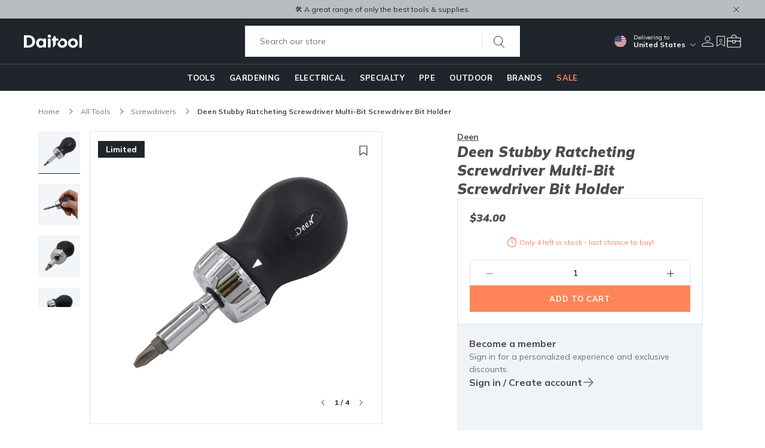

--- FILE ---
content_type: text/html; charset=utf-8
request_url: https://daitool.com/products/deen-stubby-ratcheting-screwdriver-multi-bit-screwdriver-bit-holder
body_size: 52450
content:
<!doctype html>
<html class="no-js supports-no-cookies" lang="en" style="--announcement-height: 0px;">
  <head>
    <!-- START Google Ads dynamic remarketing by DigitalDarts.com.au v1.5 -->
<!-- Global site tag (gtag.js) - Google Analytics -->
<script async src="https://www.googletagmanager.com/gtag/js?id=UA-50697629-4"></script>
<script>
  window.dataLayer = window.dataLayer || [];
  function gtag(){dataLayer.push(arguments);}
  gtag('js', new Date());
  gtag('config', 'UA-50697629-4', { 'send_page_view': false, 'custom_map': {'dimension1': 'ecomm_prodid', 'dimension2': 'ecomm_pagetype', 'dimension3': 'ecomm_totalvalue'} });
  gtag('config', 'AW-782925743');
</script>

<script>
  gtag('event', 'Dynamic Remarketing', { 'ecomm_pagetype': 'product', 'ecomm_prodid': 'shopify_US_7749666242726_44207031222438', 'ecomm_totalvalue': 34.00, 'non_interaction': true });
</script>
<!-- END Google Ads dynamic remarketing by DigitalDarts.com.au -->
    <meta charset="utf-8">
    <meta http-equiv="X-UA-Compatible" content="IE=edge">
    <meta name="viewport" content="width=device-width,initial-scale=1">
    <meta name="theme-color" content="">
    <meta name="robots" content="max-image-preview:large"><script
        src="https://connect.nosto.com/script/shopify/nosto.js?merchant=shopify-42099703974&shop=daitool.myshopify.com"
        async
      ></script><link rel="canonical" href="https://daitool.com/products/deen-stubby-ratcheting-screwdriver-multi-bit-screwdriver-bit-holder">
    <link rel="preconnect" href="https://cdn.shopify.com" crossorigin>
    <link rel="dns-prefetch" href="https://cdn.shopify.com">
  
    <link rel="preconnect" href="https://d3hw6dc1ow8pp2.cloudfront.net" crossorigin>
    <link rel="dns-prefetch" href="https://d3hw6dc1ow8pp2.cloudfront.net">
  <link rel="preload" href="//daitool.com/cdn/shop/t/83/assets/Mulish-Regular.woff2?v=64499253590792526201764212793" as="font" type="font/woff2" crossorigin>
<link rel="preload" href="//daitool.com/cdn/shop/t/83/assets/Mulish-Bold.woff2?v=181616121033625293631764212793" as="font" type="font/woff2" crossorigin>
<link rel="preload" href="//daitool.com/cdn/shop/t/83/assets/Mulish-Black.woff2?v=110403026765993319971764212793" as="font" type="font/woff2" crossorigin>
<link rel="preload" href="//daitool.com/cdn/shop/t/83/assets/Mulish-BlackItalic.woff2?v=44036635749942888731764212793" as="font" type="font/woff2" crossorigin>

<style>
  @font-face {
    font-family: 'Mulish';
    src: url(//daitool.com/cdn/shop/t/83/assets/Mulish-Regular.woff2?v=64499253590792526201764212793) format('woff2'),
        url(//daitool.com/cdn/shop/t/83/assets/Mulish-Regular.woff?v=106313323814829133211764212793) format('woff');
    font-weight: normal;
    font-style: normal;
    font-display: swap;
  }

  @font-face {
    font-family: 'Mulish';
    src: url(//daitool.com/cdn/shop/t/83/assets/Mulish-Bold.woff2?v=181616121033625293631764212793) format('woff2'),
        url(//daitool.com/cdn/shop/t/83/assets/Mulish-Bold.woff?v=181441080525419794791764212793) format('woff');
    font-weight: 700;
    font-style: normal;
    font-display: swap;
  }

  @font-face {
    font-family: 'Mulish';
    src: url(//daitool.com/cdn/shop/t/83/assets/Mulish-Black.woff2?v=110403026765993319971764212793) format('woff2'),
        url(//daitool.com/cdn/shop/t/83/assets/Mulish-Black.woff?v=94225619368862498151764212793) format('woff');
    font-weight: 900;
    font-style: normal;
    font-display: swap;
  }

  @font-face {
    font-family: 'Mulish';
    src: url(//daitool.com/cdn/shop/t/83/assets/Mulish-BlackItalic.woff2?v=44036635749942888731764212793) format('woff2'),
        url(//daitool.com/cdn/shop/t/83/assets/Mulish-BlackItalic.woff?v=122183583456847198521764212793) format('woff');
    font-weight: 900;
    font-style: italic;
    font-display: swap;
  }

  :root {
    --font-body: 'Mulish', Arial, sans-serif;
    --font-weight-body: 400;
    --font-headings: 'Mulish', Arial, sans-serif;
    --font-weight-headings: 900;
    --button-icon: url('//daitool.com/cdn/shop/t/83/assets/icon-arrow-right.svg?v=92918284182184151091764212793');
    --button-icon-white: url('//daitool.com/cdn/shop/t/83/assets/icon-arrow-right-white.svg?v=149646592813698309731764212793');
    --icon-email: url('//daitool.com/cdn/shop/t/83/assets/icon-email.svg?v=13214163126757152361764212793');
    --icon-email-white: url('//daitool.com/cdn/shop/t/83/assets/icon-email-white.svg?v=31038104169195252901764212793');
    --icon-zoom: url('//daitool.com/cdn/shop/t/83/assets/icon-zoom.svg?v=126754422682939982861764212793');
  }
</style>

 <link href="//daitool.com/cdn/shop/t/83/assets/layout.theme.min.css?v=72653593351568927481764213480" rel="stylesheet" type="text/css" media="all" /> 
<title>Deen Stubby Ratcheting Screwdriver Multi-Bit Screwdriver Bit Holder</title><meta name="description" content="The Deen Stubby Ratcheting Screwdriver Multi-Bit Screwdriver Bit Holder is an incredibly compact and versatile tool. Use it as a conventional fixed screwdriver, or work faster with the ratcheting mechanism. You can even remove the shaft to save space in storage. Simply rotate the silver collar at the end of the handle "><link
        rel="shortcut icon"
        href="//daitool.com/cdn/shop/files/DAITOOL_LOGO_FAVICON_FINAL_1.webp?crop=center&height=32&v=1716278226&width=32"
        type="image/png"
      >

<script defer="defer" src="//daitool.com/cdn/shop/t/83/assets/vendor.theme.min.js?v=52978794184452355121764212793"></script>

<script defer="defer" src="//daitool.com/cdn/shop/t/83/assets/layout.theme.min.js?v=144085986881453131641764213475"></script>

  
    <script defer src="//daitool.com/cdn/shop/t/83/assets/jquery-351.min.js?v=39358624363502113721764212793"></script>
  
<script>
      document.documentElement.className = document.documentElement.className.replace('no-js', '');
      window.theme = {
        ecommerce: true,
        storefrontAPI: {
          version: "2024-04",
          key: "644e5c0a3e39b8ccf5b2f2d823654f26",
        },
        strings: {
          addToCart: "Add To Cart",
          soldOut: "Out of Stock",
          unavailable: "Unavailable",
          cartTitle: "Shopping Cart",
          subtotal: "Subtotal",
          proceedMessage: "Got a discount code? Proceed to checkout to redeem it.",
          shipping: "Shipping",
          viewCart: "View Cart",
          checkout: "Check Out",
          closeCart: "Close cart",
          cartEmpty: "Your cart is currently empty.",
          loadingMessage: "Updating cart",
          itemQuantity: "Item quantity",
          dismissErrorMessage: "Dismiss error message",
          freeShippingBar: {
            remaining: "Spend {{ amount }} more to receive free {{ service }} on your order",
            reached: "Free {{ service }}!",
          },
          search: {
            search: "Search",
            submit: "Search",
            close: "Close Search",
            placeholder: "Search our store",
            helpText: "Search by product name, product type, brand, concerns",
            viewAll: "View more results",
            noResultsHtml: "Please try a different search term or go back to the \u003ca href=\"\/\"\u003ehomepage\u003c\/a\u003e.",
            topSearches: "Top searches",
            popularProducts: "Popular products",
            typeProducts: "Products",
            typeCollections: "Collections",
            typeArticles: "Articles",
            typePages: "Pages",
            searchBlog: "Search Daitool Blog",
            viewAllBlogResults: "View All Results",
          },
          product: {
            loading: "Updating, please wait",
            volumePricingTitle: "Buy more and save",
            volumePricingEach: "{{ price }} \/ ea",
            volumePricingError: "Quantity needs to be an increment of {{ number }}.",
          },
          bundle: {
            total: {
              singular: "{{ count }} item for {{ price }}",
              plural: "{{ count }} items for {{ price }}",
            },
            addToCart: {
              singular: "Add {{ count }} to cart",
              plural: "Add {{ count }} to cart",
            },
            selectItems: "Select items",
          },
          cart: {
            volumePricingToggle: "Volume pricing available",
          }
        },
        moneyFormat: "${{amount}}",
        cart: {"note":null,"attributes":{},"original_total_price":0,"total_price":0,"total_discount":0,"total_weight":0.0,"item_count":0,"items":[],"requires_shipping":false,"currency":"USD","items_subtotal_price":0,"cart_level_discount_applications":[],"checkout_charge_amount":0},
        searchSettings: {
          enableInstantSearch: true,
          enableBlogSearch: true,
          types: ['product','collection','article'],
          unavailable_products: "last",
          limit: '4',
          limitArticles: 4,fields: "product_type,title,variants.title,vendor",
          showSearchSuggestions: true,
          searchSuggestions: 
            ["Tools","Gardening","Electrical","Specialty","PPE","Outdoor","Brands","Sale"],
          popularProducts:[{
                "title": "Atom Shingen-kun Anti-Vibration Gloves Rubber Work Gloves 1130",
                "url":"\/products\/atom-shingen-kun-anti-vibration-gloves-rubber-work-gloves-1130",
                "img": "\/\/daitool.com\/cdn\/shop\/files\/P-1-ATOM-RUBGLO-Atom_Shingen-kun_Anti-Vibration_Gloves_Rubber_Work_Gloves_1130-2023-09-26T15_19_08.jpg?v=1743436436",
                "vendor": "Atom",
                "price": 1187
              },{
                "title": "Saboten Black Jaws Pocket Sized Folding Pruning Saw 130mm",
                "url":"\/products\/saboten-black-jaws-pocket-sized-folding-pruning-saw-130mm",
                "img": "\/\/daitool.com\/cdn\/shop\/files\/Saboten-Black-Jaws-Pocket-Sized-Folding-Pruning-Saw-130mm-1-2024-12-06T00_05_25.698Z.jpg?v=1746598963",
                "vendor": "Saboten",
                "price": 1799
              },{
                "title": "Tobisho Type A Brazed Pruning Shears Yasugi Carbon Steel PS-04 200mm",
                "url":"\/products\/tobisho-type-a-brazed-pruning-shears-yasugi-carbon-steel-200mm",
                "img": "\/\/daitool.com\/cdn\/shop\/files\/Tobisho-Type-A-Brazed-Pruning-Shears-Yasugi-Carbon-Steel-PS-04-200mm-1-2023-10-27T05_46_40.552Z.jpg?v=1743438909",
                "vendor": "Tobisho",
                "price": 9500
              },{
                "title": "Tobisho Single-Blade Japanese Slim Pruning Shears Garden Scissors PS-23 200mm",
                "url":"\/products\/tobisho-single-blade-japanese-slim-pruning-shears-garden-scissors-200mm",
                "img": "\/\/daitool.com\/cdn\/shop\/files\/Tobisho-Single-Blade-Japanese-Slim-Pruning-Shears-Garden-Scissors-PS-23-200mm-1-2023-10-27T05_46_40.568Z.jpg?v=1746600902",
                "vendor": "Tobisho",
                "price": 6900
              }],},
        freeShippingBar: {enabled: true,
          serviceOne: "Standard Shipping",
          thresholdOne: "150.0",
        },
        registerHumanCheck: {
          enabled: true,
        },
        giftwrapping: {enabled: false,
          product: "",
          variants: []
        },
        breakpoints: {
          sm: "480",
          md: "768",
          lg: "990",
          xl: "1400",
        },
        locale: {
          endonymName: "English",
          isoCode: "en",
          name: "English",
          primary: true,
          rootUrl: "\/",
        },
        urlPatterns: {
          assetUrl: "\/\/daitool.com\/cdn\/shop\/t\/83\/assets\/_name_.js?v=21350",
          fileUrl: "\/\/daitool.com\/cdn\/shop\/files\/_name_.js?v=21350",
        },
        isCustomer: false,
        shippingCsvUrl: "https:\/\/cdn.shopify.com\/s\/files\/1\/0420\/9970\/3974\/files\/shipping_table_daitool.csv?v=1761031218",
        nosto: {
          reloadRecommendationsOnCartUpdate: false,
        }
      };
    </script>

    <script>window.performance && window.performance.mark && window.performance.mark('shopify.content_for_header.start');</script><meta name="facebook-domain-verification" content="695lzx7mjbqpi6f4irfcbjfa3e636z">
<meta id="shopify-digital-wallet" name="shopify-digital-wallet" content="/42099703974/digital_wallets/dialog">
<meta name="shopify-checkout-api-token" content="64bc9f4940e0c9ba96071aae4f8a8b06">
<link rel="alternate" type="application/json+oembed" href="https://daitool.com/products/deen-stubby-ratcheting-screwdriver-multi-bit-screwdriver-bit-holder.oembed">
<script async="async" src="/checkouts/internal/preloads.js?locale=en-US"></script>
<script id="apple-pay-shop-capabilities" type="application/json">{"shopId":42099703974,"countryCode":"JP","currencyCode":"USD","merchantCapabilities":["supports3DS"],"merchantId":"gid:\/\/shopify\/Shop\/42099703974","merchantName":"Daitool","requiredBillingContactFields":["postalAddress","email"],"requiredShippingContactFields":["postalAddress","email"],"shippingType":"shipping","supportedNetworks":["visa","masterCard","amex","jcb","discover"],"total":{"type":"pending","label":"Daitool","amount":"1.00"},"shopifyPaymentsEnabled":true,"supportsSubscriptions":true}</script>
<script id="shopify-features" type="application/json">{"accessToken":"64bc9f4940e0c9ba96071aae4f8a8b06","betas":["rich-media-storefront-analytics"],"domain":"daitool.com","predictiveSearch":true,"shopId":42099703974,"locale":"en"}</script>
<script>var Shopify = Shopify || {};
Shopify.shop = "daitool.myshopify.com";
Shopify.locale = "en";
Shopify.currency = {"active":"USD","rate":"1.0"};
Shopify.country = "US";
Shopify.theme = {"name":"Daitool - Release v1.5.0","id":190509711526,"schema_name":"Daitool","schema_version":"1.5.0","theme_store_id":null,"role":"main"};
Shopify.theme.handle = "null";
Shopify.theme.style = {"id":null,"handle":null};
Shopify.cdnHost = "daitool.com/cdn";
Shopify.routes = Shopify.routes || {};
Shopify.routes.root = "/";</script>
<script type="module">!function(o){(o.Shopify=o.Shopify||{}).modules=!0}(window);</script>
<script>!function(o){function n(){var o=[];function n(){o.push(Array.prototype.slice.apply(arguments))}return n.q=o,n}var t=o.Shopify=o.Shopify||{};t.loadFeatures=n(),t.autoloadFeatures=n()}(window);</script>
<script id="shop-js-analytics" type="application/json">{"pageType":"product"}</script>
<script defer="defer" async type="module" src="//daitool.com/cdn/shopifycloud/shop-js/modules/v2/client.init-shop-cart-sync_BT-GjEfc.en.esm.js"></script>
<script defer="defer" async type="module" src="//daitool.com/cdn/shopifycloud/shop-js/modules/v2/chunk.common_D58fp_Oc.esm.js"></script>
<script defer="defer" async type="module" src="//daitool.com/cdn/shopifycloud/shop-js/modules/v2/chunk.modal_xMitdFEc.esm.js"></script>
<script type="module">
  await import("//daitool.com/cdn/shopifycloud/shop-js/modules/v2/client.init-shop-cart-sync_BT-GjEfc.en.esm.js");
await import("//daitool.com/cdn/shopifycloud/shop-js/modules/v2/chunk.common_D58fp_Oc.esm.js");
await import("//daitool.com/cdn/shopifycloud/shop-js/modules/v2/chunk.modal_xMitdFEc.esm.js");

  window.Shopify.SignInWithShop?.initShopCartSync?.({"fedCMEnabled":true,"windoidEnabled":true});

</script>
<script>(function() {
  var isLoaded = false;
  function asyncLoad() {
    if (isLoaded) return;
    isLoaded = true;
    var urls = ["https:\/\/connect.nosto.com\/include\/script\/shopify-42099703974.js?shop=daitool.myshopify.com"];
    for (var i = 0; i < urls.length; i++) {
      var s = document.createElement('script');
      s.type = 'text/javascript';
      s.async = true;
      s.src = urls[i];
      var x = document.getElementsByTagName('script')[0];
      x.parentNode.insertBefore(s, x);
    }
  };
  if(window.attachEvent) {
    window.attachEvent('onload', asyncLoad);
  } else {
    window.addEventListener('load', asyncLoad, false);
  }
})();</script>
<script id="__st">var __st={"a":42099703974,"offset":32400,"reqid":"39724c4f-e13e-4d48-8fec-51f3b467b25b-1769087571","pageurl":"daitool.com\/products\/deen-stubby-ratcheting-screwdriver-multi-bit-screwdriver-bit-holder","u":"49b54adc4832","p":"product","rtyp":"product","rid":7749666242726};</script>
<script>window.ShopifyPaypalV4VisibilityTracking = true;</script>
<script id="captcha-bootstrap">!function(){'use strict';const t='contact',e='account',n='new_comment',o=[[t,t],['blogs',n],['comments',n],[t,'customer']],c=[[e,'customer_login'],[e,'guest_login'],[e,'recover_customer_password'],[e,'create_customer']],r=t=>t.map((([t,e])=>`form[action*='/${t}']:not([data-nocaptcha='true']) input[name='form_type'][value='${e}']`)).join(','),a=t=>()=>t?[...document.querySelectorAll(t)].map((t=>t.form)):[];function s(){const t=[...o],e=r(t);return a(e)}const i='password',u='form_key',d=['recaptcha-v3-token','g-recaptcha-response','h-captcha-response',i],f=()=>{try{return window.sessionStorage}catch{return}},m='__shopify_v',_=t=>t.elements[u];function p(t,e,n=!1){try{const o=window.sessionStorage,c=JSON.parse(o.getItem(e)),{data:r}=function(t){const{data:e,action:n}=t;return t[m]||n?{data:e,action:n}:{data:t,action:n}}(c);for(const[e,n]of Object.entries(r))t.elements[e]&&(t.elements[e].value=n);n&&o.removeItem(e)}catch(o){console.error('form repopulation failed',{error:o})}}const l='form_type',E='cptcha';function T(t){t.dataset[E]=!0}const w=window,h=w.document,L='Shopify',v='ce_forms',y='captcha';let A=!1;((t,e)=>{const n=(g='f06e6c50-85a8-45c8-87d0-21a2b65856fe',I='https://cdn.shopify.com/shopifycloud/storefront-forms-hcaptcha/ce_storefront_forms_captcha_hcaptcha.v1.5.2.iife.js',D={infoText:'Protected by hCaptcha',privacyText:'Privacy',termsText:'Terms'},(t,e,n)=>{const o=w[L][v],c=o.bindForm;if(c)return c(t,g,e,D).then(n);var r;o.q.push([[t,g,e,D],n]),r=I,A||(h.body.append(Object.assign(h.createElement('script'),{id:'captcha-provider',async:!0,src:r})),A=!0)});var g,I,D;w[L]=w[L]||{},w[L][v]=w[L][v]||{},w[L][v].q=[],w[L][y]=w[L][y]||{},w[L][y].protect=function(t,e){n(t,void 0,e),T(t)},Object.freeze(w[L][y]),function(t,e,n,w,h,L){const[v,y,A,g]=function(t,e,n){const i=e?o:[],u=t?c:[],d=[...i,...u],f=r(d),m=r(i),_=r(d.filter((([t,e])=>n.includes(e))));return[a(f),a(m),a(_),s()]}(w,h,L),I=t=>{const e=t.target;return e instanceof HTMLFormElement?e:e&&e.form},D=t=>v().includes(t);t.addEventListener('submit',(t=>{const e=I(t);if(!e)return;const n=D(e)&&!e.dataset.hcaptchaBound&&!e.dataset.recaptchaBound,o=_(e),c=g().includes(e)&&(!o||!o.value);(n||c)&&t.preventDefault(),c&&!n&&(function(t){try{if(!f())return;!function(t){const e=f();if(!e)return;const n=_(t);if(!n)return;const o=n.value;o&&e.removeItem(o)}(t);const e=Array.from(Array(32),(()=>Math.random().toString(36)[2])).join('');!function(t,e){_(t)||t.append(Object.assign(document.createElement('input'),{type:'hidden',name:u})),t.elements[u].value=e}(t,e),function(t,e){const n=f();if(!n)return;const o=[...t.querySelectorAll(`input[type='${i}']`)].map((({name:t})=>t)),c=[...d,...o],r={};for(const[a,s]of new FormData(t).entries())c.includes(a)||(r[a]=s);n.setItem(e,JSON.stringify({[m]:1,action:t.action,data:r}))}(t,e)}catch(e){console.error('failed to persist form',e)}}(e),e.submit())}));const S=(t,e)=>{t&&!t.dataset[E]&&(n(t,e.some((e=>e===t))),T(t))};for(const o of['focusin','change'])t.addEventListener(o,(t=>{const e=I(t);D(e)&&S(e,y())}));const B=e.get('form_key'),M=e.get(l),P=B&&M;t.addEventListener('DOMContentLoaded',(()=>{const t=y();if(P)for(const e of t)e.elements[l].value===M&&p(e,B);[...new Set([...A(),...v().filter((t=>'true'===t.dataset.shopifyCaptcha))])].forEach((e=>S(e,t)))}))}(h,new URLSearchParams(w.location.search),n,t,e,['guest_login'])})(!0,!0)}();</script>
<script integrity="sha256-4kQ18oKyAcykRKYeNunJcIwy7WH5gtpwJnB7kiuLZ1E=" data-source-attribution="shopify.loadfeatures" defer="defer" src="//daitool.com/cdn/shopifycloud/storefront/assets/storefront/load_feature-a0a9edcb.js" crossorigin="anonymous"></script>
<script data-source-attribution="shopify.dynamic_checkout.dynamic.init">var Shopify=Shopify||{};Shopify.PaymentButton=Shopify.PaymentButton||{isStorefrontPortableWallets:!0,init:function(){window.Shopify.PaymentButton.init=function(){};var t=document.createElement("script");t.src="https://daitool.com/cdn/shopifycloud/portable-wallets/latest/portable-wallets.en.js",t.type="module",document.head.appendChild(t)}};
</script>
<script data-source-attribution="shopify.dynamic_checkout.buyer_consent">
  function portableWalletsHideBuyerConsent(e){var t=document.getElementById("shopify-buyer-consent"),n=document.getElementById("shopify-subscription-policy-button");t&&n&&(t.classList.add("hidden"),t.setAttribute("aria-hidden","true"),n.removeEventListener("click",e))}function portableWalletsShowBuyerConsent(e){var t=document.getElementById("shopify-buyer-consent"),n=document.getElementById("shopify-subscription-policy-button");t&&n&&(t.classList.remove("hidden"),t.removeAttribute("aria-hidden"),n.addEventListener("click",e))}window.Shopify?.PaymentButton&&(window.Shopify.PaymentButton.hideBuyerConsent=portableWalletsHideBuyerConsent,window.Shopify.PaymentButton.showBuyerConsent=portableWalletsShowBuyerConsent);
</script>
<script data-source-attribution="shopify.dynamic_checkout.cart.bootstrap">document.addEventListener("DOMContentLoaded",(function(){function t(){return document.querySelector("shopify-accelerated-checkout-cart, shopify-accelerated-checkout")}if(t())Shopify.PaymentButton.init();else{new MutationObserver((function(e,n){t()&&(Shopify.PaymentButton.init(),n.disconnect())})).observe(document.body,{childList:!0,subtree:!0})}}));
</script>
<link id="shopify-accelerated-checkout-styles" rel="stylesheet" media="screen" href="https://daitool.com/cdn/shopifycloud/portable-wallets/latest/accelerated-checkout-backwards-compat.css" crossorigin="anonymous">
<style id="shopify-accelerated-checkout-cart">
        #shopify-buyer-consent {
  margin-top: 1em;
  display: inline-block;
  width: 100%;
}

#shopify-buyer-consent.hidden {
  display: none;
}

#shopify-subscription-policy-button {
  background: none;
  border: none;
  padding: 0;
  text-decoration: underline;
  font-size: inherit;
  cursor: pointer;
}

#shopify-subscription-policy-button::before {
  box-shadow: none;
}

      </style>

<script>window.performance && window.performance.mark && window.performance.mark('shopify.content_for_header.end');</script>

      <link
        rel="preload"
        as="image"
        href="//daitool.com/cdn/shop/files/Deen-Stubby-Ratcheting-Screwdriver-Multi-Bit-Screwdriver-Bit-Holder-1-2025-10-27T00_56_15.047Z.jpg?v=1761527216&width=1120"
        imagesrcset="//daitool.com/cdn/shop/files/Deen-Stubby-Ratcheting-Screwdriver-Multi-Bit-Screwdriver-Bit-Holder-1-2025-10-27T00_56_15.047Z.jpg?v=1761527216&width=160 160w, //daitool.com/cdn/shop/files/Deen-Stubby-Ratcheting-Screwdriver-Multi-Bit-Screwdriver-Bit-Holder-1-2025-10-27T00_56_15.047Z.jpg?v=1761527216&width=320 320w, //daitool.com/cdn/shop/files/Deen-Stubby-Ratcheting-Screwdriver-Multi-Bit-Screwdriver-Bit-Holder-1-2025-10-27T00_56_15.047Z.jpg?v=1761527216&width=480 480w, //daitool.com/cdn/shop/files/Deen-Stubby-Ratcheting-Screwdriver-Multi-Bit-Screwdriver-Bit-Holder-1-2025-10-27T00_56_15.047Z.jpg?v=1761527216&width=640 640w, //daitool.com/cdn/shop/files/Deen-Stubby-Ratcheting-Screwdriver-Multi-Bit-Screwdriver-Bit-Holder-1-2025-10-27T00_56_15.047Z.jpg?v=1761527216&width=800 800w, //daitool.com/cdn/shop/files/Deen-Stubby-Ratcheting-Screwdriver-Multi-Bit-Screwdriver-Bit-Holder-1-2025-10-27T00_56_15.047Z.jpg?v=1761527216&width=960 960w, //daitool.com/cdn/shop/files/Deen-Stubby-Ratcheting-Screwdriver-Multi-Bit-Screwdriver-Bit-Holder-1-2025-10-27T00_56_15.047Z.jpg?v=1761527216&width=1120 1120w"
        imagesizes="(max-width: 61.875rem) 100vw, 45rem"
      >
      

<meta property="og:site_name" content="Daitool">
<meta property="og:url" content="https://daitool.com/products/deen-stubby-ratcheting-screwdriver-multi-bit-screwdriver-bit-holder">
<meta property="og:title" content="Deen Stubby Ratcheting Screwdriver Multi-Bit Screwdriver Bit Holder">
<meta property="og:type" content="product">
<meta property="og:description" content="The Deen Stubby Ratcheting Screwdriver Multi-Bit Screwdriver Bit Holder is an incredibly compact and versatile tool. Use it as a conventional fixed screwdriver, or work faster with the ratcheting mechanism. You can even remove the shaft to save space in storage. Simply rotate the silver collar at the end of the handle "><meta property="product:availability" content="instock">
  <meta property="product:price:amount" content="34.00">
  <meta property="product:price:currency" content="USD"><meta property="og:image" content="http://daitool.com/cdn/shop/files/Deen-Stubby-Ratcheting-Screwdriver-Multi-Bit-Screwdriver-Bit-Holder-1-2025-10-27T00_56_15.047Z.jpg?crop=center&height=1200&v=1761527216&width=1200">
        <meta property="og:image:secure_url" content="https://daitool.com/cdn/shop/files/Deen-Stubby-Ratcheting-Screwdriver-Multi-Bit-Screwdriver-Bit-Holder-1-2025-10-27T00_56_15.047Z.jpg?crop=center&height=1200&v=1761527216&width=1200">
      <meta property="og:image" content="http://daitool.com/cdn/shop/files/Deen-Stubby-Ratcheting-Screwdriver-Multi-Bit-Screwdriver-Bit-Holder-2-2025-10-27T00_56_15.044Z.jpg?crop=center&height=1200&v=1761527216&width=1200">
        <meta property="og:image:secure_url" content="https://daitool.com/cdn/shop/files/Deen-Stubby-Ratcheting-Screwdriver-Multi-Bit-Screwdriver-Bit-Holder-2-2025-10-27T00_56_15.044Z.jpg?crop=center&height=1200&v=1761527216&width=1200">
      <meta property="og:image" content="http://daitool.com/cdn/shop/files/Deen-Stubby-Ratcheting-Screwdriver-Multi-Bit-Screwdriver-Bit-Holder-3-2025-10-27T00_56_15.045Z.jpg?crop=center&height=1200&v=1761527216&width=1200">
        <meta property="og:image:secure_url" content="https://daitool.com/cdn/shop/files/Deen-Stubby-Ratcheting-Screwdriver-Multi-Bit-Screwdriver-Bit-Holder-3-2025-10-27T00_56_15.045Z.jpg?crop=center&height=1200&v=1761527216&width=1200">
      

<meta name="twitter:site" content="@">
<meta name="twitter:card" content="summary_large_image">
<meta name="twitter:title" content="Deen Stubby Ratcheting Screwdriver Multi-Bit Screwdriver Bit Holder">
<meta name="twitter:description" content="The Deen Stubby Ratcheting Screwdriver Multi-Bit Screwdriver Bit Holder is an incredibly compact and versatile tool. Use it as a conventional fixed screwdriver, or work faster with the ratcheting mechanism. You can even remove the shaft to save space in storage. Simply rotate the silver collar at the end of the handle ">

  <!-- BEGIN app block: shopify://apps/klaviyo-email-marketing-sms/blocks/klaviyo-onsite-embed/2632fe16-c075-4321-a88b-50b567f42507 -->












  <script async src="https://static.klaviyo.com/onsite/js/WbUPXP/klaviyo.js?company_id=WbUPXP"></script>
  <script>!function(){if(!window.klaviyo){window._klOnsite=window._klOnsite||[];try{window.klaviyo=new Proxy({},{get:function(n,i){return"push"===i?function(){var n;(n=window._klOnsite).push.apply(n,arguments)}:function(){for(var n=arguments.length,o=new Array(n),w=0;w<n;w++)o[w]=arguments[w];var t="function"==typeof o[o.length-1]?o.pop():void 0,e=new Promise((function(n){window._klOnsite.push([i].concat(o,[function(i){t&&t(i),n(i)}]))}));return e}}})}catch(n){window.klaviyo=window.klaviyo||[],window.klaviyo.push=function(){var n;(n=window._klOnsite).push.apply(n,arguments)}}}}();</script>

  
    <script id="viewed_product">
      if (item == null) {
        var _learnq = _learnq || [];

        var MetafieldReviews = null
        var MetafieldYotpoRating = null
        var MetafieldYotpoCount = null
        var MetafieldLooxRating = null
        var MetafieldLooxCount = null
        var okendoProduct = null
        var okendoProductReviewCount = null
        var okendoProductReviewAverageValue = null
        try {
          // The following fields are used for Customer Hub recently viewed in order to add reviews.
          // This information is not part of __kla_viewed. Instead, it is part of __kla_viewed_reviewed_items
          MetafieldReviews = {};
          MetafieldYotpoRating = null
          MetafieldYotpoCount = null
          MetafieldLooxRating = null
          MetafieldLooxCount = null

          okendoProduct = {"reviewCount":0,"reviewAverageValue":"0.0"}
          // If the okendo metafield is not legacy, it will error, which then requires the new json formatted data
          if (okendoProduct && 'error' in okendoProduct) {
            okendoProduct = null
          }
          okendoProductReviewCount = okendoProduct ? okendoProduct.reviewCount : null
          okendoProductReviewAverageValue = okendoProduct ? okendoProduct.reviewAverageValue : null
        } catch (error) {
          console.error('Error in Klaviyo onsite reviews tracking:', error);
        }

        var item = {
          Name: "Deen Stubby Ratcheting Screwdriver Multi-Bit Screwdriver Bit Holder",
          ProductID: 7749666242726,
          Categories: ["All Daitool Products","Deen","Fastening Tools","Japanese Hand Tools","Japanese Screwdrivers","Japanese Tools"],
          ImageURL: "https://daitool.com/cdn/shop/files/Deen-Stubby-Ratcheting-Screwdriver-Multi-Bit-Screwdriver-Bit-Holder-1-2025-10-27T00_56_15.047Z_grande.jpg?v=1761527216",
          URL: "https://daitool.com/products/deen-stubby-ratcheting-screwdriver-multi-bit-screwdriver-bit-holder",
          Brand: "Deen",
          Price: "$34.00",
          Value: "34.00",
          CompareAtPrice: "$0.00"
        };
        _learnq.push(['track', 'Viewed Product', item]);
        _learnq.push(['trackViewedItem', {
          Title: item.Name,
          ItemId: item.ProductID,
          Categories: item.Categories,
          ImageUrl: item.ImageURL,
          Url: item.URL,
          Metadata: {
            Brand: item.Brand,
            Price: item.Price,
            Value: item.Value,
            CompareAtPrice: item.CompareAtPrice
          },
          metafields:{
            reviews: MetafieldReviews,
            yotpo:{
              rating: MetafieldYotpoRating,
              count: MetafieldYotpoCount,
            },
            loox:{
              rating: MetafieldLooxRating,
              count: MetafieldLooxCount,
            },
            okendo: {
              rating: okendoProductReviewAverageValue,
              count: okendoProductReviewCount,
            }
          }
        }]);
      }
    </script>
  




  <script>
    window.klaviyoReviewsProductDesignMode = false
  </script>







<!-- END app block --><!-- BEGIN app block: shopify://apps/okendo/blocks/theme-settings/bb689e69-ea70-4661-8fb7-ad24a2e23c29 --><!-- BEGIN app snippet: header-metafields -->










    <style data-oke-reviews-version="0.83.15" type="text/css" data-href="https://d3hw6dc1ow8pp2.cloudfront.net/reviews-widget-plus/css/okendo-reviews-styles.18e725f4.css"></style><style data-oke-reviews-version="0.83.15" type="text/css" data-href="https://d3hw6dc1ow8pp2.cloudfront.net/reviews-widget-plus/css/modules/okendo-star-rating.4cb378a8.css"></style><style data-oke-reviews-version="0.83.15" type="text/css" data-href="https://d3hw6dc1ow8pp2.cloudfront.net/reviews-widget-plus/css/modules/okendo-reviews-keywords.0942444f.css"></style><style data-oke-reviews-version="0.83.15" type="text/css" data-href="https://d3hw6dc1ow8pp2.cloudfront.net/reviews-widget-plus/css/modules/okendo-reviews-summary.a0c9d7d6.css"></style><style type="text/css">.okeReviews[data-oke-container],div.okeReviews{font-size:14px;font-size:var(--oke-text-regular);font-weight:400;font-family:var(--oke-text-fontFamily);line-height:1.6}.okeReviews[data-oke-container] *,.okeReviews[data-oke-container] :after,.okeReviews[data-oke-container] :before,div.okeReviews *,div.okeReviews :after,div.okeReviews :before{box-sizing:border-box}.okeReviews[data-oke-container] h1,.okeReviews[data-oke-container] h2,.okeReviews[data-oke-container] h3,.okeReviews[data-oke-container] h4,.okeReviews[data-oke-container] h5,.okeReviews[data-oke-container] h6,div.okeReviews h1,div.okeReviews h2,div.okeReviews h3,div.okeReviews h4,div.okeReviews h5,div.okeReviews h6{font-size:1em;font-weight:400;line-height:1.4;margin:0}.okeReviews[data-oke-container] ul,div.okeReviews ul{padding:0;margin:0}.okeReviews[data-oke-container] li,div.okeReviews li{list-style-type:none;padding:0}.okeReviews[data-oke-container] p,div.okeReviews p{line-height:1.8;margin:0 0 4px}.okeReviews[data-oke-container] p:last-child,div.okeReviews p:last-child{margin-bottom:0}.okeReviews[data-oke-container] a,div.okeReviews a{text-decoration:none;color:inherit}.okeReviews[data-oke-container] button,div.okeReviews button{border-radius:0;border:0;box-shadow:none;margin:0;width:auto;min-width:auto;padding:0;background-color:transparent;min-height:auto}.okeReviews[data-oke-container] button,.okeReviews[data-oke-container] input,.okeReviews[data-oke-container] select,.okeReviews[data-oke-container] textarea,div.okeReviews button,div.okeReviews input,div.okeReviews select,div.okeReviews textarea{font-family:inherit;font-size:1em}.okeReviews[data-oke-container] label,.okeReviews[data-oke-container] select,div.okeReviews label,div.okeReviews select{display:inline}.okeReviews[data-oke-container] select,div.okeReviews select{width:auto}.okeReviews[data-oke-container] article,.okeReviews[data-oke-container] aside,div.okeReviews article,div.okeReviews aside{margin:0}.okeReviews[data-oke-container] table,div.okeReviews table{background:transparent;border:0;border-collapse:collapse;border-spacing:0;font-family:inherit;font-size:1em;table-layout:auto}.okeReviews[data-oke-container] table td,.okeReviews[data-oke-container] table th,.okeReviews[data-oke-container] table tr,div.okeReviews table td,div.okeReviews table th,div.okeReviews table tr{border:0;font-family:inherit;font-size:1em}.okeReviews[data-oke-container] table td,.okeReviews[data-oke-container] table th,div.okeReviews table td,div.okeReviews table th{background:transparent;font-weight:400;letter-spacing:normal;padding:0;text-align:left;text-transform:none;vertical-align:middle}.okeReviews[data-oke-container] table tr:hover td,.okeReviews[data-oke-container] table tr:hover th,div.okeReviews table tr:hover td,div.okeReviews table tr:hover th{background:transparent}.okeReviews[data-oke-container] fieldset,div.okeReviews fieldset{border:0;padding:0;margin:0;min-width:0}.okeReviews[data-oke-container] img,.okeReviews[data-oke-container] svg,div.okeReviews img,div.okeReviews svg{max-width:none}.okeReviews[data-oke-container] div:empty,div.okeReviews div:empty{display:block}.okeReviews[data-oke-container] .oke-icon:before,div.okeReviews .oke-icon:before{font-family:oke-widget-icons!important;font-style:normal;font-weight:400;font-variant:normal;text-transform:none;line-height:1;-webkit-font-smoothing:antialiased;-moz-osx-font-smoothing:grayscale;color:inherit}.okeReviews[data-oke-container] .oke-icon--select-arrow:before,div.okeReviews .oke-icon--select-arrow:before{content:""}.okeReviews[data-oke-container] .oke-icon--loading:before,div.okeReviews .oke-icon--loading:before{content:""}.okeReviews[data-oke-container] .oke-icon--pencil:before,div.okeReviews .oke-icon--pencil:before{content:""}.okeReviews[data-oke-container] .oke-icon--filter:before,div.okeReviews .oke-icon--filter:before{content:""}.okeReviews[data-oke-container] .oke-icon--play:before,div.okeReviews .oke-icon--play:before{content:""}.okeReviews[data-oke-container] .oke-icon--tick-circle:before,div.okeReviews .oke-icon--tick-circle:before{content:""}.okeReviews[data-oke-container] .oke-icon--chevron-left:before,div.okeReviews .oke-icon--chevron-left:before{content:""}.okeReviews[data-oke-container] .oke-icon--chevron-right:before,div.okeReviews .oke-icon--chevron-right:before{content:""}.okeReviews[data-oke-container] .oke-icon--thumbs-down:before,div.okeReviews .oke-icon--thumbs-down:before{content:""}.okeReviews[data-oke-container] .oke-icon--thumbs-up:before,div.okeReviews .oke-icon--thumbs-up:before{content:""}.okeReviews[data-oke-container] .oke-icon--close:before,div.okeReviews .oke-icon--close:before{content:""}.okeReviews[data-oke-container] .oke-icon--chevron-up:before,div.okeReviews .oke-icon--chevron-up:before{content:""}.okeReviews[data-oke-container] .oke-icon--chevron-down:before,div.okeReviews .oke-icon--chevron-down:before{content:""}.okeReviews[data-oke-container] .oke-icon--star:before,div.okeReviews .oke-icon--star:before{content:""}.okeReviews[data-oke-container] .oke-icon--magnifying-glass:before,div.okeReviews .oke-icon--magnifying-glass:before{content:""}@font-face{font-family:oke-widget-icons;src:url(https://d3hw6dc1ow8pp2.cloudfront.net/reviews-widget-plus/fonts/oke-widget-icons.ttf) format("truetype"),url(https://d3hw6dc1ow8pp2.cloudfront.net/reviews-widget-plus/fonts/oke-widget-icons.woff) format("woff"),url(https://d3hw6dc1ow8pp2.cloudfront.net/reviews-widget-plus/img/oke-widget-icons.bc0d6b0a.svg) format("svg");font-weight:400;font-style:normal;font-display:swap}.okeReviews[data-oke-container] .oke-button,div.okeReviews .oke-button{display:inline-block;border-style:solid;border-color:var(--oke-button-borderColor);border-width:var(--oke-button-borderWidth);background-color:var(--oke-button-backgroundColor);line-height:1;padding:12px 24px;margin:0;border-radius:var(--oke-button-borderRadius);color:var(--oke-button-textColor);text-align:center;position:relative;font-weight:var(--oke-button-fontWeight);font-size:var(--oke-button-fontSize);font-family:var(--oke-button-fontFamily);outline:0}.okeReviews[data-oke-container] .oke-button-text,.okeReviews[data-oke-container] .oke-button .oke-icon,div.okeReviews .oke-button-text,div.okeReviews .oke-button .oke-icon{line-height:1}.okeReviews[data-oke-container] .oke-button.oke-is-loading,div.okeReviews .oke-button.oke-is-loading{position:relative}.okeReviews[data-oke-container] .oke-button.oke-is-loading:before,div.okeReviews .oke-button.oke-is-loading:before{font-family:oke-widget-icons!important;font-style:normal;font-weight:400;font-variant:normal;text-transform:none;line-height:1;-webkit-font-smoothing:antialiased;-moz-osx-font-smoothing:grayscale;content:"";color:undefined;font-size:12px;display:inline-block;animation:oke-spin 1s linear infinite;position:absolute;width:12px;height:12px;top:0;left:0;bottom:0;right:0;margin:auto}.okeReviews[data-oke-container] .oke-button.oke-is-loading>*,div.okeReviews .oke-button.oke-is-loading>*{opacity:0}.okeReviews[data-oke-container] .oke-button.oke-is-active,div.okeReviews .oke-button.oke-is-active{background-color:var(--oke-button-backgroundColorActive);color:var(--oke-button-textColorActive);border-color:var(--oke-button-borderColorActive)}.okeReviews[data-oke-container] .oke-button:not(.oke-is-loading),div.okeReviews .oke-button:not(.oke-is-loading){cursor:pointer}.okeReviews[data-oke-container] .oke-button:not(.oke-is-loading):not(.oke-is-active):hover,div.okeReviews .oke-button:not(.oke-is-loading):not(.oke-is-active):hover{background-color:var(--oke-button-backgroundColorHover);color:var(--oke-button-textColorHover);border-color:var(--oke-button-borderColorHover);box-shadow:0 0 0 2px var(--oke-button-backgroundColorHover)}.okeReviews[data-oke-container] .oke-button:not(.oke-is-loading):not(.oke-is-active):active,.okeReviews[data-oke-container] .oke-button:not(.oke-is-loading):not(.oke-is-active):hover:active,div.okeReviews .oke-button:not(.oke-is-loading):not(.oke-is-active):active,div.okeReviews .oke-button:not(.oke-is-loading):not(.oke-is-active):hover:active{background-color:var(--oke-button-backgroundColorActive);color:var(--oke-button-textColorActive);border-color:var(--oke-button-borderColorActive)}.okeReviews[data-oke-container] .oke-title,div.okeReviews .oke-title{font-weight:var(--oke-title-fontWeight);font-size:var(--oke-title-fontSize);font-family:var(--oke-title-fontFamily)}.okeReviews[data-oke-container] .oke-bodyText,div.okeReviews .oke-bodyText{font-weight:var(--oke-bodyText-fontWeight);font-size:var(--oke-bodyText-fontSize);font-family:var(--oke-bodyText-fontFamily)}.okeReviews[data-oke-container] .oke-linkButton,div.okeReviews .oke-linkButton{cursor:pointer;font-weight:700;pointer-events:auto;text-decoration:underline}.okeReviews[data-oke-container] .oke-linkButton:hover,div.okeReviews .oke-linkButton:hover{text-decoration:none}.okeReviews[data-oke-container] .oke-readMore,div.okeReviews .oke-readMore{cursor:pointer;color:inherit;text-decoration:underline}.okeReviews[data-oke-container] .oke-select,div.okeReviews .oke-select{cursor:pointer;background-repeat:no-repeat;background-position-x:100%;background-position-y:50%;border:none;padding:0 24px 0 12px;-moz-appearance:none;appearance:none;color:inherit;-webkit-appearance:none;background-color:transparent;background-image:url("data:image/svg+xml;charset=utf-8,%3Csvg fill='currentColor' xmlns='http://www.w3.org/2000/svg' viewBox='0 0 24 24'%3E%3Cpath d='M7 10l5 5 5-5z'/%3E%3Cpath d='M0 0h24v24H0z' fill='none'/%3E%3C/svg%3E");outline-offset:4px}.okeReviews[data-oke-container] .oke-select:disabled,div.okeReviews .oke-select:disabled{background-color:transparent;background-image:url("data:image/svg+xml;charset=utf-8,%3Csvg fill='%239a9db1' xmlns='http://www.w3.org/2000/svg' viewBox='0 0 24 24'%3E%3Cpath d='M7 10l5 5 5-5z'/%3E%3Cpath d='M0 0h24v24H0z' fill='none'/%3E%3C/svg%3E")}.okeReviews[data-oke-container] .oke-loader,div.okeReviews .oke-loader{position:relative}.okeReviews[data-oke-container] .oke-loader:before,div.okeReviews .oke-loader:before{font-family:oke-widget-icons!important;font-style:normal;font-weight:400;font-variant:normal;text-transform:none;line-height:1;-webkit-font-smoothing:antialiased;-moz-osx-font-smoothing:grayscale;content:"";color:var(--oke-text-secondaryColor);font-size:12px;display:inline-block;animation:oke-spin 1s linear infinite;position:absolute;width:12px;height:12px;top:0;left:0;bottom:0;right:0;margin:auto}.okeReviews[data-oke-container] .oke-a11yText,div.okeReviews .oke-a11yText{border:0;clip:rect(0 0 0 0);height:1px;margin:-1px;overflow:hidden;padding:0;position:absolute;width:1px}.okeReviews[data-oke-container] .oke-hidden,div.okeReviews .oke-hidden{display:none}.okeReviews[data-oke-container] .oke-modal,div.okeReviews .oke-modal{bottom:0;left:0;overflow:auto;position:fixed;right:0;top:0;z-index:2147483647;max-height:100%;background-color:rgba(0,0,0,.5);padding:40px 0 32px}@media only screen and (min-width:1024px){.okeReviews[data-oke-container] .oke-modal,div.okeReviews .oke-modal{display:flex;align-items:center;padding:48px 0}}.okeReviews[data-oke-container] .oke-modal ::-moz-selection,div.okeReviews .oke-modal ::-moz-selection{background-color:rgba(39,45,69,.2)}.okeReviews[data-oke-container] .oke-modal ::selection,div.okeReviews .oke-modal ::selection{background-color:rgba(39,45,69,.2)}.okeReviews[data-oke-container] .oke-modal,.okeReviews[data-oke-container] .oke-modal p,div.okeReviews .oke-modal,div.okeReviews .oke-modal p{color:#272d45}.okeReviews[data-oke-container] .oke-modal-content,div.okeReviews .oke-modal-content{background-color:#fff;margin:auto;position:relative;will-change:transform,opacity;width:calc(100% - 64px)}@media only screen and (min-width:1024px){.okeReviews[data-oke-container] .oke-modal-content,div.okeReviews .oke-modal-content{max-width:1000px}}.okeReviews[data-oke-container] .oke-modal-close,div.okeReviews .oke-modal-close{cursor:pointer;position:absolute;width:32px;height:32px;top:-32px;padding:4px;right:-4px;line-height:1}.okeReviews[data-oke-container] .oke-modal-close:before,div.okeReviews .oke-modal-close:before{font-family:oke-widget-icons!important;font-style:normal;font-weight:400;font-variant:normal;text-transform:none;line-height:1;-webkit-font-smoothing:antialiased;-moz-osx-font-smoothing:grayscale;content:"";color:#fff;font-size:24px;display:inline-block;width:24px;height:24px}.okeReviews[data-oke-container] .oke-modal-overlay,div.okeReviews .oke-modal-overlay{background-color:rgba(43,46,56,.9)}@media only screen and (min-width:1024px){.okeReviews[data-oke-container] .oke-modal--large .oke-modal-content,div.okeReviews .oke-modal--large .oke-modal-content{max-width:1200px}}.okeReviews[data-oke-container] .oke-modal .oke-helpful,.okeReviews[data-oke-container] .oke-modal .oke-helpful-vote-button,.okeReviews[data-oke-container] .oke-modal .oke-reviewContent-date,div.okeReviews .oke-modal .oke-helpful,div.okeReviews .oke-modal .oke-helpful-vote-button,div.okeReviews .oke-modal .oke-reviewContent-date{color:#676986}.oke-modal .okeReviews[data-oke-container].oke-w,.oke-modal div.okeReviews.oke-w{color:#272d45}.okeReviews[data-oke-container] .oke-tag,div.okeReviews .oke-tag{align-items:center;color:#272d45;display:flex;font-size:var(--oke-text-small);font-weight:600;text-align:left;position:relative;z-index:2;background-color:#f4f4f6;padding:4px 6px;border:none;border-radius:4px;gap:6px;line-height:1}.okeReviews[data-oke-container] .oke-tag svg,div.okeReviews .oke-tag svg{fill:currentColor;height:1rem}.okeReviews[data-oke-container] .hooper,div.okeReviews .hooper{height:auto}.okeReviews--left{text-align:left}.okeReviews--right{text-align:right}.okeReviews--center{text-align:center}.okeReviews :not([tabindex="-1"]):focus-visible{outline:5px auto highlight;outline:5px auto -webkit-focus-ring-color}.is-oke-modalOpen{overflow:hidden!important}img.oke-is-error{background-color:var(--oke-shadingColor);background-size:cover;background-position:50% 50%;box-shadow:inset 0 0 0 1px var(--oke-border-color)}@keyframes oke-spin{0%{transform:rotate(0deg)}to{transform:rotate(1turn)}}@keyframes oke-fade-in{0%{opacity:0}to{opacity:1}}
.oke-stars{line-height:1;position:relative;display:inline-block}.oke-stars-background svg{overflow:visible}.oke-stars-foreground{overflow:hidden;position:absolute;top:0;left:0}.oke-sr{display:inline-block;padding-top:var(--oke-starRating-spaceAbove);padding-bottom:var(--oke-starRating-spaceBelow)}.oke-sr .oke-is-clickable{cursor:pointer}.oke-sr--hidden{display:none}.oke-sr-count,.oke-sr-rating,.oke-sr-stars{display:inline-block;vertical-align:middle}.oke-sr-stars{line-height:1;margin-right:8px}.oke-sr-rating{display:none}.oke-sr-count--brackets:before{content:"("}.oke-sr-count--brackets:after{content:")"}
.oke-rk{display:block}.okeReviews[data-oke-container] .oke-reviewsKeywords-heading,div.okeReviews .oke-reviewsKeywords-heading{font-weight:700;margin-bottom:8px}.okeReviews[data-oke-container] .oke-reviewsKeywords-heading-skeleton,div.okeReviews .oke-reviewsKeywords-heading-skeleton{height:calc(var(--oke-button-fontSize) + 4px);width:150px}.okeReviews[data-oke-container] .oke-reviewsKeywords-list,div.okeReviews .oke-reviewsKeywords-list{display:inline-flex;align-items:center;flex-wrap:wrap;gap:4px}.okeReviews[data-oke-container] .oke-reviewsKeywords-list-category,div.okeReviews .oke-reviewsKeywords-list-category{background-color:var(--oke-filter-backgroundColor);color:var(--oke-filter-textColor);border:1px solid var(--oke-filter-borderColor);border-radius:var(--oke-filter-borderRadius);padding:6px 16px;transition:background-color .1s ease-out,border-color .1s ease-out;white-space:nowrap}.okeReviews[data-oke-container] .oke-reviewsKeywords-list-category.oke-is-clickable,div.okeReviews .oke-reviewsKeywords-list-category.oke-is-clickable{cursor:pointer}.okeReviews[data-oke-container] .oke-reviewsKeywords-list-category.oke-is-active,div.okeReviews .oke-reviewsKeywords-list-category.oke-is-active{background-color:var(--oke-filter-backgroundColorActive);color:var(--oke-filter-textColorActive);border-color:var(--oke-filter-borderColorActive)}.okeReviews[data-oke-container] .oke-reviewsKeywords .oke-translateButton,div.okeReviews .oke-reviewsKeywords .oke-translateButton{margin-top:12px}
.oke-rs{display:block}.oke-rs .oke-reviewsSummary.oke-is-preRender .oke-reviewsSummary-summary{-webkit-mask:linear-gradient(180deg,#000 0,#000 40%,transparent 95%,transparent 0) 100% 50%/100% 100% repeat-x;mask:linear-gradient(180deg,#000 0,#000 40%,transparent 95%,transparent 0) 100% 50%/100% 100% repeat-x;max-height:150px}.okeReviews[data-oke-container] .oke-reviewsSummary .oke-tooltip,div.okeReviews .oke-reviewsSummary .oke-tooltip{display:inline-block;font-weight:400}.okeReviews[data-oke-container] .oke-reviewsSummary .oke-tooltip-trigger,div.okeReviews .oke-reviewsSummary .oke-tooltip-trigger{height:15px;width:15px;overflow:hidden;transform:translateY(-10%)}.okeReviews[data-oke-container] .oke-reviewsSummary-heading,div.okeReviews .oke-reviewsSummary-heading{align-items:center;-moz-column-gap:4px;column-gap:4px;display:inline-flex;font-weight:700;margin-bottom:8px}.okeReviews[data-oke-container] .oke-reviewsSummary-heading-skeleton,div.okeReviews .oke-reviewsSummary-heading-skeleton{height:calc(var(--oke-button-fontSize) + 4px);width:150px}.okeReviews[data-oke-container] .oke-reviewsSummary-icon,div.okeReviews .oke-reviewsSummary-icon{fill:currentColor;font-size:14px}.okeReviews[data-oke-container] .oke-reviewsSummary-icon svg,div.okeReviews .oke-reviewsSummary-icon svg{vertical-align:baseline}.okeReviews[data-oke-container] .oke-reviewsSummary-summary.oke-is-truncated,div.okeReviews .oke-reviewsSummary-summary.oke-is-truncated{display:-webkit-box;-webkit-box-orient:vertical;overflow:hidden;text-overflow:ellipsis}</style>

    <script type="application/json" id="oke-reviews-settings">{"subscriberId":"e0ccd3e5-9267-4e3e-93ed-58991e1c41c6","analyticsSettings":{"isWidgetOnScreenTrackingEnabled":true,"provider":"gtag"},"customDomain":"reviews.daitool.com","locale":"en","matchCustomerLocale":false,"widgetSettings":{"global":{"dateSettings":{"format":{"type":"absolute","options":{"dateStyle":"short"}}},"hideOkendoBranding":true,"reviewTranslationsMode":"off","showIncentiveIndicator":false,"searchEnginePaginationEnabled":true,"stars":{"backgroundColor":"#F0F4F7","borderColor":"#FF8559","foregroundColor":"#FF8559","interspace":5,"shape":{"type":"thin"},"showBorder":true},"font":{"fontType":"inherit-from-page"}},"homepageCarousel":{"slidesPerPage":{"large":3,"medium":2},"totalSlides":12,"scrollBehaviour":"slide","style":{"showDates":true,"border":{"color":"#F0F4F7","width":{"value":1,"unit":"px"}},"bodyFont":{"hasCustomFontSettings":false},"headingFont":{"hasCustomFontSettings":false},"arrows":{"color":"#1F252B","size":{"value":24,"unit":"px"},"enabled":true},"avatar":{"backgroundColor":"#F0F4F7","placeholderTextColor":"#1F252B","size":{"value":48,"unit":"px"},"enabled":true},"media":{"size":{"value":80,"unit":"px"},"imageGap":{"value":4,"unit":"px"},"enabled":true},"stars":{"height":{"value":18,"unit":"px"}},"productImageSize":{"value":48,"unit":"px"},"layout":{"name":"default","reviewDetailsPosition":"above","showProductName":false,"showAttributeBars":false,"showProductDetails":"only-when-grouped"},"highlightColor":"#1F252B","spaceAbove":{"value":20,"unit":"px"},"text":{"primaryColor":"#1F252B","fontSizeRegular":{"value":14,"unit":"px"},"fontSizeSmall":{"value":12,"unit":"px"},"secondaryColor":"#1F252B"},"spaceBelow":{"value":20,"unit":"px"}},"defaultSort":"rating desc","autoPlay":true,"truncation":{"bodyMaxLines":4,"truncateAll":true,"enabled":true}},"mediaCarousel":{"minimumImages":1,"linkText":"Read More","stars":{"backgroundColor":"#E5E5E5","foregroundColor":"#FFCF2A","height":{"value":12,"unit":"px"}},"autoPlay":false,"slideSize":"medium","arrowPosition":"outside"},"mediaGrid":{"showMoreArrow":{"arrowColor":"#676986","enabled":true,"backgroundColor":"#f4f4f6"},"infiniteScroll":false,"gridStyleDesktop":{"layout":"default-desktop"},"gridStyleMobile":{"layout":"default-mobile"},"linkText":"Read More","stars":{"backgroundColor":"#E5E5E5","foregroundColor":"#FFCF2A","height":{"value":12,"unit":"px"}},"gapSize":{"value":10,"unit":"px"}},"questions":{"initialPageSize":6,"loadMorePageSize":6},"reviewsBadge":{"layout":"large","colorScheme":"dark"},"reviewsTab":{"enabled":false},"reviewsWidget":{"tabs":{"reviews":true,"questions":true},"header":{"columnDistribution":"space-between","verticalAlignment":"top","blocks":[{"columnWidth":"full","modules":[{"name":"rating-average","layout":"two-line"}],"textAlignment":"center"}]},"style":{"showDates":true,"border":{"color":"#E1E5E8","width":{"value":1,"unit":"px"}},"bodyFont":{"hasCustomFontSettings":false},"headingFont":{"hasCustomFontSettings":false},"filters":{"backgroundColorActive":"#676986","backgroundColor":"#FFFFFF","borderColor":"#DBDDE4","borderRadius":{"value":100,"unit":"px"},"borderColorActive":"#676986","textColorActive":"#FFFFFF","textColor":"#4A4C4D","searchHighlightColor":"#B2F9E9"},"avatar":{"backgroundColor":"#E1E5E8","placeholderTextColor":"#1F252B","size":{"value":48,"unit":"px"},"enabled":true},"stars":{"height":{"value":15,"unit":"px"}},"shadingColor":"#F7F7F8","productImageSize":{"value":48,"unit":"px"},"button":{"backgroundColorActive":"#FFFFFF","borderColorHover":"#FFFFFF","backgroundColor":"#FFFFFF","borderColor":"#FFFFFF","backgroundColorHover":"#FFFFFF","textColorHover":"#373234","borderRadius":{"value":0,"unit":"px"},"borderWidth":{"value":0,"unit":"px"},"borderColorActive":"#FFFFFF","textColorActive":"#373234","textColor":"#373234","font":{"hasCustomFontSettings":false}},"highlightColor":"#1F252B","spaceAbove":{"value":20,"unit":"px"},"text":{"primaryColor":"#4A4C4D","fontSizeRegular":{"value":14,"unit":"px"},"fontSizeLarge":{"value":24,"unit":"px"},"fontSizeSmall":{"value":14,"unit":"px"},"secondaryColor":"#4A4C4D"},"spaceBelow":{"value":20,"unit":"px"},"attributeBar":{"style":"default","backgroundColor":"#D3D4DD","shadingColor":"#9A9DB1","markerColor":"#1F252B"}},"showWhenEmpty":true,"reviews":{"list":{"layout":{"collapseReviewerDetails":false,"columnAmount":4,"name":"default","showAttributeBars":false,"borderStyle":"minimal","showProductVariantName":false,"showProductDetails":"only-when-grouped"},"loyalty":{"maxInitialAchievements":3},"initialPageSize":5,"replyTruncation":{"bodyMaxLines":4,"enabled":true},"media":{"layout":"featured","size":{"value":150,"unit":"px"}},"truncation":{"bodyMaxLines":4,"truncateAll":false,"enabled":true},"loadMorePageSize":5},"controls":{"filterMode":"off","freeTextSearchEnabled":false,"writeReviewButtonEnabled":true,"defaultSort":"helpful desc"}}},"starRatings":{"showWhenEmpty":false,"style":{"spaceAbove":{"value":0,"unit":"px"},"text":{"content":"review-count","style":"number-and-text","brackets":false},"singleStar":false,"height":{"value":15,"unit":"px"},"spaceBelow":{"value":0,"unit":"px"}},"clickBehavior":"scroll-to-widget"}},"features":{"attributeFiltersEnabled":true,"recorderPlusEnabled":true,"recorderQandaPlusEnabled":true,"reviewsKeywordsEnabled":true,"reviewsSummariesEnabled":true}}</script>
            <style id="oke-css-vars">:root{--oke-widget-spaceAbove:20px;--oke-widget-spaceBelow:20px;--oke-starRating-spaceAbove:0;--oke-starRating-spaceBelow:0;--oke-button-backgroundColor:#fff;--oke-button-backgroundColorHover:#fff;--oke-button-backgroundColorActive:#fff;--oke-button-textColor:#373234;--oke-button-textColorHover:#373234;--oke-button-textColorActive:#373234;--oke-button-borderColor:#fff;--oke-button-borderColorHover:#fff;--oke-button-borderColorActive:#fff;--oke-button-borderRadius:0;--oke-button-borderWidth:0;--oke-button-fontWeight:700;--oke-button-fontSize:var(--oke-text-regular,14px);--oke-button-fontFamily:inherit;--oke-border-color:#e1e5e8;--oke-border-width:1px;--oke-text-primaryColor:#4a4c4d;--oke-text-secondaryColor:#4a4c4d;--oke-text-small:14px;--oke-text-regular:14px;--oke-text-large:24px;--oke-text-fontFamily:inherit;--oke-avatar-size:48px;--oke-avatar-backgroundColor:#e1e5e8;--oke-avatar-placeholderTextColor:#1f252b;--oke-highlightColor:#1f252b;--oke-shadingColor:#f7f7f8;--oke-productImageSize:48px;--oke-attributeBar-shadingColor:#9a9db1;--oke-attributeBar-borderColor:undefined;--oke-attributeBar-backgroundColor:#d3d4dd;--oke-attributeBar-markerColor:#1f252b;--oke-filter-backgroundColor:#fff;--oke-filter-backgroundColorActive:#676986;--oke-filter-borderColor:#dbdde4;--oke-filter-borderColorActive:#676986;--oke-filter-textColor:#4a4c4d;--oke-filter-textColorActive:#fff;--oke-filter-borderRadius:100px;--oke-filter-searchHighlightColor:#b2f9e9;--oke-mediaGrid-chevronColor:#676986;--oke-stars-foregroundColor:#ff8559;--oke-stars-backgroundColor:#f0f4f7;--oke-stars-borderWidth:1;--oke-stars-borderColor:#ff8559}.oke-w,oke-modal{--oke-title-fontWeight:600;--oke-title-fontSize:var(--oke-text-regular,14px);--oke-title-fontFamily:inherit;--oke-bodyText-fontWeight:400;--oke-bodyText-fontSize:var(--oke-text-regular,14px);--oke-bodyText-fontFamily:inherit}</style>
            <style id="oke-reviews-custom-css">.product-card .oke-sr-count .oke-sr-label-text,div.okeReviews[data-oke-container] .oke-w-navBar-item-count,div.okeReviews[data-oke-container] .oke-w-reviews-count,div.okeReviews[data-oke-container] .oke-sortSelect-label,div.okeReviews[data-oke-container] .oke-w-review-selectAttributes,div.okeReviews[data-oke-container] .oke-w-review-recommendation,div.okeReviews[data-oke-container] .oke-qw-question-avatar,div.okeReviews[data-oke-container] .oke-qw-question-main-helpful,div.okeReviews[data-oke-container] .oke-qw-answer-avatar{display:none}div.okeReviews[data-oke-container].oke-w .oke-w-review-side{border:0}div.okeReviews[data-oke-container].oke-w>div{display:flex;flex-direction:column}div.okeReviews[data-oke-container].oke-w .oke-w-controls{order:-1}div.okeReviews[data-oke-container].oke-w .oke-w-reviews{display:flex;flex-direction:row;flex-wrap:wrap;justify-content:center}div.okeReviews[data-oke-container].oke-w .oke-w-reviews-controls,div.okeReviews[data-oke-container].oke-w .oke-w-reviews-head{flex:1 0 50%}div.okeReviews[data-oke-container].oke-w .oke-w-reviews-controls{order:-1;align-items:center}div.okeReviews[data-oke-container].oke-w .oke-w-reviews-head{margin-bottom:0}div.okeReviews[data-oke-container].oke-w .oke-w-reviews-main{width:100%}.okeReviews-customLink-container{padding-top:80px;text-align:center}.okeReviews-customLinkContent{display:block;margin-bottom:10px}div.okeReviews[data-oke-container] .oke-button{background-color:transparent;padding:0;text-transform:uppercase}div.okeReviews[data-oke-container] .oke-button.oke-showMore-button .oke-button-text{font-size:0;color:#f0f4f7}div.okeReviews[data-oke-container] .oke-button.oke-showMore-button .oke-button-text:before{content:'LOAD MORE';font-size:var(--oke-text-regular)}div.okeReviews[data-oke-container] .oke-w-ratingAverageModule-rating-average{color:#373234;font-style:italic;margin-right:12px}div.okeReviews[data-oke-container] .oke-w-ratingAverageModule-count{text-transform:lowercase}div.okeReviews[data-oke-container].oke-w .oke-w-controls-nav{border:0;justify-content:center;margin-bottom:30px}div.okeReviews[data-oke-container].oke-w .oke-w-navBar{justify-content:center}div.okeReviews[data-oke-container].oke-w .oke-w-navBar-item{color:#babdbf;border-bottom:1px solid transparent;font-size:24px;font-style:italic}div.okeReviews[data-oke-container].oke-w .oke-w-navBar-item[aria-selected=true]{border-color:#373234;color:#373234}div.okeReviews[data-oke-container].oke-w .oke-w-navBar-item:last-child{margin-right:0}div.okeReviews[data-oke-container] .oke-select{background-image:url("data:image/svg+xml,%3Csvg width='12' height='7' viewBox='0 0 12 7' fill='none' xmlns='http://www.w3.org/2000/svg'%3E%3Cpath d='M1.33398 0.999675L6.00065 5.33301L10.6673 0.999675' stroke='%231F252B' stroke-linecap='square'/%3E%3C/svg%3E%0A");padding-left:0;text-transform:uppercase;font-weight:700}div.okeReviews[data-oke-container] .oke-w-main{margin-top:20px}div.okeReviews[data-oke-container] .oke-w-review-main{display:flex;flex-direction:column;padding:0}div.okeReviews[data-oke-container] .oke-is-small .oke-w-review-media{order:-1;margin:0 0 20px}div.okeReviews[data-oke-container] .oke-w-reviewer-name{color:#373234;font-size:15px;font-weight:700;text-transform:uppercase}div.okeReviews[data-oke-container] .oke-reviewContent-title{color:#1f252b;font-size:15px;text-transform:uppercase}div.okeReviews[data-oke-container] p{color:#4a4c4d}div.okeReviews[data-oke-container] .oke-helpful-vote-button:before{content:url("data:image/svg+xml,%3Csvg width='16' height='17' viewBox='0 0 16 17' fill='none' xmlns='http://www.w3.org/2000/svg'%3E%3Cpath d='M5.33203 7.83398L5.33203 13.834' stroke='%231F252B' stroke-linecap='round'/%3E%3Cpath fill-rule='evenodd' clip-rule='evenodd' d='M5.33268 7.83366L7.33268 3.16699L7.59012 3.23135C8.82834 3.54091 9.46372 4.91536 8.89735 6.05914L8.66602 6.50033H11.666C12.1795 6.50033 12.7134 6.66513 13.0293 7.06982C13.3453 7.47452 13.4572 8.00222 13.3327 8.50033L12.534 12.5729C12.3484 13.3152 11.6815 13.8359 10.9164 13.8359L2.66602 13.8359L2.66602 7.83366C4.39225 7.83366 5.33268 7.83366 5.33268 7.83366Z' stroke='%231F252B' stroke-linecap='round'/%3E%3C/svg%3E%0A");display:inline-block;margin:0;opacity:1}div.okeReviews[data-oke-container] .oke-helpful-vote-button.oke-helpful-vote-button--negative:before{rotate:180deg}div.okeReviews[data-oke-container] .oke-helpful,div.okeReviews[data-oke-container] .oke-helpful-vote-button{font-weight:700}div.okeReviews[data-oke-container] .oke-w-reviewReply-title{color:#1f252b}div.okeReviews[data-oke-container] .oke-qw-header{justify-content:space-between}div.okeReviews[data-oke-container] .oke-qw-header-sort{margin-left:0}div.okeReviews[data-oke-container] .oke-qw-question-main{padding:0}div.okeReviews[data-oke-container] .oke-qw-answer{background-color:transparent;border:0;padding:0}div.okeReviews[data-oke-container] .oke-qw-question-main-author,div.okeReviews[data-oke-container] .oke-qw-question-main-body,div.okeReviews[data-oke-container] .oke-qw-answer-main-author{color:#1f252b}div.okeReviews[data-oke-container] .oke-qw-answer-main-body{color:#4a4c4d;margin-bottom:20px}@media all and (max-width:375px){div.okeReviews[data-oke-container] .oke-sortSelect-sort,div.okeReviews[data-oke-container] .oke-w-writeReview{font-size:12px}}.reviews-page-wrapper div.okeReviews[data-oke-container].oke-w .oke-w-controls-nav{display:none}.reviews-page-wrapper{padding-top:2em}.reviews-page-wrapper h1{margin-bottom:40px;text-align:center}.orc-allReviewsCollections .orc-collectionControlsLabel{border:0;clip:rect(0 0 0 0);height:1px;margin:-1px;overflow:hidden;padding:0;position:absolute;width:1px}.orc-allReviewsCollections .orc-collectionControls{-ms-flex-align:stretch;align-items:stretch;display:-ms-flexbox;display:flex;-ms-flex-wrap:wrap;flex-wrap:wrap;margin:-3px -9px}.orc-allReviewsCollections .orc-collectionControls .orc-collectionControls-item-label{-ms-flex-align:center;align-items:center;border:1px solid var(--oke-border-color);border-radius:4px;cursor:pointer;display:-ms-flexbox;display:flex;-ms-flex-direction:row;flex-direction:row;-ms-flex-pack:justify;justify-content:space-between;margin-top:0;padding:8px 16px;text-align:center}.orc-allReviewsCollections .orc-collectionControls-item-input--checked+.orc-collectionControls-item-label,.orc-allReviewsCollections .orc-collectionControls-item-input:checked+.orc-collectionControls-item-label{background-color:var(--oke-text-primaryColor);border-color:var(--oke-text-primaryColor);color:#fff}.orc-allReviewsCollections .orc-collectionControls-item{box-sizing:border-box;-ms-flex:1 1 100%;flex:1 1 100%;padding:3px 9px}.orc-allReviewsCollections .orc-collectionControls-item-label-heading{display:block;-ms-flex-preferred-size:66.66%;flex-basis:66.66%;font-size:16px;font-weight:700;text-align:left}.orc-allReviewsCollections .orc-collectionControls-item-input{border:0;clip:rect(0 0 0 0);height:1px;margin:-1px;overflow:hidden;padding:0;position:absolute;width:1px}.orc-allReviewsCollections .orc-collectionControls-item-label-background{background-position:100%;background-repeat:no-repeat;background-size:contain;display:block;-ms-flex-preferred-size:33.33%;flex-basis:33.33%;height:50px;margin:0}@media only screen and (min-width:800px){.orc-allReviewsCollections .orc-collectionControls{margin:-9px}.orc-allReviewsCollections .orc-collectionControls-item{-ms-flex:1 1 50%;flex:1 1 50%;padding:9px}.orc-allReviewsCollections .orc-collectionControls .orc-collectionControls-item-label{-ms-flex-align:stretch;align-items:stretch;-ms-flex-direction:column;flex-direction:column;height:auto;padding:16px}.orc-allReviewsCollections .orc-collectionControls-item-label-heading{-ms-flex-preferred-size:auto;flex-basis:auto;text-align:center}.orc-allReviewsCollections .orc-collectionControls-item-label-background{background-position:50%;-ms-flex-preferred-size:auto;flex-basis:auto;height:150px;margin-top:auto;width:auto}}@media only screen and (min-width:1200px){.orc-allReviewsCollections .orc-collectionControls-item{-ms-flex:1 1 25%;flex:1 1 25%}}@media all and (min-width:1200px){.orc-allReviewsCollections .orc-collectionControls-item{-ms-flex:1 1 25%;flex:1 1 25%}}.orc-allReviewsCollections .orc-collectionControls .orc-collectionControls-item-label{border:1px solid var(--oke-border-color)}#orc-collection-control{margin-bottom:4em}.okeReviews-container-badge{background-color:#f0f4f7;display:flex;justify-content:center;align-items:center;column-gap:25px;padding:24px 24px 14px}.okeReviews-badge-title{color:var(--oke-text-primaryColor);font-weight:700}[data-oke-widget]{padding:0 16px}.oke-showMore{background-color:#373234;padding:12px 20px}.oke-showMore:hover,.oke-showMore:hover .oke-showMore-button,.oke-showMore:hover .oke-showMore-button:hover{background-color:#f0f4f7 !important}.oke-showMore:hover .oke-showMore-button-text::before,.oke-showMore:hover .oke-showMore-button:hover .oke-showMore-button-text::before{color:#373234}.oke-showMore-button,.oke-showMore-button:hover,.oke-showMore-button:focus,.oke-showMore-button:focus-visible,.oke-showMore-button:active{border:none !important;outline:none !important;box-shadow:none !important}</style>
            <template id="oke-reviews-body-template"><svg id="oke-star-symbols" style="display:none!important" data-oke-id="oke-star-symbols"><symbol id="oke-star-empty" style="overflow:visible;"><path id="star-thin--empty" fill="var(--oke-stars-backgroundColor)" stroke="var(--oke-stars-borderColor)" stroke-width="var(--oke-stars-borderWidth)" d="M9.944 6.4L8 0L6.056 6.4H0L4.944 9.928L3.064 16L8 12.248L12.944 16L11.064 9.928L16 6.4H9.944Z"/></symbol><symbol id="oke-star-filled" style="overflow:visible;"><path id="star-thin--filled" fill="var(--oke-stars-foregroundColor)" stroke="var(--oke-stars-borderColor)" stroke-width="var(--oke-stars-borderWidth)" d="M9.944 6.4L8 0L6.056 6.4H0L4.944 9.928L3.064 16L8 12.248L12.944 16L11.064 9.928L16 6.4H9.944Z"/></symbol></svg></template><script>document.addEventListener('readystatechange',() =>{Array.from(document.getElementById('oke-reviews-body-template')?.content.children)?.forEach(function(child){if(!Array.from(document.body.querySelectorAll('[data-oke-id='.concat(child.getAttribute('data-oke-id'),']'))).length){document.body.prepend(child)}})},{once:true});</script>













<!-- END app snippet -->

    <!-- BEGIN app snippet: okendo-reviews-json-ld -->
    <script type="application/ld+json">
        {
            "@context": "http://schema.org/",
            "@type": "Product",
            "name": "Deen Stubby Ratcheting Screwdriver Multi-Bit Screwdriver Bit Holder",
            "image": "https://daitool.com/cdn/shop/files/Deen-Stubby-Ratcheting-Screwdriver-Multi-Bit-Screwdriver-Bit-Holder-1-2025-10-27T00_56_15.047Z_450x450.jpg?v=1761527216",
            "description": "The Deen Stubby Ratcheting Screwdriver Multi-Bit Screwdriver Bit Holder is an incredibly compact and versatile tool. Use it as a conventional fixed screwdriver, or work faster with the ratcheting mechanism. You can even remove the shaft to save space in storage. \r\nSimply rotate the silver collar at the end of the handle to choose from three settings. 1: fixed, like a conventional screwdriver, 2: ratcheting clockwise, 3: ratcheting anti-clockwise. The ratcheting mechanism has 45 gears, so you can generate a lot of power.\r\nThis screwdriver holds bits with magnetic force, so it's capable of holding hex, square, and screwdriver bits (sold separately) allowing you to not only drive screws, but attach a socket and you can drive bolts too.\r\nThe shank is also removable, allowing you to replace it with a longer 150mm shank, or a 1\/4\" square shank (sold separately). \r\nDetails\r\n\r\n  Model: DNDR14SB\r\n  Contents: Handle, shank, 1x star bit.\r\n  Gears: 45\r\n  Total length: 95mm\r\n  Handle length: 67mm\r\n  Shank length: 28mm",
            "mpn": "7749666242726",
            "brand": {
                "@type": "Brand",
                "name": "Deen"
            },
            "offers": {
                "@type": "Offer",
                "priceCurrency": "USD",
                "price": "34.0",
                "availability": "InStock",
                "seller": {
                    "@type": "Organization",
                    "name": "Daitool"
                }
            }
            
        }
    </script>

<!-- END app snippet -->

<!-- BEGIN app snippet: widget-plus-initialisation-script -->




    <script async id="okendo-reviews-script" src="https://d3hw6dc1ow8pp2.cloudfront.net/reviews-widget-plus/js/okendo-reviews.js"></script>

<!-- END app snippet -->


<!-- END app block --><link href="https://monorail-edge.shopifysvc.com" rel="dns-prefetch">
<script>(function(){if ("sendBeacon" in navigator && "performance" in window) {try {var session_token_from_headers = performance.getEntriesByType('navigation')[0].serverTiming.find(x => x.name == '_s').description;} catch {var session_token_from_headers = undefined;}var session_cookie_matches = document.cookie.match(/_shopify_s=([^;]*)/);var session_token_from_cookie = session_cookie_matches && session_cookie_matches.length === 2 ? session_cookie_matches[1] : "";var session_token = session_token_from_headers || session_token_from_cookie || "";function handle_abandonment_event(e) {var entries = performance.getEntries().filter(function(entry) {return /monorail-edge.shopifysvc.com/.test(entry.name);});if (!window.abandonment_tracked && entries.length === 0) {window.abandonment_tracked = true;var currentMs = Date.now();var navigation_start = performance.timing.navigationStart;var payload = {shop_id: 42099703974,url: window.location.href,navigation_start,duration: currentMs - navigation_start,session_token,page_type: "product"};window.navigator.sendBeacon("https://monorail-edge.shopifysvc.com/v1/produce", JSON.stringify({schema_id: "online_store_buyer_site_abandonment/1.1",payload: payload,metadata: {event_created_at_ms: currentMs,event_sent_at_ms: currentMs}}));}}window.addEventListener('pagehide', handle_abandonment_event);}}());</script>
<script id="web-pixels-manager-setup">(function e(e,d,r,n,o){if(void 0===o&&(o={}),!Boolean(null===(a=null===(i=window.Shopify)||void 0===i?void 0:i.analytics)||void 0===a?void 0:a.replayQueue)){var i,a;window.Shopify=window.Shopify||{};var t=window.Shopify;t.analytics=t.analytics||{};var s=t.analytics;s.replayQueue=[],s.publish=function(e,d,r){return s.replayQueue.push([e,d,r]),!0};try{self.performance.mark("wpm:start")}catch(e){}var l=function(){var e={modern:/Edge?\/(1{2}[4-9]|1[2-9]\d|[2-9]\d{2}|\d{4,})\.\d+(\.\d+|)|Firefox\/(1{2}[4-9]|1[2-9]\d|[2-9]\d{2}|\d{4,})\.\d+(\.\d+|)|Chrom(ium|e)\/(9{2}|\d{3,})\.\d+(\.\d+|)|(Maci|X1{2}).+ Version\/(15\.\d+|(1[6-9]|[2-9]\d|\d{3,})\.\d+)([,.]\d+|)( \(\w+\)|)( Mobile\/\w+|) Safari\/|Chrome.+OPR\/(9{2}|\d{3,})\.\d+\.\d+|(CPU[ +]OS|iPhone[ +]OS|CPU[ +]iPhone|CPU IPhone OS|CPU iPad OS)[ +]+(15[._]\d+|(1[6-9]|[2-9]\d|\d{3,})[._]\d+)([._]\d+|)|Android:?[ /-](13[3-9]|1[4-9]\d|[2-9]\d{2}|\d{4,})(\.\d+|)(\.\d+|)|Android.+Firefox\/(13[5-9]|1[4-9]\d|[2-9]\d{2}|\d{4,})\.\d+(\.\d+|)|Android.+Chrom(ium|e)\/(13[3-9]|1[4-9]\d|[2-9]\d{2}|\d{4,})\.\d+(\.\d+|)|SamsungBrowser\/([2-9]\d|\d{3,})\.\d+/,legacy:/Edge?\/(1[6-9]|[2-9]\d|\d{3,})\.\d+(\.\d+|)|Firefox\/(5[4-9]|[6-9]\d|\d{3,})\.\d+(\.\d+|)|Chrom(ium|e)\/(5[1-9]|[6-9]\d|\d{3,})\.\d+(\.\d+|)([\d.]+$|.*Safari\/(?![\d.]+ Edge\/[\d.]+$))|(Maci|X1{2}).+ Version\/(10\.\d+|(1[1-9]|[2-9]\d|\d{3,})\.\d+)([,.]\d+|)( \(\w+\)|)( Mobile\/\w+|) Safari\/|Chrome.+OPR\/(3[89]|[4-9]\d|\d{3,})\.\d+\.\d+|(CPU[ +]OS|iPhone[ +]OS|CPU[ +]iPhone|CPU IPhone OS|CPU iPad OS)[ +]+(10[._]\d+|(1[1-9]|[2-9]\d|\d{3,})[._]\d+)([._]\d+|)|Android:?[ /-](13[3-9]|1[4-9]\d|[2-9]\d{2}|\d{4,})(\.\d+|)(\.\d+|)|Mobile Safari.+OPR\/([89]\d|\d{3,})\.\d+\.\d+|Android.+Firefox\/(13[5-9]|1[4-9]\d|[2-9]\d{2}|\d{4,})\.\d+(\.\d+|)|Android.+Chrom(ium|e)\/(13[3-9]|1[4-9]\d|[2-9]\d{2}|\d{4,})\.\d+(\.\d+|)|Android.+(UC? ?Browser|UCWEB|U3)[ /]?(15\.([5-9]|\d{2,})|(1[6-9]|[2-9]\d|\d{3,})\.\d+)\.\d+|SamsungBrowser\/(5\.\d+|([6-9]|\d{2,})\.\d+)|Android.+MQ{2}Browser\/(14(\.(9|\d{2,})|)|(1[5-9]|[2-9]\d|\d{3,})(\.\d+|))(\.\d+|)|K[Aa][Ii]OS\/(3\.\d+|([4-9]|\d{2,})\.\d+)(\.\d+|)/},d=e.modern,r=e.legacy,n=navigator.userAgent;return n.match(d)?"modern":n.match(r)?"legacy":"unknown"}(),u="modern"===l?"modern":"legacy",c=(null!=n?n:{modern:"",legacy:""})[u],f=function(e){return[e.baseUrl,"/wpm","/b",e.hashVersion,"modern"===e.buildTarget?"m":"l",".js"].join("")}({baseUrl:d,hashVersion:r,buildTarget:u}),m=function(e){var d=e.version,r=e.bundleTarget,n=e.surface,o=e.pageUrl,i=e.monorailEndpoint;return{emit:function(e){var a=e.status,t=e.errorMsg,s=(new Date).getTime(),l=JSON.stringify({metadata:{event_sent_at_ms:s},events:[{schema_id:"web_pixels_manager_load/3.1",payload:{version:d,bundle_target:r,page_url:o,status:a,surface:n,error_msg:t},metadata:{event_created_at_ms:s}}]});if(!i)return console&&console.warn&&console.warn("[Web Pixels Manager] No Monorail endpoint provided, skipping logging."),!1;try{return self.navigator.sendBeacon.bind(self.navigator)(i,l)}catch(e){}var u=new XMLHttpRequest;try{return u.open("POST",i,!0),u.setRequestHeader("Content-Type","text/plain"),u.send(l),!0}catch(e){return console&&console.warn&&console.warn("[Web Pixels Manager] Got an unhandled error while logging to Monorail."),!1}}}}({version:r,bundleTarget:l,surface:e.surface,pageUrl:self.location.href,monorailEndpoint:e.monorailEndpoint});try{o.browserTarget=l,function(e){var d=e.src,r=e.async,n=void 0===r||r,o=e.onload,i=e.onerror,a=e.sri,t=e.scriptDataAttributes,s=void 0===t?{}:t,l=document.createElement("script"),u=document.querySelector("head"),c=document.querySelector("body");if(l.async=n,l.src=d,a&&(l.integrity=a,l.crossOrigin="anonymous"),s)for(var f in s)if(Object.prototype.hasOwnProperty.call(s,f))try{l.dataset[f]=s[f]}catch(e){}if(o&&l.addEventListener("load",o),i&&l.addEventListener("error",i),u)u.appendChild(l);else{if(!c)throw new Error("Did not find a head or body element to append the script");c.appendChild(l)}}({src:f,async:!0,onload:function(){if(!function(){var e,d;return Boolean(null===(d=null===(e=window.Shopify)||void 0===e?void 0:e.analytics)||void 0===d?void 0:d.initialized)}()){var d=window.webPixelsManager.init(e)||void 0;if(d){var r=window.Shopify.analytics;r.replayQueue.forEach((function(e){var r=e[0],n=e[1],o=e[2];d.publishCustomEvent(r,n,o)})),r.replayQueue=[],r.publish=d.publishCustomEvent,r.visitor=d.visitor,r.initialized=!0}}},onerror:function(){return m.emit({status:"failed",errorMsg:"".concat(f," has failed to load")})},sri:function(e){var d=/^sha384-[A-Za-z0-9+/=]+$/;return"string"==typeof e&&d.test(e)}(c)?c:"",scriptDataAttributes:o}),m.emit({status:"loading"})}catch(e){m.emit({status:"failed",errorMsg:(null==e?void 0:e.message)||"Unknown error"})}}})({shopId: 42099703974,storefrontBaseUrl: "https://daitool.com",extensionsBaseUrl: "https://extensions.shopifycdn.com/cdn/shopifycloud/web-pixels-manager",monorailEndpoint: "https://monorail-edge.shopifysvc.com/unstable/produce_batch",surface: "storefront-renderer",enabledBetaFlags: ["2dca8a86"],webPixelsConfigList: [{"id":"1672380582","configuration":"{\"accountID\":\"WbUPXP\",\"webPixelConfig\":\"eyJlbmFibGVBZGRlZFRvQ2FydEV2ZW50cyI6IHRydWV9\"}","eventPayloadVersion":"v1","runtimeContext":"STRICT","scriptVersion":"524f6c1ee37bacdca7657a665bdca589","type":"APP","apiClientId":123074,"privacyPurposes":["ANALYTICS","MARKETING"],"dataSharingAdjustments":{"protectedCustomerApprovalScopes":["read_customer_address","read_customer_email","read_customer_name","read_customer_personal_data","read_customer_phone"]}},{"id":"1121616038","configuration":"{\"isUserEvents\":\"enabled\",\"isSavePromiseDate\":\"enabled\"}","eventPayloadVersion":"v1","runtimeContext":"STRICT","scriptVersion":"50aa9f9dc9d66148302cf508df63168c","type":"APP","apiClientId":1461275,"privacyPurposes":["ANALYTICS","PREFERENCES"],"dataSharingAdjustments":{"protectedCustomerApprovalScopes":["read_customer_address","read_customer_email","read_customer_name","read_customer_personal_data","read_customer_phone"]}},{"id":"645464230","configuration":"{\"config\":\"{\\\"google_tag_ids\\\":[\\\"G-FPH9744005\\\",\\\"AW-11012000265\\\"],\\\"target_country\\\":\\\"ZZ\\\",\\\"gtag_events\\\":[{\\\"type\\\":\\\"begin_checkout\\\",\\\"action_label\\\":\\\"G-FPH9744005\\\"},{\\\"type\\\":\\\"search\\\",\\\"action_label\\\":\\\"G-FPH9744005\\\"},{\\\"type\\\":\\\"view_item\\\",\\\"action_label\\\":\\\"G-FPH9744005\\\"},{\\\"type\\\":\\\"purchase\\\",\\\"action_label\\\":[\\\"G-FPH9744005\\\",\\\"AW-11012000265\\\/peCVCNXO4c0aEImU94Ip\\\"]},{\\\"type\\\":\\\"page_view\\\",\\\"action_label\\\":\\\"G-FPH9744005\\\"},{\\\"type\\\":\\\"add_payment_info\\\",\\\"action_label\\\":\\\"G-FPH9744005\\\"},{\\\"type\\\":\\\"add_to_cart\\\",\\\"action_label\\\":\\\"G-FPH9744005\\\"}],\\\"enable_monitoring_mode\\\":false}\"}","eventPayloadVersion":"v1","runtimeContext":"OPEN","scriptVersion":"b2a88bafab3e21179ed38636efcd8a93","type":"APP","apiClientId":1780363,"privacyPurposes":[],"dataSharingAdjustments":{"protectedCustomerApprovalScopes":["read_customer_address","read_customer_email","read_customer_name","read_customer_personal_data","read_customer_phone"]}},{"id":"396460198","configuration":"{\"accountID\":\"shopify-42099703974\", \"endpoint\":\"https:\/\/connect.nosto.com\"}","eventPayloadVersion":"v1","runtimeContext":"STRICT","scriptVersion":"85848493c2a1c7a4bbf22728b6f9f31f","type":"APP","apiClientId":272825,"privacyPurposes":["ANALYTICS","MARKETING"],"dataSharingAdjustments":{"protectedCustomerApprovalScopes":["read_customer_personal_data"]}},{"id":"239665318","configuration":"{\"pixel_id\":\"1367348746689605\",\"pixel_type\":\"facebook_pixel\",\"metaapp_system_user_token\":\"-\"}","eventPayloadVersion":"v1","runtimeContext":"OPEN","scriptVersion":"ca16bc87fe92b6042fbaa3acc2fbdaa6","type":"APP","apiClientId":2329312,"privacyPurposes":["ANALYTICS","MARKETING","SALE_OF_DATA"],"dataSharingAdjustments":{"protectedCustomerApprovalScopes":["read_customer_address","read_customer_email","read_customer_name","read_customer_personal_data","read_customer_phone"]}},{"id":"139296934","eventPayloadVersion":"1","runtimeContext":"LAX","scriptVersion":"1","type":"CUSTOM","privacyPurposes":["ANALYTICS","MARKETING","SALE_OF_DATA"],"name":"Microsoft Ads Tracking"},{"id":"shopify-app-pixel","configuration":"{}","eventPayloadVersion":"v1","runtimeContext":"STRICT","scriptVersion":"0450","apiClientId":"shopify-pixel","type":"APP","privacyPurposes":["ANALYTICS","MARKETING"]},{"id":"shopify-custom-pixel","eventPayloadVersion":"v1","runtimeContext":"LAX","scriptVersion":"0450","apiClientId":"shopify-pixel","type":"CUSTOM","privacyPurposes":["ANALYTICS","MARKETING"]}],isMerchantRequest: false,initData: {"shop":{"name":"Daitool","paymentSettings":{"currencyCode":"USD"},"myshopifyDomain":"daitool.myshopify.com","countryCode":"JP","storefrontUrl":"https:\/\/daitool.com"},"customer":null,"cart":null,"checkout":null,"productVariants":[{"price":{"amount":34.0,"currencyCode":"USD"},"product":{"title":"Deen Stubby Ratcheting Screwdriver Multi-Bit Screwdriver Bit Holder","vendor":"Deen","id":"7749666242726","untranslatedTitle":"Deen Stubby Ratcheting Screwdriver Multi-Bit Screwdriver Bit Holder","url":"\/products\/deen-stubby-ratcheting-screwdriver-multi-bit-screwdriver-bit-holder","type":"tools \/ hand tools \/ screwdrivers"},"id":"44207031222438","image":{"src":"\/\/daitool.com\/cdn\/shop\/files\/Deen-Stubby-Ratcheting-Screwdriver-Multi-Bit-Screwdriver-Bit-Holder-1-2025-10-27T00_56_15.047Z.jpg?v=1761527216"},"sku":"DEEN-STBDRV-DNDR14SB","title":"Default Title","untranslatedTitle":"Default Title"}],"purchasingCompany":null},},"https://daitool.com/cdn","fcfee988w5aeb613cpc8e4bc33m6693e112",{"modern":"","legacy":""},{"shopId":"42099703974","storefrontBaseUrl":"https:\/\/daitool.com","extensionBaseUrl":"https:\/\/extensions.shopifycdn.com\/cdn\/shopifycloud\/web-pixels-manager","surface":"storefront-renderer","enabledBetaFlags":"[\"2dca8a86\"]","isMerchantRequest":"false","hashVersion":"fcfee988w5aeb613cpc8e4bc33m6693e112","publish":"custom","events":"[[\"page_viewed\",{}],[\"product_viewed\",{\"productVariant\":{\"price\":{\"amount\":34.0,\"currencyCode\":\"USD\"},\"product\":{\"title\":\"Deen Stubby Ratcheting Screwdriver Multi-Bit Screwdriver Bit Holder\",\"vendor\":\"Deen\",\"id\":\"7749666242726\",\"untranslatedTitle\":\"Deen Stubby Ratcheting Screwdriver Multi-Bit Screwdriver Bit Holder\",\"url\":\"\/products\/deen-stubby-ratcheting-screwdriver-multi-bit-screwdriver-bit-holder\",\"type\":\"tools \/ hand tools \/ screwdrivers\"},\"id\":\"44207031222438\",\"image\":{\"src\":\"\/\/daitool.com\/cdn\/shop\/files\/Deen-Stubby-Ratcheting-Screwdriver-Multi-Bit-Screwdriver-Bit-Holder-1-2025-10-27T00_56_15.047Z.jpg?v=1761527216\"},\"sku\":\"DEEN-STBDRV-DNDR14SB\",\"title\":\"Default Title\",\"untranslatedTitle\":\"Default Title\"}}]]"});</script><script>
  window.ShopifyAnalytics = window.ShopifyAnalytics || {};
  window.ShopifyAnalytics.meta = window.ShopifyAnalytics.meta || {};
  window.ShopifyAnalytics.meta.currency = 'USD';
  var meta = {"product":{"id":7749666242726,"gid":"gid:\/\/shopify\/Product\/7749666242726","vendor":"Deen","type":"tools \/ hand tools \/ screwdrivers","handle":"deen-stubby-ratcheting-screwdriver-multi-bit-screwdriver-bit-holder","variants":[{"id":44207031222438,"price":3400,"name":"Deen Stubby Ratcheting Screwdriver Multi-Bit Screwdriver Bit Holder","public_title":null,"sku":"DEEN-STBDRV-DNDR14SB"}],"remote":false},"page":{"pageType":"product","resourceType":"product","resourceId":7749666242726,"requestId":"39724c4f-e13e-4d48-8fec-51f3b467b25b-1769087571"}};
  for (var attr in meta) {
    window.ShopifyAnalytics.meta[attr] = meta[attr];
  }
</script>
<script class="analytics">
  (function () {
    var customDocumentWrite = function(content) {
      var jquery = null;

      if (window.jQuery) {
        jquery = window.jQuery;
      } else if (window.Checkout && window.Checkout.$) {
        jquery = window.Checkout.$;
      }

      if (jquery) {
        jquery('body').append(content);
      }
    };

    var hasLoggedConversion = function(token) {
      if (token) {
        return document.cookie.indexOf('loggedConversion=' + token) !== -1;
      }
      return false;
    }

    var setCookieIfConversion = function(token) {
      if (token) {
        var twoMonthsFromNow = new Date(Date.now());
        twoMonthsFromNow.setMonth(twoMonthsFromNow.getMonth() + 2);

        document.cookie = 'loggedConversion=' + token + '; expires=' + twoMonthsFromNow;
      }
    }

    var trekkie = window.ShopifyAnalytics.lib = window.trekkie = window.trekkie || [];
    if (trekkie.integrations) {
      return;
    }
    trekkie.methods = [
      'identify',
      'page',
      'ready',
      'track',
      'trackForm',
      'trackLink'
    ];
    trekkie.factory = function(method) {
      return function() {
        var args = Array.prototype.slice.call(arguments);
        args.unshift(method);
        trekkie.push(args);
        return trekkie;
      };
    };
    for (var i = 0; i < trekkie.methods.length; i++) {
      var key = trekkie.methods[i];
      trekkie[key] = trekkie.factory(key);
    }
    trekkie.load = function(config) {
      trekkie.config = config || {};
      trekkie.config.initialDocumentCookie = document.cookie;
      var first = document.getElementsByTagName('script')[0];
      var script = document.createElement('script');
      script.type = 'text/javascript';
      script.onerror = function(e) {
        var scriptFallback = document.createElement('script');
        scriptFallback.type = 'text/javascript';
        scriptFallback.onerror = function(error) {
                var Monorail = {
      produce: function produce(monorailDomain, schemaId, payload) {
        var currentMs = new Date().getTime();
        var event = {
          schema_id: schemaId,
          payload: payload,
          metadata: {
            event_created_at_ms: currentMs,
            event_sent_at_ms: currentMs
          }
        };
        return Monorail.sendRequest("https://" + monorailDomain + "/v1/produce", JSON.stringify(event));
      },
      sendRequest: function sendRequest(endpointUrl, payload) {
        // Try the sendBeacon API
        if (window && window.navigator && typeof window.navigator.sendBeacon === 'function' && typeof window.Blob === 'function' && !Monorail.isIos12()) {
          var blobData = new window.Blob([payload], {
            type: 'text/plain'
          });

          if (window.navigator.sendBeacon(endpointUrl, blobData)) {
            return true;
          } // sendBeacon was not successful

        } // XHR beacon

        var xhr = new XMLHttpRequest();

        try {
          xhr.open('POST', endpointUrl);
          xhr.setRequestHeader('Content-Type', 'text/plain');
          xhr.send(payload);
        } catch (e) {
          console.log(e);
        }

        return false;
      },
      isIos12: function isIos12() {
        return window.navigator.userAgent.lastIndexOf('iPhone; CPU iPhone OS 12_') !== -1 || window.navigator.userAgent.lastIndexOf('iPad; CPU OS 12_') !== -1;
      }
    };
    Monorail.produce('monorail-edge.shopifysvc.com',
      'trekkie_storefront_load_errors/1.1',
      {shop_id: 42099703974,
      theme_id: 190509711526,
      app_name: "storefront",
      context_url: window.location.href,
      source_url: "//daitool.com/cdn/s/trekkie.storefront.1bbfab421998800ff09850b62e84b8915387986d.min.js"});

        };
        scriptFallback.async = true;
        scriptFallback.src = '//daitool.com/cdn/s/trekkie.storefront.1bbfab421998800ff09850b62e84b8915387986d.min.js';
        first.parentNode.insertBefore(scriptFallback, first);
      };
      script.async = true;
      script.src = '//daitool.com/cdn/s/trekkie.storefront.1bbfab421998800ff09850b62e84b8915387986d.min.js';
      first.parentNode.insertBefore(script, first);
    };
    trekkie.load(
      {"Trekkie":{"appName":"storefront","development":false,"defaultAttributes":{"shopId":42099703974,"isMerchantRequest":null,"themeId":190509711526,"themeCityHash":"431438928529768386","contentLanguage":"en","currency":"USD"},"isServerSideCookieWritingEnabled":true,"monorailRegion":"shop_domain","enabledBetaFlags":["65f19447"]},"Session Attribution":{},"S2S":{"facebookCapiEnabled":true,"source":"trekkie-storefront-renderer","apiClientId":580111}}
    );

    var loaded = false;
    trekkie.ready(function() {
      if (loaded) return;
      loaded = true;

      window.ShopifyAnalytics.lib = window.trekkie;

      var originalDocumentWrite = document.write;
      document.write = customDocumentWrite;
      try { window.ShopifyAnalytics.merchantGoogleAnalytics.call(this); } catch(error) {};
      document.write = originalDocumentWrite;

      window.ShopifyAnalytics.lib.page(null,{"pageType":"product","resourceType":"product","resourceId":7749666242726,"requestId":"39724c4f-e13e-4d48-8fec-51f3b467b25b-1769087571","shopifyEmitted":true});

      var match = window.location.pathname.match(/checkouts\/(.+)\/(thank_you|post_purchase)/)
      var token = match? match[1]: undefined;
      if (!hasLoggedConversion(token)) {
        setCookieIfConversion(token);
        window.ShopifyAnalytics.lib.track("Viewed Product",{"currency":"USD","variantId":44207031222438,"productId":7749666242726,"productGid":"gid:\/\/shopify\/Product\/7749666242726","name":"Deen Stubby Ratcheting Screwdriver Multi-Bit Screwdriver Bit Holder","price":"34.00","sku":"DEEN-STBDRV-DNDR14SB","brand":"Deen","variant":null,"category":"tools \/ hand tools \/ screwdrivers","nonInteraction":true,"remote":false},undefined,undefined,{"shopifyEmitted":true});
      window.ShopifyAnalytics.lib.track("monorail:\/\/trekkie_storefront_viewed_product\/1.1",{"currency":"USD","variantId":44207031222438,"productId":7749666242726,"productGid":"gid:\/\/shopify\/Product\/7749666242726","name":"Deen Stubby Ratcheting Screwdriver Multi-Bit Screwdriver Bit Holder","price":"34.00","sku":"DEEN-STBDRV-DNDR14SB","brand":"Deen","variant":null,"category":"tools \/ hand tools \/ screwdrivers","nonInteraction":true,"remote":false,"referer":"https:\/\/daitool.com\/products\/deen-stubby-ratcheting-screwdriver-multi-bit-screwdriver-bit-holder"});
      }
    });


        var eventsListenerScript = document.createElement('script');
        eventsListenerScript.async = true;
        eventsListenerScript.src = "//daitool.com/cdn/shopifycloud/storefront/assets/shop_events_listener-3da45d37.js";
        document.getElementsByTagName('head')[0].appendChild(eventsListenerScript);

})();</script>
  <script>
  if (!window.ga || (window.ga && typeof window.ga !== 'function')) {
    window.ga = function ga() {
      (window.ga.q = window.ga.q || []).push(arguments);
      if (window.Shopify && window.Shopify.analytics && typeof window.Shopify.analytics.publish === 'function') {
        window.Shopify.analytics.publish("ga_stub_called", {}, {sendTo: "google_osp_migration"});
      }
      console.error("Shopify's Google Analytics stub called with:", Array.from(arguments), "\nSee https://help.shopify.com/manual/promoting-marketing/pixels/pixel-migration#google for more information.");
    };
    if (window.Shopify && window.Shopify.analytics && typeof window.Shopify.analytics.publish === 'function') {
      window.Shopify.analytics.publish("ga_stub_initialized", {}, {sendTo: "google_osp_migration"});
    }
  }
</script>
<script
  defer
  src="https://daitool.com/cdn/shopifycloud/perf-kit/shopify-perf-kit-3.0.4.min.js"
  data-application="storefront-renderer"
  data-shop-id="42099703974"
  data-render-region="gcp-us-central1"
  data-page-type="product"
  data-theme-instance-id="190509711526"
  data-theme-name="Daitool"
  data-theme-version="1.5.0"
  data-monorail-region="shop_domain"
  data-resource-timing-sampling-rate="10"
  data-shs="true"
  data-shs-beacon="true"
  data-shs-export-with-fetch="true"
  data-shs-logs-sample-rate="1"
  data-shs-beacon-endpoint="https://daitool.com/api/collect"
></script>
</head>

  <body
    id="deen-stubby-ratcheting-screwdriver-multi-bit-screwdriver-bit-holder"
    class="template-product "
  >
    <div class="page-wrapper"><a class="in-page-link visually-hidden skip-link" href="#MainContent" aria-label="Skip to main content">Skip to content</a>

      


  <script>
    (() => {window.nostojs=window.nostojs||(cb => {(window.nostojs.q=window.nostojs.q||[]).push(cb);});})();
    window.nostojs((api) => {
      api.listen('postrender', () => {
        const nostoBrandCards = document.querySelectorAll('.nosto-container .product-card .product-card__vendor:not(.has-link)');
        if (!nostoBrandCards.length) return;

        const brandUrls = ["Allex---\/collections\/allex","Anex---\/collections\/anex","ARS Corporation---\/collections\/ars-corporation","Atom---\/collections\/atom","Azui---\/collections\/azui","Canary---\/collections\/canary","Chikamasa---\/collections\/chikamasa","Daitool---\/collections\/vendors?q=Daitool","Daiwa---\/collections\/daiwa","Deen---\/collections\/deen","Dogyu---\/collections\/dogyu","Dokan---\/collections\/dokan","Engineer---\/collections\/engineer","Fujiya---\/collections\/fujiya","Fukutoku---\/collections\/fukutoku","G.Sakai---\/collections\/g-sakai","Godhand---\/collections\/godhand","Gyokucho---\/collections\/gyokucho","Hounen Kihan---\/collections\/hounen-kihan","Hozan---\/collections\/hozan","Ikeuchi---\/collections\/ikeuchi","Kakuri---\/collections\/kakuri","Kanekoma---\/collections\/kanekoma","Kanenori---\/collections\/kanenori","Kaneshika---\/collections\/kaneshika","Keiba---\/collections\/keiba","Koken---\/collections\/koken","KTC---\/collections\/ktc","Kumagai---\/collections\/kumagai","Lobster---\/collections\/vendors?q=Lobster","Makita---\/collections\/makita","Matsunaga Stone---\/collections\/matsunaga-stone","MCC---\/collections\/mcc","Mitutoyo---\/collections\/mitutoyo","Mokuba---\/collections\/mokuba","Negishi---\/collections\/negishi","Nichiban---\/collections\/nichiban","Nisaku---\/collections\/nisaku","Nishigaki---\/collections\/nishigaki","Nitoms---\/collections\/nitoms","Nonaka---\/collections\/nonaka","Okatsune---\/collections\/okatsune","Olfa---\/collections\/olfa","Ptygrace---\/collections\/ptygrace","Saboten---\/collections\/saboten","Shapton---\/collections\/shapton","Shimano---\/collections\/shimano","Shozaburo---\/collections\/shozaburo","Suehiro Toishi---\/collections\/suehiro-toishi","Suizan---\/collections\/suizan","Summit---\/collections\/summit","Tajima---\/collections\/tajima","Tobisho---\/collections\/tobisho","Tohnichi---\/collections\/tohnichi","TONE---\/collections\/tone","Tonkachi---\/collections\/tonkachi","Toyama Hamono---\/collections\/toyama-hamono","Trusco---\/collections\/trusco","Tsubosan---\/collections\/vendors?q=Tsubosan","Vessel---\/collections\/vessel"];

        nostoBrandCards.forEach((brand) => {
          const brandTitle = brand.innerHTML;

          const [brandDetails] = brandUrls.filter((detail) => detail.includes(`${brandTitle}---`));
          if (!brandDetails) return;

          const [,brandUrl] = brandDetails.split('---');
          if (!brandUrl) return;

          const brandText = brand.cloneNode(true);
          brandText.classList.add('has-link');

          // create brand url element
          let brandLinkEle = document.createElement('a');
          brandLinkEle.setAttribute('href', brandUrl);
          brandLinkEle.classList.add('product-card__vendor-link');

          const cardTop = brand.closest('.product-card__meta-top');
          cardTop.insertBefore(brandLinkEle, brand);

          brandLinkEle = cardTop.querySelector('.product-card__vendor-link')
          brandLinkEle.appendChild(brandText);

          // remove existing span ele
          brand.remove();
        });
      });
    });
  </script>



      <!-- BEGIN sections: header-group -->
<div id="shopify-section-sections--27337086468262__announcement" class="shopify-section shopify-section-group-header-group">

<script defer="defer" src="//daitool.com/cdn/shop/t/83/assets/section.announcement.min.js?v=73499050147106659761764212793"></script>

    <div
      class="announcement-section"
      data-section-id="sections--27337086468262__announcement"
      data-section-type="announcement"
      data-section-settings='{"announcement_bar_enabled":true,"announcement_bar_home_page_only":false,"announcement_background":"#babdbf","announcement_color":"#1f252b","autoplay_speed":3,"infinite":true}'
    >
      <div
        class="announcement-slider"
        data-announcement-container
      ><div
            class="announcement-slide"
            data-active="false"
            data-announcement
          >
            <p>🚀 Free and fast shipping worldwide!</p>
          </div><div
            class="announcement-slide"
            data-active="true"
            data-announcement
          >
            <p>🛠️ A great range of only the best tools & supplies.</p>
          </div></div>

      <button class="announcement__close-btn btn-none" data-close-announcement><svg class="icon icon-close" aria-label="icon close" width="24" height="24" viewBox="0 0 24 24" fill="none" xmlns="http://www.w3.org/2000/svg"><path d="M18 6 6 18M6 6l12 12" stroke="currentColor" stroke-linecap="square" stroke-width="1" vector-effect="non-scaling-stroke"/></svg></button>

      
    </div><script>
  // This script is inline to avoid layout shift during page load
  const announcementBar = document.querySelector('[data-section-type="announcement"]');
  if (announcementBar) {
    const announcementBarHidden = localStorage.getItem('hideAnnouncementBar');
    if (announcementBarHidden) {
      announcementBar.classList.add('hide');
      announcementBar.setAttribute('aria-hidden', true);
    }
  }
</script>

<style>
  #shopify-section-sections--27337086468262__announcement {
    background-color: #babdbf;
  }

  #shopify-section-sections--27337086468262__announcement p,
  #shopify-section-sections--27337086468262__announcement a,
  #shopify-section-sections--27337086468262__announcement .announcement__close-btn {
    color: #1f252b;
  }
</style>


</div><div id="shopify-section-sections--27337086468262__header" class="shopify-section shopify-section-group-header-group header-section">

<script defer="defer" src="//daitool.com/cdn/shop/t/83/assets/section.header.min.js?v=168032341872501250561764212793"></script>




<header class="header  header--sticky " data-section-id="sections--27337086468262__header" data-section-type="header">
  <div class="container container--header ">
    <div class="header__main"><button class="btn-icon-stripped header__btn nav-toggle hide--min-lg" aria-label="Toggle menu" type="button" data-mobile-menu-trigger>
  <svg class="icon icon-menu" aria-label="icon menu" width="24" height="24" viewBox="0 0 24 24" fill="none" xmlns="http://www.w3.org/2000/svg"><path d="M3 5h18M3 12h18M3 19h18" stroke="currentColor" stroke-linecap="square"/></svg>

</button>


<div class="h1 header__logo">
  <a href="/" class="logo-image">
    <svg width="98" height="22" viewBox="0 0 98 22" fill="none" xmlns="http://www.w3.org/2000/svg">
  <title>Daitool</title>
  <path d="M0 1.0188C0.269164 1.0236 0.538328 1.03243 0.807496 1.03257C2.97691 1.0337 5.14632 1.03426 7.31573 1.03279C8.53095 1.03197 9.73949 1.09766 10.9205 1.41221C14.7709 2.4377 17.3258 4.79524 18.3865 8.68554C18.6183 9.53568 18.729 10.41 18.723 11.2823C18.6919 15.8293 16.1984 19.4376 12.0399 20.9416C10.7493 21.4085 9.4123 21.639 8.04363 21.6464C5.41616 21.6605 2.78856 21.6505 0.161011 21.6498C0.107339 21.6498 0.0536693 21.6423 0 21.6383L0 1.0188ZM4.64402 17.9982C5.35629 17.9982 6.02848 18.0106 6.69999 17.9947C7.41183 17.9779 8.12773 17.9747 8.83348 17.8931C10.1033 17.7463 11.2044 17.1942 12.1166 16.3057C13.1098 15.3383 13.6925 14.1477 13.9412 12.7816C14.2399 11.1405 14.0844 9.55727 13.3318 8.06537C12.2936 6.00759 10.5893 4.88999 8.2995 4.73581C7.14588 4.65814 5.98359 4.7085 4.82521 4.70426C4.76384 4.70404 4.70236 4.73453 4.64401 4.74991C4.64401 9.16045 4.64402 13.5494 4.64402 17.9982Z" fill="currentColor"/>
  <path d="M97.0328 21.6383H92.7277C92.6396 21.3279 92.6122 0.965843 92.6913 0.42763C92.9991 0.335449 95.6064 0.301965 97.0328 0.371875V21.6383Z" fill="currentColor"/>
  <path d="M32.6075 8.44677V6.61487C32.9234 6.50845 36.3802 6.47726 36.9984 6.56949C37.0114 6.71037 37.0377 6.86395 37.0379 7.01758C37.0408 8.72868 37.0397 10.4398 37.0397 12.1509C37.0396 15.142 37.0397 18.133 37.0397 21.1241V21.6239H32.6216C32.5911 20.978 32.6248 20.3246 32.5986 19.5649C32.4505 19.7413 32.3613 19.8459 32.2738 19.9519C31.4776 20.9176 30.4959 21.6126 29.2524 21.8277C28.5956 21.9412 27.9102 21.9621 27.2428 21.9274C25.4783 21.8356 23.9536 21.1574 22.7171 19.8847C21.7776 18.9177 21.1845 17.7566 20.8477 16.4521C20.5298 15.2211 20.4615 13.9735 20.6313 12.7255C20.9642 10.2794 22.0263 8.2758 24.2687 7.04131C25.0205 6.62744 25.8327 6.39255 26.6787 6.28153C28.0144 6.10624 29.3113 6.22642 30.5364 6.83755C31.1564 7.14683 31.7106 7.54349 32.1888 8.0463C32.3065 8.17005 32.4356 8.283 32.6075 8.44677ZM24.9425 14.0555C24.9899 14.4282 25.015 14.8054 25.089 15.1727C25.2717 16.0805 25.6752 16.8755 26.3837 17.4899C27.2658 18.2547 28.3114 18.4822 29.4391 18.3287C30.7855 18.1455 31.7983 17.4675 32.3643 16.1995C32.6896 15.4708 32.7907 14.6973 32.732 13.9099C32.6482 12.7842 32.3496 11.7347 31.5048 10.9183C30.4098 9.86027 29.1059 9.60409 27.6607 9.95575C27.0035 10.1157 26.4553 10.4712 26.0132 10.9876C25.2574 11.8706 24.9755 12.9135 24.9425 14.0555Z" fill="currentColor"/>
  <path d="M82.0905 21.9558C79.9502 21.9516 78.0396 21.3051 76.4174 19.8892C74.9458 18.6048 74.0977 16.9894 73.8719 15.0401C73.6421 13.0564 74.0513 11.2309 75.2132 9.60607C76.2998 8.08664 77.7757 7.09472 79.5715 6.57987C81.7714 5.94916 83.9186 6.09615 85.982 7.08535C87.9533 8.03044 89.3719 9.51364 90.0209 11.627C90.9185 14.5503 90.3727 17.1916 88.2795 19.4519C87.269 20.5431 85.9916 21.2295 84.5662 21.6409C83.7575 21.8743 82.9294 21.9561 82.0905 21.9558ZM86.1264 14.0924C86.0992 11.8157 84.3717 10.0508 82.1712 10.0153C79.9553 9.97954 78.1254 11.7883 78.1135 14.0634C78.1023 16.2133 79.7632 18.1234 82.0805 18.1674C84.2778 18.2091 86.1097 16.3559 86.1264 14.0924Z" fill="currentColor"/>
  <path d="M62.6969 6.35663C63.5686 6.16822 64.4577 6.16758 65.3416 6.27203C66.8528 6.45059 68.2395 6.97444 69.4652 7.8893C70.9323 8.98442 71.9345 10.4119 72.341 12.198C73.2629 16.2483 71.2624 19.95 67.5028 21.3533C64.4277 22.5011 61.4818 22.1395 58.8374 20.1191C57.2989 18.9436 56.3966 17.3476 56.0505 15.4392C55.9798 15.0491 56.0414 14.7347 56.3083 14.4009C58.4193 11.761 60.5067 9.10219 62.6018 6.44948C62.6182 6.4286 62.6399 6.41184 62.6969 6.35663ZM60.2478 14.091C60.2536 16.3505 62.0778 18.2054 64.2862 18.1666C66.6567 18.1251 68.2851 16.1602 68.2574 14.0271C68.2287 11.8245 66.4326 9.99371 64.2428 10.0115C62.061 10.0293 60.2465 11.8118 60.2478 14.091Z" fill="currentColor"/>
  <path d="M48.8603 21.5512V10.0106H46.6289V6.53567H49.1751C49.2128 5.27928 49.2489 4.07674 49.2857 2.8479H53.28C53.3394 4.05773 53.2681 5.26231 53.3221 6.51869H57.4372V9.99022H53.3222C53.2808 11.1289 53.3072 12.2277 53.3024 13.3257C53.2976 14.4298 53.3014 15.534 53.3014 16.6465C51.8529 18.2984 50.4095 19.9446 48.9661 21.5907C48.9308 21.5776 48.8956 21.5644 48.8603 21.5512Z" fill="currentColor"/>
  <path d="M40.2715 6.55127H44.5668C44.6619 6.83792 44.6905 21.0944 44.5952 21.6244H40.2715C40.2715 16.6103 40.2715 11.6079 40.2715 6.55127Z" fill="currentColor"/>
  <path d="M42.4934 5.06655C41.7719 5.02291 41.1158 4.84646 40.5627 4.39304C39.1514 3.23634 39.5086 0.991235 41.217 0.288215C41.5372 0.156427 41.8807 0.0295594 42.2206 0.00653583C43.4286 -0.0752769 45.162 0.605139 45.2924 2.37761C45.3747 3.49616 44.756 4.42013 43.628 4.81893C43.2659 4.94697 42.8725 4.98651 42.4934 5.06655Z" fill="currentColor"/>
</svg>
<span class="visually-hidden">Daitool</span>
  </a>
</div><div id="react-search-modal" class="header__search"></div><div class="header__right">
        
<div id="header-desktop-country-selector" class="country-selector-menu" data-country-selector-menu>
  <button class="menu-country-wrapper country-selector-wrapper__btn" type="button" data-toggle-countrySelector>
    <span class="current-country" data-current-country>
      <img src="//cdn.shopify.com/static/images/flags/us.svg?width=32" alt="United States" srcset="//cdn.shopify.com/static/images/flags/us.svg?width=32 32w" width="32" height="24" loading="eager">
      <div class="current-country__label"><span class="current-country__label-delivering">Delivering to</span><span class="current-country__label-country">United States</span>
      </div>
    </span>
    <span class="country-selector-menu__btn-desktop"><svg class="icon icon-chevron-down" aria-label="icon chevron down" width="24" height="24" viewBox="0 0 24 24" fill="none" xmlns="http://www.w3.org/2000/svg"><path d="m5 9 7 6.5L19 9" stroke="currentColor" stroke-linecap="square" stroke-width="1" vector-effect="non-scaling-stroke"/></svg></span>
    <span class="country-selector-menu__btn-mobile"><svg class="icon icon-chevron-right" aria-label="icon chevron right" width="24" height="24" viewBox="0 0 24 24" fill="none" xmlns="http://www.w3.org/2000/svg"><path d="m9 19 6.5-7L9 5" stroke="currentColor" stroke-linecap="square" stroke-width="1" vector-effect="non-scaling-stroke"/></svg></span>
  </button>
</div>
        <a
          href="/account"
          aria-label="Account"
          class="header__btn"
        >
          <svg class="icon icon-user" aria-label="icon user" width="24" height="24" viewBox="0 0 24 24" fill="none" xmlns="http://www.w3.org/2000/svg">
  <path d="M12 14.4553C8.85776 14.45 5.7641 15.3074 3 16.9497V20.7017H21V16.9497C18.2359 15.3074 15.1422 14.45 12 14.4553Z" stroke="currentColor"/>
  <path d="M8 7.88029C8 8.42715 8.10346 8.96865 8.30448 9.47388C8.5055 9.9791 8.80014 10.4382 9.17157 10.8248C9.54301 11.2115 9.98396 11.5183 10.4693 11.7275C10.9546 11.9368 11.4747 12.0445 12 12.0445C12.5253 12.0445 13.0454 11.9368 13.5307 11.7275C14.016 11.5183 14.457 11.2115 14.8284 10.8248C15.1999 10.4382 15.4945 9.9791 15.6955 9.47388C15.8965 8.96865 16 8.42715 16 7.88029C16 7.33344 15.8965 6.79194 15.6955 6.28671C15.4945 5.78149 15.1999 5.32242 14.8284 4.93574C14.457 4.54905 14.016 4.24232 13.5307 4.03305C13.0454 3.82378 12.5253 3.71606 12 3.71606C11.4747 3.71606 10.9546 3.82378 10.4693 4.03305C9.98396 4.24232 9.54301 4.54905 9.17157 4.93574C8.80014 5.32242 8.5055 5.78149 8.30448 6.28671C8.10346 6.79194 8 7.33344 8 7.88029Z" stroke="currentColor"/>
</svg>

        </a>
  <a href="/cart" class="header__btn header__btn--cart " data-toggle-cart>
    <svg class="icon icon-shopping-bag-active hide" aria-label="icon shopping bag active" width="22" height="20" viewBox="0 0 22 20" fill="none" xmlns="http://www.w3.org/2000/svg">
  <path d="M1 10H3" stroke="currentColor" stroke-linecap="round" stroke-linejoin="round"/>
  <path d="M19 10L21 10" stroke="currentColor" stroke-linecap="round" stroke-linejoin="round"/>
  <path class="rect" d="M1.86957 5H20.1304C20.1304 5 21 5 21 6V18C21 18 21 19 20.1304 19H1.86957C1.86957 19 1 19 1 18V6C1 6 1 5 1.86957 5Z" stroke="currentColor" stroke-linecap="round" stroke-linejoin="round"/>
  <path d="M7 5C7 3.93913 7.42143 2.92172 8.17157 2.17157C8.92172 1.42143 9.93913 1 11 1C12.0609 1 13.0783 1.42143 13.8284 2.17157C14.5786 2.92172 15 3.93913 15 5" stroke="currentColor" stroke-linecap="round" stroke-linejoin="round"/>
</svg>


    <svg class="icon icon-shopping-bag" aria-label="icon shopping bag" width="22" height="21" viewBox="0 0 22 21" fill="none" xmlns="http://www.w3.org/2000/svg">
  <path d="M1 10.3674H9" stroke="currentColor" stroke-linecap="round" stroke-linejoin="round"/>
  <path d="M13 10.3674L21 10.3674" stroke="currentColor" stroke-linecap="round" stroke-linejoin="round"/>
  <path d="M1.86957 5.16211H20.1304C20.1304 5.16211 21 5.16211 21 6.20317V18.6959C21 18.6959 21 19.7369 20.1304 19.7369H1.86957C1.86957 19.7369 1 19.7369 1 18.6959V6.20317C1 6.20317 1 5.16211 1.86957 5.16211Z" stroke="currentColor" stroke-linecap="round" stroke-linejoin="round"/>
  <path d="M7 5.16203C7 4.05761 7.42143 2.99842 8.17157 2.21748C8.92172 1.43653 9.93913 0.997803 11 0.997803C12.0609 0.997803 13.0783 1.43653 13.8284 2.21748C14.5786 2.99842 15 4.05761 15 5.16203" stroke="currentColor" stroke-linecap="round" stroke-linejoin="round"/>
  <path d="M13 11.9288C13 12.343 12.7893 12.7402 12.4142 13.033C12.0391 13.3259 11.5304 13.4904 11 13.4904C10.4696 13.4904 9.96086 13.3259 9.58579 13.033C9.21071 12.7402 9 12.343 9 11.9288V9.32617H13V11.9288Z" stroke="currentColor" stroke-linecap="round" stroke-linejoin="round"/>
</svg>

    <span class="visually-hidden">
      Cart
    </span>
    <span class="cart-count hide" data-items-count>0</span>
    <span class="visually-hidden"> items</span>
  </a>

</div>
    </div>
  </div>
  <div class="fader fader--nav" data-toggle-nav></div>
  <nav class="drawer drawer--left">
    <button
      type="button"
      class="mobile-menu-close btn-icon-stripped"
      aria-label="Close navigation"
      data-mobile-menu-close
    >
      <svg class="icon icon-close" aria-label="icon close" width="24" height="24" viewBox="0 0 24 24" fill="none" xmlns="http://www.w3.org/2000/svg"><path d="M18 6 6 18M6 6l12 12" stroke="currentColor" stroke-linecap="square" stroke-width="1" vector-effect="non-scaling-stroke"/></svg>
    </button>
    

<ul class="nav nav-lvl--1" role="menu">
  <li class="nav__back-button">
    <svg class="icon icon-chevron-left" aria-label="icon chevron left" width="24" height="24" viewBox="0 0 24 24" fill="none" xmlns="http://www.w3.org/2000/svg"><path d="M15.5 19 9 12l6.5-7" stroke="currentColor" stroke-linecap="square" stroke-width="1" vector-effect="non-scaling-stroke"/></svg>
    <button data-mobile-back>
      <span class="title__top-lvl" data-title-top-lvl></span>
      <span class="title__secondary-lvl" data-title-secondary-lvl></span>
    </button>
  </li>
  
    
    
      <li
        class="nav__item nav__item--megamenu-parent"
        role="menuitem"
        data-expand-menu
        data-lvl1-item
      >
        <button
          class="nav__button"
          data-expand-menu-btn
          data-expand-menu-lvl1-btn
        >Tools<svg class="icon icon-chevron-right" aria-label="icon chevron right" width="24" height="24" viewBox="0 0 24 24" fill="none" xmlns="http://www.w3.org/2000/svg"><path d="m9 19 6.5-7L9 5" stroke="currentColor" stroke-linecap="square" stroke-width="1" vector-effect="non-scaling-stroke"/></svg></button>

        
        <ul class="nav__megamenu nav__submenu nav-lvl--2 nav__megamenu--has-sidebar" data-megamenu>
          
<li
              class="nav__item submenu__item is-selected"
              
                data-expand-menu data-lvl2-item
              
            >
              
                <button class="nav__button" data-expand-menu-btn data-lvl2-btn>Tools<svg class="icon icon-chevron-right" aria-label="icon chevron right" width="24" height="24" viewBox="0 0 24 24" fill="none" xmlns="http://www.w3.org/2000/svg"><path d="m9 19 6.5-7L9 5" stroke="currentColor" stroke-linecap="square" stroke-width="1" vector-effect="non-scaling-stroke"/></svg><svg class="icon icon-arrow-right" aria-label="icon arrow right" width="16" height="16" viewBox="0 0 16 16" fill="none" xmlns="http://www.w3.org/2000/svg">
  <path d="M2 8L14 8" stroke="currentColor"/>
  <path d="M8.66602 2L14.2763 7.99096L8.66602 14" stroke="currentColor"/>
</svg>
</button>
              

              
                
                <ul class="nav__submenu nav-lvl--3" data-submenu>
                  <li class="nav__submenu-wrap nav__submenu-wrap--span-2">
                    <div class="nav__submenu-inner">
                      
                        
                          <ul class="nav__submenu nav-lvl--4" data-submenu>
                            
                              
                                <li class="nav__item submenu__item submenu__item--lvl-3">
                                  <a class="nav__link submenu__link" href="/collections/japanese-hand-tools">
                                    <strong>Hand Tools</strong>
                                  </a>
                                </li>
                              
                              <li class="nav__item submenu__item">
                                <a class="nav__link submenu__link" href="/collections/japanese-pliers">Pliers</a>
                              </li>
                            
                              
                              <li class="nav__item submenu__item">
                                <a class="nav__link submenu__link" href="/collections/japanese-hammers">Hammers</a>
                              </li>
                            
                              
                              <li class="nav__item submenu__item">
                                <a class="nav__link submenu__link" href="/collections/scrapers">Scrapers</a>
                              </li>
                            
                              
                              <li class="nav__item submenu__item">
                                <a class="nav__link submenu__link" href="/collections/pry-bars">Pry Bars</a>
                              </li>
                            
                              
                              <li class="nav__item submenu__item">
                                <a class="nav__link submenu__link" href="/collections/hand-files">Hand Files</a>
                              </li>
                            
                              
                              <li class="nav__item submenu__item">
                                <a class="nav__link submenu__link" href="/collections/trowels">Trowels</a>
                              </li>
                            
                          </ul>
                        
                      
                        
                          <ul class="nav__submenu nav-lvl--4" data-submenu>
                            
                              
                                <li class="nav__item submenu__item submenu__item--lvl-3">
                                  <a class="nav__link submenu__link" href="/collections/fastening-tools">
                                    <strong>Fastening Tools</strong>
                                  </a>
                                </li>
                              
                              <li class="nav__item submenu__item">
                                <a class="nav__link submenu__link" href="/collections/wrenches">Wrenches</a>
                              </li>
                            
                              
                              <li class="nav__item submenu__item">
                                <a class="nav__link submenu__link" href="/collections/japanese-screwdrivers">Screwdrivers</a>
                              </li>
                            
                              
                              <li class="nav__item submenu__item">
                                <a class="nav__link submenu__link" href="/collections/adjustable-wrenches-spanners">Adjustable Wrenches</a>
                              </li>
                            
                              
                              <li class="nav__item submenu__item">
                                <a class="nav__link submenu__link" href="/collections/allen-wrenches-hex-keys">Allen Wrenches</a>
                              </li>
                            
                              
                              <li class="nav__item submenu__item">
                                <a class="nav__link submenu__link" href="/collections/torque-wrenches-drivers">Torque Wrenches & Drivers</a>
                              </li>
                            
                          </ul>
                        
                      
                        
                          <ul class="nav__submenu nav-lvl--4" data-submenu>
                            
                              
                                <li class="nav__item submenu__item submenu__item--lvl-3">
                                  <a class="nav__link submenu__link" href="/collections/measuring-tools">
                                    <strong>Measuring Tools</strong>
                                  </a>
                                </li>
                              
                              <li class="nav__item submenu__item">
                                <a class="nav__link submenu__link" href="/collections/calipers-micrometers">Tapes, Levels & Guides</a>
                              </li>
                            
                              
                              <li class="nav__item submenu__item">
                                <a class="nav__link submenu__link" href="/collections/calipers">Calipers & Micrometers</a>
                              </li>
                            
                          </ul>
                        
                      
                        
                          <ul class="nav__submenu nav-lvl--4" data-submenu>
                            
                              
                                <li class="nav__item submenu__item submenu__item--lvl-3">
                                  <a class="nav__link submenu__link" href="/collections/japanese-cutting-tools">
                                    <strong>Cutting Tools</strong>
                                  </a>
                                </li>
                              
                              <li class="nav__item submenu__item">
                                <a class="nav__link submenu__link" href="/collections/japanese-saws">Saws</a>
                              </li>
                            
                              
                              <li class="nav__item submenu__item">
                                <a class="nav__link submenu__link" href="/collections/fret-saws">Fret Saws</a>
                              </li>
                            
                              
                              <li class="nav__item submenu__item">
                                <a class="nav__link submenu__link" href="/collections/japanese-replacement-saw-blades">Saw Blades</a>
                              </li>
                            
                              
                              <li class="nav__item submenu__item">
                                <a class="nav__link submenu__link" href="/collections/nippers">Nippers</a>
                              </li>
                            
                              
                              <li class="nav__item submenu__item">
                                <a class="nav__link submenu__link" href="/collections/japanese-scissors">Scissors</a>
                              </li>
                            
                              
                              <li class="nav__item submenu__item">
                                <a class="nav__link submenu__link" href="/collections/japanese-sharpening-stones-whetstones">Sharpening Stones</a>
                              </li>
                            
                          </ul>
                        
                      
                      
                    </div>
                  </li>
                  
                    <li class="megamenu__promo-images megamenu__promo-images--span-2">
                      
                        

                        
                          <a href="/collections/japanese-screwdrivers" class="megamenu__promo-img">
                            

<div
      class="component-image__wrapper aspect-ratio aspect-ratio--megamenu-portrait"
      
    ><img
      class="component-image__image"
      
        data-
      srcset="//daitool.com/cdn/shop/files/japanese_fastening_tools_daitool.webp?v=1718238998&width=160 160w, //daitool.com/cdn/shop/files/japanese_fastening_tools_daitool.webp?v=1718238998&width=320 320w, //daitool.com/cdn/shop/files/japanese_fastening_tools_daitool.webp?v=1718238998&width=480 480w, //daitool.com/cdn/shop/files/japanese_fastening_tools_daitool.webp?v=1718238998&width=640 640w, //daitool.com/cdn/shop/files/japanese_fastening_tools_daitool.webp?v=1718238998&width=800 800w"
      
        data-
      src="//daitool.com/cdn/shop/files/japanese_fastening_tools_daitool.webp?v=1718238998&width=600"
      
        src="//daitool.com/cdn/shop/files/japanese_fastening_tools_daitool.webp?v=1718238998&width=64"
      
      loading="lazy"
      
      sizes=""
      width="717"
      height="795"
      alt="japanese fastening tools from daitool"
      
    ></div><div class="megamenu__promo-img-label">
                            <p>Screwdrivers</p>
                          </div>
                        
                          </a>
                        
                      
                      
                        

                        
                          <a href="/collections/utility-knives-cutters" class="megamenu__promo-img">
                            

<div
      class="component-image__wrapper aspect-ratio aspect-ratio--megamenu-portrait"
      
    ><img
      class="component-image__image"
      
        data-
      srcset="//daitool.com/cdn/shop/files/utility_knives_daitool.webp?v=1719889409&width=160 160w, //daitool.com/cdn/shop/files/utility_knives_daitool.webp?v=1719889409&width=320 320w, //daitool.com/cdn/shop/files/utility_knives_daitool.webp?v=1719889409&width=480 480w, //daitool.com/cdn/shop/files/utility_knives_daitool.webp?v=1719889409&width=640 640w, //daitool.com/cdn/shop/files/utility_knives_daitool.webp?v=1719889409&width=800 800w"
      
        data-
      src="//daitool.com/cdn/shop/files/utility_knives_daitool.webp?v=1719889409&width=600"
      
        src="//daitool.com/cdn/shop/files/utility_knives_daitool.webp?v=1719889409&width=64"
      
      loading="lazy"
      
      sizes=""
      width="673"
      height="897"
      alt="japanese utility cutter knives stanley"
      
    ></div><div class="megamenu__promo-img-label">
                            <p>Utility Knives</p>
                          </div>
                        
                          </a>
                        
                      
                    </li>
                  
                </ul>
              
            </li>
          
<li
              class="nav__item submenu__item"
              
                data-expand-menu data-lvl2-item
              
            >
              
                <button class="nav__button" data-expand-menu-btn data-lvl2-btn>Supplies<svg class="icon icon-chevron-right" aria-label="icon chevron right" width="24" height="24" viewBox="0 0 24 24" fill="none" xmlns="http://www.w3.org/2000/svg"><path d="m9 19 6.5-7L9 5" stroke="currentColor" stroke-linecap="square" stroke-width="1" vector-effect="non-scaling-stroke"/></svg><svg class="icon icon-arrow-right" aria-label="icon arrow right" width="16" height="16" viewBox="0 0 16 16" fill="none" xmlns="http://www.w3.org/2000/svg">
  <path d="M2 8L14 8" stroke="currentColor"/>
  <path d="M8.66602 2L14.2763 7.99096L8.66602 14" stroke="currentColor"/>
</svg>
</button>
              

              
                
                <ul class="nav__submenu nav-lvl--3" data-submenu>
                  <li class="nav__submenu-wrap">
                    <div class="nav__submenu-inner">
                      
                        
                          
                        
                      
                        
                          
                        
                      
                        
                          
                        
                      
                      
                        <ul class="nav__submenu nav-lvl--4 nav-lvl--flat" data-submenu>
                          
                            
                            
                            
                            <li class="nav__item submenu__item">
                              <a class="nav__link submenu__link" href="/collections/adhesives-tapes">
                                <strong>Adhesives & Tapes</strong>
                              </a>
                            </li>
                          
                            <li class="nav__item submenu__item">
                              <a class="nav__link submenu__link" href="/collections/rust-removers">
                                <strong>Rust Removers</strong>
                              </a>
                            </li>
                          
                            <li class="nav__item submenu__item">
                              <a class="nav__link submenu__link" href="/collections/organization-storage">
                                <strong>Organization & Storage</strong>
                              </a>
                            </li>
                          
                        </ul>
                      
                    </div>
                  </li>
                  
                </ul>
              
            </li>
          
        </ul>
      </li>
    
  
    
    
      <li
        class="nav__item nav__item--megamenu-parent"
        role="menuitem"
        data-expand-menu
        data-lvl1-item
      >
        <button
          class="nav__button"
          data-expand-menu-btn
          data-expand-menu-lvl1-btn
        >Gardening<svg class="icon icon-chevron-right" aria-label="icon chevron right" width="24" height="24" viewBox="0 0 24 24" fill="none" xmlns="http://www.w3.org/2000/svg"><path d="m9 19 6.5-7L9 5" stroke="currentColor" stroke-linecap="square" stroke-width="1" vector-effect="non-scaling-stroke"/></svg></button>

        
        <ul class="nav__megamenu nav__submenu nav-lvl--2 nav__megamenu--has-sidebar" data-megamenu>
          
<li
              class="nav__item submenu__item is-selected"
              
                data-expand-menu data-lvl2-item
              
            >
              
                <button class="nav__button" data-expand-menu-btn data-lvl2-btn>Gardening Hand Tools<svg class="icon icon-chevron-right" aria-label="icon chevron right" width="24" height="24" viewBox="0 0 24 24" fill="none" xmlns="http://www.w3.org/2000/svg"><path d="m9 19 6.5-7L9 5" stroke="currentColor" stroke-linecap="square" stroke-width="1" vector-effect="non-scaling-stroke"/></svg><svg class="icon icon-arrow-right" aria-label="icon arrow right" width="16" height="16" viewBox="0 0 16 16" fill="none" xmlns="http://www.w3.org/2000/svg">
  <path d="M2 8L14 8" stroke="currentColor"/>
  <path d="M8.66602 2L14.2763 7.99096L8.66602 14" stroke="currentColor"/>
</svg>
</button>
              

              
                
                <ul class="nav__submenu nav-lvl--3" data-submenu>
                  <li class="nav__submenu-wrap nav__submenu-wrap--span-2">
                    <div class="nav__submenu-inner">
                      
                        
                          
                        
                      
                        
                          
                        
                      
                        
                          
                        
                      
                        
                          
                        
                      
                        
                          
                        
                      
                        
                          
                        
                      
                        
                          
                        
                      
                        
                          
                        
                      
                      
                        <ul class="nav__submenu nav-lvl--4 nav-lvl--flat" data-submenu>
                          
                            
                            
                            
                            
                            
                            
                            
                            
                            <li class="nav__item submenu__item">
                              <a class="nav__link submenu__link" href="/collections/japanese-pruning-shears-pruners-secateurs">
                                <strong>Pruning Shears</strong>
                              </a>
                            </li>
                          
                            <li class="nav__item submenu__item">
                              <a class="nav__link submenu__link" href="/collections/grass-shears">
                                <strong>Grass Shears</strong>
                              </a>
                            </li>
                          
                            <li class="nav__item submenu__item">
                              <a class="nav__link submenu__link" href="/collections/hedge-clippers-hedge-shears">
                                <strong>Hedge Clippers</strong>
                              </a>
                            </li>
                          
                            <li class="nav__item submenu__item">
                              <a class="nav__link submenu__link" href="/collections/japanese-pruning-saws">
                                <strong>Pruning Saws</strong>
                              </a>
                            </li>
                          
                            <li class="nav__item submenu__item">
                              <a class="nav__link submenu__link" href="/collections/sickles">
                                <strong>Sickles</strong>
                              </a>
                            </li>
                          
                            <li class="nav__item submenu__item">
                              <a class="nav__link submenu__link" href="/collections/garden-hoes">
                                <strong>Garden Hoes</strong>
                              </a>
                            </li>
                          
                            <li class="nav__item submenu__item">
                              <a class="nav__link submenu__link" href="/collections/weeding-hoes">
                                <strong>Weeding Hoes</strong>
                              </a>
                            </li>
                          
                            <li class="nav__item submenu__item">
                              <a class="nav__link submenu__link" href="/collections/bonsai-tools">
                                <strong>Bonsai Tools</strong>
                              </a>
                            </li>
                          
                        </ul>
                      
                    </div>
                  </li>
                  
                    <li class="megamenu__promo-images megamenu__promo-images--span-2">
                      
                        

                        
                          <a href="/collections/japanese-pruning-shears-pruners-secateurs" class="megamenu__promo-img">
                            

<div
      class="component-image__wrapper aspect-ratio aspect-ratio--megamenu-portrait"
      
    ><img
      class="component-image__image"
      
        data-
      srcset="//daitool.com/cdn/shop/files/japanese_pruning_shears_from_daitool.webp?v=1718239163&width=160 160w, //daitool.com/cdn/shop/files/japanese_pruning_shears_from_daitool.webp?v=1718239163&width=320 320w, //daitool.com/cdn/shop/files/japanese_pruning_shears_from_daitool.webp?v=1718239163&width=480 480w, //daitool.com/cdn/shop/files/japanese_pruning_shears_from_daitool.webp?v=1718239163&width=640 640w, //daitool.com/cdn/shop/files/japanese_pruning_shears_from_daitool.webp?v=1718239163&width=800 800w"
      
        data-
      src="//daitool.com/cdn/shop/files/japanese_pruning_shears_from_daitool.webp?v=1718239163&width=600"
      
        src="//daitool.com/cdn/shop/files/japanese_pruning_shears_from_daitool.webp?v=1718239163&width=64"
      
      loading="lazy"
      
      sizes=""
      width="443"
      height="543"
      alt="japanese pruning shears from daitool"
      
    ></div><div class="megamenu__promo-img-label">
                            <p>Pruning Shears</p>
                          </div>
                        
                          </a>
                        
                      
                      
                        

                        
                          <a href="/collections/japanese-saws" class="megamenu__promo-img">
                            

<div
      class="component-image__wrapper aspect-ratio aspect-ratio--megamenu-portrait"
      
    ><img
      class="component-image__image"
      
        data-
      srcset="//daitool.com/cdn/shop/files/japanese_pruning_saws_from_daitool.webp?v=1718239192&width=160 160w, //daitool.com/cdn/shop/files/japanese_pruning_saws_from_daitool.webp?v=1718239192&width=320 320w, //daitool.com/cdn/shop/files/japanese_pruning_saws_from_daitool.webp?v=1718239192&width=480 480w, //daitool.com/cdn/shop/files/japanese_pruning_saws_from_daitool.webp?v=1718239192&width=640 640w, //daitool.com/cdn/shop/files/japanese_pruning_saws_from_daitool.webp?v=1718239192&width=800 800w"
      
        data-
      src="//daitool.com/cdn/shop/files/japanese_pruning_saws_from_daitool.webp?v=1718239192&width=600"
      
        src="//daitool.com/cdn/shop/files/japanese_pruning_saws_from_daitool.webp?v=1718239192&width=64"
      
      loading="lazy"
      
      sizes=""
      width="1137"
      height="1412"
      alt="japanese pruning saws from daitool"
      
    ></div><div class="megamenu__promo-img-label">
                            <p>Pruning Saws</p>
                          </div>
                        
                          </a>
                        
                      
                    </li>
                  
                </ul>
              
            </li>
          
<li
              class="nav__item submenu__item"
              
                data-expand-menu data-lvl2-item
              
            >
              
                <button class="nav__button" data-expand-menu-btn data-lvl2-btn>Watering<svg class="icon icon-chevron-right" aria-label="icon chevron right" width="24" height="24" viewBox="0 0 24 24" fill="none" xmlns="http://www.w3.org/2000/svg"><path d="m9 19 6.5-7L9 5" stroke="currentColor" stroke-linecap="square" stroke-width="1" vector-effect="non-scaling-stroke"/></svg><svg class="icon icon-arrow-right" aria-label="icon arrow right" width="16" height="16" viewBox="0 0 16 16" fill="none" xmlns="http://www.w3.org/2000/svg">
  <path d="M2 8L14 8" stroke="currentColor"/>
  <path d="M8.66602 2L14.2763 7.99096L8.66602 14" stroke="currentColor"/>
</svg>
</button>
              

              
                
                <ul class="nav__submenu nav-lvl--3" data-submenu>
                  <li class="nav__submenu-wrap">
                    <div class="nav__submenu-inner">
                      
                        
                          
                        
                      
                      
                        <ul class="nav__submenu nav-lvl--4 nav-lvl--flat" data-submenu>
                          
                            
                            <li class="nav__item submenu__item">
                              <a class="nav__link submenu__link" href="/collections/japanese-watering-cans">
                                <strong>Watering Cans</strong>
                              </a>
                            </li>
                          
                        </ul>
                      
                    </div>
                  </li>
                  
                </ul>
              
            </li>
          
        </ul>
      </li>
    
  
    
    
      <li
        class="nav__item nav__item--megamenu-parent"
        role="menuitem"
        data-expand-menu
        data-lvl1-item
      >
        <button
          class="nav__button"
          data-expand-menu-btn
          data-expand-menu-lvl1-btn
        >Electrical<svg class="icon icon-chevron-right" aria-label="icon chevron right" width="24" height="24" viewBox="0 0 24 24" fill="none" xmlns="http://www.w3.org/2000/svg"><path d="m9 19 6.5-7L9 5" stroke="currentColor" stroke-linecap="square" stroke-width="1" vector-effect="non-scaling-stroke"/></svg></button>

        
        <ul class="nav__megamenu nav__submenu nav-lvl--2 nav__megamenu--has-sidebar" data-megamenu>
          
<li
              class="nav__item submenu__item is-selected"
              
                data-expand-menu data-lvl2-item
              
            >
              
                <button class="nav__button" data-expand-menu-btn data-lvl2-btn>Electrician Tools<svg class="icon icon-chevron-right" aria-label="icon chevron right" width="24" height="24" viewBox="0 0 24 24" fill="none" xmlns="http://www.w3.org/2000/svg"><path d="m9 19 6.5-7L9 5" stroke="currentColor" stroke-linecap="square" stroke-width="1" vector-effect="non-scaling-stroke"/></svg><svg class="icon icon-arrow-right" aria-label="icon arrow right" width="16" height="16" viewBox="0 0 16 16" fill="none" xmlns="http://www.w3.org/2000/svg">
  <path d="M2 8L14 8" stroke="currentColor"/>
  <path d="M8.66602 2L14.2763 7.99096L8.66602 14" stroke="currentColor"/>
</svg>
</button>
              

              
                
                <ul class="nav__submenu nav-lvl--3" data-submenu>
                  <li class="nav__submenu-wrap">
                    <div class="nav__submenu-inner">
                      
                        
                          
                        
                      
                        
                          
                        
                      
                      
                        <ul class="nav__submenu nav-lvl--4 nav-lvl--flat" data-submenu>
                          
                            
                            
                            <li class="nav__item submenu__item">
                              <a class="nav__link submenu__link" href="/collections/extraction-tools-for-electronics">
                                <strong>Extraction Tools</strong>
                              </a>
                            </li>
                          
                            <li class="nav__item submenu__item">
                              <a class="nav__link submenu__link" href="/collections/wire-strippers">
                                <strong>Wire Strippers</strong>
                              </a>
                            </li>
                          
                        </ul>
                      
                    </div>
                  </li>
                  
                </ul>
              
            </li>
          
<li
              class="nav__item submenu__item"
              
                data-expand-menu data-lvl2-item
              
            >
              
                <button class="nav__button" data-expand-menu-btn data-lvl2-btn>Electrician Equipment<svg class="icon icon-chevron-right" aria-label="icon chevron right" width="24" height="24" viewBox="0 0 24 24" fill="none" xmlns="http://www.w3.org/2000/svg"><path d="m9 19 6.5-7L9 5" stroke="currentColor" stroke-linecap="square" stroke-width="1" vector-effect="non-scaling-stroke"/></svg><svg class="icon icon-arrow-right" aria-label="icon arrow right" width="16" height="16" viewBox="0 0 16 16" fill="none" xmlns="http://www.w3.org/2000/svg">
  <path d="M2 8L14 8" stroke="currentColor"/>
  <path d="M8.66602 2L14.2763 7.99096L8.66602 14" stroke="currentColor"/>
</svg>
</button>
              

              
                
                <ul class="nav__submenu nav-lvl--3" data-submenu>
                  <li class="nav__submenu-wrap">
                    <div class="nav__submenu-inner">
                      
                        
                          
                        
                      
                      
                        <ul class="nav__submenu nav-lvl--4 nav-lvl--flat" data-submenu>
                          
                            
                            <li class="nav__item submenu__item">
                              <a class="nav__link submenu__link" href="/collections/anti-static-bags">
                                <strong>Anti Static Bags</strong>
                              </a>
                            </li>
                          
                        </ul>
                      
                    </div>
                  </li>
                  
                </ul>
              
            </li>
          
        </ul>
      </li>
    
  
    
    
      <li
        class="nav__item nav__item--megamenu-parent"
        role="menuitem"
        data-expand-menu
        data-lvl1-item
      >
        <button
          class="nav__button"
          data-expand-menu-btn
          data-expand-menu-lvl1-btn
        >Specialty<svg class="icon icon-chevron-right" aria-label="icon chevron right" width="24" height="24" viewBox="0 0 24 24" fill="none" xmlns="http://www.w3.org/2000/svg"><path d="m9 19 6.5-7L9 5" stroke="currentColor" stroke-linecap="square" stroke-width="1" vector-effect="non-scaling-stroke"/></svg></button>

        
        <ul class="nav__megamenu nav__submenu nav-lvl--2 nav__megamenu--has-sidebar" data-megamenu>
          
<li
              class="nav__item submenu__item is-selected"
              
                data-expand-menu data-lvl2-item
              
            >
              
                <button class="nav__button" data-expand-menu-btn data-lvl2-btn>Woodworking<svg class="icon icon-chevron-right" aria-label="icon chevron right" width="24" height="24" viewBox="0 0 24 24" fill="none" xmlns="http://www.w3.org/2000/svg"><path d="m9 19 6.5-7L9 5" stroke="currentColor" stroke-linecap="square" stroke-width="1" vector-effect="non-scaling-stroke"/></svg><svg class="icon icon-arrow-right" aria-label="icon arrow right" width="16" height="16" viewBox="0 0 16 16" fill="none" xmlns="http://www.w3.org/2000/svg">
  <path d="M2 8L14 8" stroke="currentColor"/>
  <path d="M8.66602 2L14.2763 7.99096L8.66602 14" stroke="currentColor"/>
</svg>
</button>
              

              
                
                <ul class="nav__submenu nav-lvl--3" data-submenu>
                  <li class="nav__submenu-wrap">
                    <div class="nav__submenu-inner">
                      
                        
                          <ul class="nav__submenu nav-lvl--4" data-submenu>
                            
                              
                                <li class="nav__item submenu__item submenu__item--lvl-3">
                                  <a class="nav__link submenu__link" href="/collections/japanese-woodworking-tools">
                                    <strong>All Woodworking Tools</strong>
                                  </a>
                                </li>
                              
                              <li class="nav__item submenu__item">
                                <a class="nav__link submenu__link" href="/collections/kiridashi-knives">Kiridashi Knives</a>
                              </li>
                            
                          </ul>
                        
                      
                      
                    </div>
                  </li>
                  
                </ul>
              
            </li>
          
<li
              class="nav__item submenu__item"
              
                data-expand-menu data-lvl2-item
              
            >
              
                <button class="nav__button" data-expand-menu-btn data-lvl2-btn>Automotive<svg class="icon icon-chevron-right" aria-label="icon chevron right" width="24" height="24" viewBox="0 0 24 24" fill="none" xmlns="http://www.w3.org/2000/svg"><path d="m9 19 6.5-7L9 5" stroke="currentColor" stroke-linecap="square" stroke-width="1" vector-effect="non-scaling-stroke"/></svg><svg class="icon icon-arrow-right" aria-label="icon arrow right" width="16" height="16" viewBox="0 0 16 16" fill="none" xmlns="http://www.w3.org/2000/svg">
  <path d="M2 8L14 8" stroke="currentColor"/>
  <path d="M8.66602 2L14.2763 7.99096L8.66602 14" stroke="currentColor"/>
</svg>
</button>
              

              
                
                <ul class="nav__submenu nav-lvl--3" data-submenu>
                  <li class="nav__submenu-wrap">
                    <div class="nav__submenu-inner">
                      
                        
                          <ul class="nav__submenu nav-lvl--4" data-submenu>
                            
                              
                                <li class="nav__item submenu__item submenu__item--lvl-3">
                                  <a class="nav__link submenu__link" href="/collections/automotive-tools">
                                    <strong>All Automotive Tools</strong>
                                  </a>
                                </li>
                              
                              <li class="nav__item submenu__item">
                                <a class="nav__link submenu__link" href="/collections/clip-removal-tools">Clip Removal Tools</a>
                              </li>
                            
                              
                              <li class="nav__item submenu__item">
                                <a class="nav__link submenu__link" href="/collections/hose-picks-gasket-scrapers">Hose Picks & Gasket Scrapers</a>
                              </li>
                            
                              
                              <li class="nav__item submenu__item">
                                <a class="nav__link submenu__link" href="/collections/torque-wrenches-drivers">Torque Wrenches & Drivers</a>
                              </li>
                            
                          </ul>
                        
                      
                      
                    </div>
                  </li>
                  
                </ul>
              
            </li>
          
<li
              class="nav__item submenu__item"
              
                data-expand-menu data-lvl2-item
              
            >
              
                <button class="nav__button" data-expand-menu-btn data-lvl2-btn>Construction<svg class="icon icon-chevron-right" aria-label="icon chevron right" width="24" height="24" viewBox="0 0 24 24" fill="none" xmlns="http://www.w3.org/2000/svg"><path d="m9 19 6.5-7L9 5" stroke="currentColor" stroke-linecap="square" stroke-width="1" vector-effect="non-scaling-stroke"/></svg><svg class="icon icon-arrow-right" aria-label="icon arrow right" width="16" height="16" viewBox="0 0 16 16" fill="none" xmlns="http://www.w3.org/2000/svg">
  <path d="M2 8L14 8" stroke="currentColor"/>
  <path d="M8.66602 2L14.2763 7.99096L8.66602 14" stroke="currentColor"/>
</svg>
</button>
              

              
                
                <ul class="nav__submenu nav-lvl--3" data-submenu>
                  <li class="nav__submenu-wrap">
                    <div class="nav__submenu-inner">
                      
                        
                          
                        
                      
                      
                        <ul class="nav__submenu nav-lvl--4 nav-lvl--flat" data-submenu>
                          
                            
                            <li class="nav__item submenu__item">
                              <a class="nav__link submenu__link" href="/collections/pry-bars">
                                <strong>Pry Bars</strong>
                              </a>
                            </li>
                          
                        </ul>
                      
                    </div>
                  </li>
                  
                </ul>
              
            </li>
          
<li
              class="nav__item submenu__item"
              
                data-expand-menu data-lvl2-item
              
            >
              
                <button class="nav__button" data-expand-menu-btn data-lvl2-btn>Plastics & Metalworking<svg class="icon icon-chevron-right" aria-label="icon chevron right" width="24" height="24" viewBox="0 0 24 24" fill="none" xmlns="http://www.w3.org/2000/svg"><path d="m9 19 6.5-7L9 5" stroke="currentColor" stroke-linecap="square" stroke-width="1" vector-effect="non-scaling-stroke"/></svg><svg class="icon icon-arrow-right" aria-label="icon arrow right" width="16" height="16" viewBox="0 0 16 16" fill="none" xmlns="http://www.w3.org/2000/svg">
  <path d="M2 8L14 8" stroke="currentColor"/>
  <path d="M8.66602 2L14.2763 7.99096L8.66602 14" stroke="currentColor"/>
</svg>
</button>
              

              
                
                <ul class="nav__submenu nav-lvl--3" data-submenu>
                  <li class="nav__submenu-wrap">
                    <div class="nav__submenu-inner">
                      
                        
                          
                        
                      
                      
                        <ul class="nav__submenu nav-lvl--4 nav-lvl--flat" data-submenu>
                          
                            
                            <li class="nav__item submenu__item">
                              <a class="nav__link submenu__link" href="/collections/plastics-metalworking">
                                <strong>All Plastics & Metalworking</strong>
                              </a>
                            </li>
                          
                        </ul>
                      
                    </div>
                  </li>
                  
                </ul>
              
            </li>
          
<li
              class="nav__item submenu__item"
              
                data-expand-menu data-lvl2-item
              
            >
              
                <button class="nav__button" data-expand-menu-btn data-lvl2-btn>Plumbing<svg class="icon icon-chevron-right" aria-label="icon chevron right" width="24" height="24" viewBox="0 0 24 24" fill="none" xmlns="http://www.w3.org/2000/svg"><path d="m9 19 6.5-7L9 5" stroke="currentColor" stroke-linecap="square" stroke-width="1" vector-effect="non-scaling-stroke"/></svg><svg class="icon icon-arrow-right" aria-label="icon arrow right" width="16" height="16" viewBox="0 0 16 16" fill="none" xmlns="http://www.w3.org/2000/svg">
  <path d="M2 8L14 8" stroke="currentColor"/>
  <path d="M8.66602 2L14.2763 7.99096L8.66602 14" stroke="currentColor"/>
</svg>
</button>
              

              
                
                <ul class="nav__submenu nav-lvl--3" data-submenu>
                  <li class="nav__submenu-wrap">
                    <div class="nav__submenu-inner">
                      
                        
                          <ul class="nav__submenu nav-lvl--4" data-submenu>
                            
                              
                                <li class="nav__item submenu__item submenu__item--lvl-3">
                                  <a class="nav__link submenu__link" href="/collections/plumbing-tools">
                                    <strong>All Plumbing Tools</strong>
                                  </a>
                                </li>
                              
                              <li class="nav__item submenu__item">
                                <a class="nav__link submenu__link" href="/collections/pipe-wrenches">Pipe Wrenches</a>
                              </li>
                            
                              
                              <li class="nav__item submenu__item">
                                <a class="nav__link submenu__link" href="/collections/water-pump-pliers">Water Pump Pliers</a>
                              </li>
                            
                          </ul>
                        
                      
                      
                    </div>
                  </li>
                  
                </ul>
              
            </li>
          
        </ul>
      </li>
    
  
    
    
      <li
        class="nav__item nav__item--megamenu-parent"
        role="menuitem"
        data-expand-menu
        data-lvl1-item
      >
        <button
          class="nav__button"
          data-expand-menu-btn
          data-expand-menu-lvl1-btn
        >PPE<svg class="icon icon-chevron-right" aria-label="icon chevron right" width="24" height="24" viewBox="0 0 24 24" fill="none" xmlns="http://www.w3.org/2000/svg"><path d="m9 19 6.5-7L9 5" stroke="currentColor" stroke-linecap="square" stroke-width="1" vector-effect="non-scaling-stroke"/></svg></button>

        
        <ul class="nav__megamenu nav__submenu nav-lvl--2 nav__megamenu--has-sidebar" data-megamenu>
          
<li
              class="nav__item submenu__item is-selected"
              
                data-expand-menu data-lvl2-item
              
            >
              
                <button class="nav__button" data-expand-menu-btn data-lvl2-btn>Gloves<svg class="icon icon-chevron-right" aria-label="icon chevron right" width="24" height="24" viewBox="0 0 24 24" fill="none" xmlns="http://www.w3.org/2000/svg"><path d="m9 19 6.5-7L9 5" stroke="currentColor" stroke-linecap="square" stroke-width="1" vector-effect="non-scaling-stroke"/></svg><svg class="icon icon-arrow-right" aria-label="icon arrow right" width="16" height="16" viewBox="0 0 16 16" fill="none" xmlns="http://www.w3.org/2000/svg">
  <path d="M2 8L14 8" stroke="currentColor"/>
  <path d="M8.66602 2L14.2763 7.99096L8.66602 14" stroke="currentColor"/>
</svg>
</button>
              

              
                
                <ul class="nav__submenu nav-lvl--3" data-submenu>
                  <li class="nav__submenu-wrap">
                    <div class="nav__submenu-inner">
                      
                        
                          
                        
                      
                        
                          
                        
                      
                      
                        <ul class="nav__submenu nav-lvl--4 nav-lvl--flat" data-submenu>
                          
                            
                            
                            <li class="nav__item submenu__item">
                              <a class="nav__link submenu__link" href="/collections/japanese-work-safety-gloves">
                                <strong>Work & Safety Gloves</strong>
                              </a>
                            </li>
                          
                            <li class="nav__item submenu__item">
                              <a class="nav__link submenu__link" href="/collections/anti-vibration-gloves">
                                <strong>Anti Vibration Gloves</strong>
                              </a>
                            </li>
                          
                        </ul>
                      
                    </div>
                  </li>
                  
                </ul>
              
            </li>
          
        </ul>
      </li>
    
  
    
    
      <li
        class="nav__item nav__item--megamenu-parent"
        role="menuitem"
        data-expand-menu
        data-lvl1-item
      >
        <button
          class="nav__button"
          data-expand-menu-btn
          data-expand-menu-lvl1-btn
        >Outdoor<svg class="icon icon-chevron-right" aria-label="icon chevron right" width="24" height="24" viewBox="0 0 24 24" fill="none" xmlns="http://www.w3.org/2000/svg"><path d="m9 19 6.5-7L9 5" stroke="currentColor" stroke-linecap="square" stroke-width="1" vector-effect="non-scaling-stroke"/></svg></button>

        
        <ul class="nav__megamenu nav__submenu nav-lvl--2 nav__megamenu--has-sidebar" data-megamenu>
          
<li
              class="nav__item submenu__item is-selected"
              
                data-expand-menu data-lvl2-item
              
            >
              
                <button class="nav__button" data-expand-menu-btn data-lvl2-btn>Cycling<svg class="icon icon-chevron-right" aria-label="icon chevron right" width="24" height="24" viewBox="0 0 24 24" fill="none" xmlns="http://www.w3.org/2000/svg"><path d="m9 19 6.5-7L9 5" stroke="currentColor" stroke-linecap="square" stroke-width="1" vector-effect="non-scaling-stroke"/></svg><svg class="icon icon-arrow-right" aria-label="icon arrow right" width="16" height="16" viewBox="0 0 16 16" fill="none" xmlns="http://www.w3.org/2000/svg">
  <path d="M2 8L14 8" stroke="currentColor"/>
  <path d="M8.66602 2L14.2763 7.99096L8.66602 14" stroke="currentColor"/>
</svg>
</button>
              

              
                
                <ul class="nav__submenu nav-lvl--3" data-submenu>
                  <li class="nav__submenu-wrap">
                    <div class="nav__submenu-inner">
                      
                        
                          <ul class="nav__submenu nav-lvl--4" data-submenu>
                            
                              
                                <li class="nav__item submenu__item submenu__item--lvl-3">
                                  <a class="nav__link submenu__link" href="/collections/cycling-tools-equipment">
                                    <strong>All Cycling</strong>
                                  </a>
                                </li>
                              
                              <li class="nav__item submenu__item">
                                <a class="nav__link submenu__link" href="/collections/cycling-tools-maintenance">Cycling Tools & Maintenance</a>
                              </li>
                            
                              
                              <li class="nav__item submenu__item">
                                <a class="nav__link submenu__link" href="/collections/bike-parts">Bike Parts</a>
                              </li>
                            
                          </ul>
                        
                      
                      
                    </div>
                  </li>
                  
                </ul>
              
            </li>
          
<li
              class="nav__item submenu__item"
              
                data-expand-menu data-lvl2-item
              
            >
              
                <button class="nav__button" data-expand-menu-btn data-lvl2-btn>Fishing<svg class="icon icon-chevron-right" aria-label="icon chevron right" width="24" height="24" viewBox="0 0 24 24" fill="none" xmlns="http://www.w3.org/2000/svg"><path d="m9 19 6.5-7L9 5" stroke="currentColor" stroke-linecap="square" stroke-width="1" vector-effect="non-scaling-stroke"/></svg><svg class="icon icon-arrow-right" aria-label="icon arrow right" width="16" height="16" viewBox="0 0 16 16" fill="none" xmlns="http://www.w3.org/2000/svg">
  <path d="M2 8L14 8" stroke="currentColor"/>
  <path d="M8.66602 2L14.2763 7.99096L8.66602 14" stroke="currentColor"/>
</svg>
</button>
              

              
                
                <ul class="nav__submenu nav-lvl--3" data-submenu>
                  <li class="nav__submenu-wrap">
                    <div class="nav__submenu-inner">
                      
                        
                          
                        
                      
                        
                          
                        
                      
                      
                        <ul class="nav__submenu nav-lvl--4 nav-lvl--flat" data-submenu>
                          
                            
                            
                            <li class="nav__item submenu__item">
                              <a class="nav__link submenu__link" href="/collections/fishing-tools">
                                <strong>Fishing Tools</strong>
                              </a>
                            </li>
                          
                            <li class="nav__item submenu__item">
                              <a class="nav__link submenu__link" href="/collections/fishing-reels">
                                <strong>Fishing Reels</strong>
                              </a>
                            </li>
                          
                        </ul>
                      
                    </div>
                  </li>
                  
                </ul>
              
            </li>
          
<li
              class="nav__item submenu__item"
              
            >
              
                <a class="nav__button" href="/collections/camping-and-hiking" data-lvl2-item>Camping & Hiking</a>
              

              
            </li>
          
        </ul>
      </li>
    
  
    
    
      <li
        class="nav__item nav__item--megamenu-parent"
        role="menuitem"
        data-expand-menu
        data-lvl1-item
      >
        <button
          class="nav__button"
          data-expand-menu-btn
          data-expand-menu-lvl1-btn
        >Brands<svg class="icon icon-chevron-right" aria-label="icon chevron right" width="24" height="24" viewBox="0 0 24 24" fill="none" xmlns="http://www.w3.org/2000/svg"><path d="m9 19 6.5-7L9 5" stroke="currentColor" stroke-linecap="square" stroke-width="1" vector-effect="non-scaling-stroke"/></svg></button>

        
        <ul class="nav__megamenu nav__submenu nav-lvl--2 nav__megamenu--has-sidebar" data-megamenu>
          
<li
              class="nav__item submenu__item is-selected"
              
                data-expand-menu data-lvl2-item
              
            >
              
                <button class="nav__button" data-expand-menu-btn data-lvl2-btn>Garden & Agriculture Brands<svg class="icon icon-chevron-right" aria-label="icon chevron right" width="24" height="24" viewBox="0 0 24 24" fill="none" xmlns="http://www.w3.org/2000/svg"><path d="m9 19 6.5-7L9 5" stroke="currentColor" stroke-linecap="square" stroke-width="1" vector-effect="non-scaling-stroke"/></svg><svg class="icon icon-arrow-right" aria-label="icon arrow right" width="16" height="16" viewBox="0 0 16 16" fill="none" xmlns="http://www.w3.org/2000/svg">
  <path d="M2 8L14 8" stroke="currentColor"/>
  <path d="M8.66602 2L14.2763 7.99096L8.66602 14" stroke="currentColor"/>
</svg>
</button>
              

              
                
                <ul class="nav__submenu nav-lvl--3" data-submenu>
                  <li class="nav__submenu-wrap nav__submenu-wrap--span-2">
                    <div class="nav__submenu-inner">
                      
                        
                          
                        
                      
                        
                          
                        
                      
                        
                          
                        
                      
                        
                          
                        
                      
                        
                          
                        
                      
                      
                        <ul class="nav__submenu nav-lvl--4 nav-lvl--flat" data-submenu>
                          
                            
                            
                            
                            
                            
                            <li class="nav__item submenu__item">
                              <a class="nav__link submenu__link" href="/collections/azui">
                                <strong>Azui</strong>
                              </a>
                            </li>
                          
                            <li class="nav__item submenu__item">
                              <a class="nav__link submenu__link" href="/collections/dokan">
                                <strong>Dokan</strong>
                              </a>
                            </li>
                          
                            <li class="nav__item submenu__item">
                              <a class="nav__link submenu__link" href="/collections/kumagai">
                                <strong>Kumagai</strong>
                              </a>
                            </li>
                          
                            <li class="nav__item submenu__item">
                              <a class="nav__link submenu__link" href="/collections/saboten">
                                <strong>Saboten</strong>
                              </a>
                            </li>
                          
                            <li class="nav__item submenu__item">
                              <a class="nav__link submenu__link" href="/collections/tobisho">
                                <strong>Tobisho</strong>
                              </a>
                            </li>
                          
                        </ul>
                      
                    </div>
                  </li>
                  
                    <li class="megamenu__promo-images megamenu__promo-images--span-2">
                      
                        

                        
                          <a href="/collections/saboten" class="megamenu__promo-img">
                            

<div
      class="component-image__wrapper aspect-ratio aspect-ratio--megamenu-portrait"
      
    ><img
      class="component-image__image"
      
        data-
      srcset="//daitool.com/cdn/shop/files/saboten_shears_daitool.webp?v=1736402274&width=160 160w, //daitool.com/cdn/shop/files/saboten_shears_daitool.webp?v=1736402274&width=320 320w, //daitool.com/cdn/shop/files/saboten_shears_daitool.webp?v=1736402274&width=480 480w, //daitool.com/cdn/shop/files/saboten_shears_daitool.webp?v=1736402274&width=640 640w, //daitool.com/cdn/shop/files/saboten_shears_daitool.webp?v=1736402274&width=800 800w"
      
        data-
      src="//daitool.com/cdn/shop/files/saboten_shears_daitool.webp?v=1736402274&width=600"
      
        src="//daitool.com/cdn/shop/files/saboten_shears_daitool.webp?v=1736402274&width=64"
      
      loading="lazy"
      
      sizes=""
      width="1440"
      height="1440"
      alt=""
      
    ></div><div class="megamenu__promo-img-label">
                            <p>Saboten</p>
                          </div>
                        
                          </a>
                        
                      
                      
                        

                        
                          <a href="/collections/tobisho" class="megamenu__promo-img">
                            

<div
      class="component-image__wrapper aspect-ratio aspect-ratio--megamenu-portrait"
      
    ><img
      class="component-image__image"
      
        data-
      srcset="//daitool.com/cdn/shop/files/tobisho_garden_shears_pruners_daitool.jpg?v=1736402274&width=160 160w, //daitool.com/cdn/shop/files/tobisho_garden_shears_pruners_daitool.jpg?v=1736402274&width=320 320w, //daitool.com/cdn/shop/files/tobisho_garden_shears_pruners_daitool.jpg?v=1736402274&width=480 480w, //daitool.com/cdn/shop/files/tobisho_garden_shears_pruners_daitool.jpg?v=1736402274&width=640 640w, //daitool.com/cdn/shop/files/tobisho_garden_shears_pruners_daitool.jpg?v=1736402274&width=800 800w"
      
        data-
      src="//daitool.com/cdn/shop/files/tobisho_garden_shears_pruners_daitool.jpg?v=1736402274&width=600"
      
        src="//daitool.com/cdn/shop/files/tobisho_garden_shears_pruners_daitool.jpg?v=1736402274&width=64"
      
      loading="lazy"
      
      sizes=""
      width="1153"
      height="1087"
      alt=""
      
    ></div><div class="megamenu__promo-img-label">
                            <p>Tobisho</p>
                          </div>
                        
                          </a>
                        
                      
                    </li>
                  
                </ul>
              
            </li>
          
<li
              class="nav__item submenu__item"
              
                data-expand-menu data-lvl2-item
              
            >
              
                <button class="nav__button" data-expand-menu-btn data-lvl2-btn>Sports & Outdoors Brands<svg class="icon icon-chevron-right" aria-label="icon chevron right" width="24" height="24" viewBox="0 0 24 24" fill="none" xmlns="http://www.w3.org/2000/svg"><path d="m9 19 6.5-7L9 5" stroke="currentColor" stroke-linecap="square" stroke-width="1" vector-effect="non-scaling-stroke"/></svg><svg class="icon icon-arrow-right" aria-label="icon arrow right" width="16" height="16" viewBox="0 0 16 16" fill="none" xmlns="http://www.w3.org/2000/svg">
  <path d="M2 8L14 8" stroke="currentColor"/>
  <path d="M8.66602 2L14.2763 7.99096L8.66602 14" stroke="currentColor"/>
</svg>
</button>
              

              
                
                <ul class="nav__submenu nav-lvl--3" data-submenu>
                  <li class="nav__submenu-wrap nav__submenu-wrap--span-3">
                    <div class="nav__submenu-inner">
                      
                        
                          
                        
                      
                      
                        <ul class="nav__submenu nav-lvl--4 nav-lvl--flat" data-submenu>
                          
                            
                            <li class="nav__item submenu__item">
                              <a class="nav__link submenu__link" href="/collections/ptygrace">
                                <strong>Ptygrace</strong>
                              </a>
                            </li>
                          
                        </ul>
                      
                    </div>
                  </li>
                  
                    <li class="megamenu__promo-images">
                      
                        

                        
                          <a href="/collections/ptygrace" class="megamenu__promo-img">
                            

<div
      class="component-image__wrapper aspect-ratio aspect-ratio--megamenu-portrait"
      
    ><img
      class="component-image__image"
      
        data-
      srcset="//daitool.com/cdn/shop/files/ptygrace_outdoor_gear.jpg?v=1736402274&width=160 160w, //daitool.com/cdn/shop/files/ptygrace_outdoor_gear.jpg?v=1736402274&width=320 320w, //daitool.com/cdn/shop/files/ptygrace_outdoor_gear.jpg?v=1736402274&width=480 480w, //daitool.com/cdn/shop/files/ptygrace_outdoor_gear.jpg?v=1736402274&width=640 640w, //daitool.com/cdn/shop/files/ptygrace_outdoor_gear.jpg?v=1736402274&width=800 800w"
      
        data-
      src="//daitool.com/cdn/shop/files/ptygrace_outdoor_gear.jpg?v=1736402274&width=600"
      
        src="//daitool.com/cdn/shop/files/ptygrace_outdoor_gear.jpg?v=1736402274&width=64"
      
      loading="lazy"
      
      sizes=""
      width="560"
      height="564"
      alt=""
      
    ></div><div class="megamenu__promo-img-label">
                            <p>Ptygrace</p>
                          </div>
                        
                          </a>
                        
                      
                      
                    </li>
                  
                </ul>
              
            </li>
          
<li
              class="nav__item submenu__item"
              
                data-expand-menu data-lvl2-item
              
            >
              
                <button class="nav__button" data-expand-menu-btn data-lvl2-btn>Tools & PPE Brands<svg class="icon icon-chevron-right" aria-label="icon chevron right" width="24" height="24" viewBox="0 0 24 24" fill="none" xmlns="http://www.w3.org/2000/svg"><path d="m9 19 6.5-7L9 5" stroke="currentColor" stroke-linecap="square" stroke-width="1" vector-effect="non-scaling-stroke"/></svg><svg class="icon icon-arrow-right" aria-label="icon arrow right" width="16" height="16" viewBox="0 0 16 16" fill="none" xmlns="http://www.w3.org/2000/svg">
  <path d="M2 8L14 8" stroke="currentColor"/>
  <path d="M8.66602 2L14.2763 7.99096L8.66602 14" stroke="currentColor"/>
</svg>
</button>
              

              
                
                <ul class="nav__submenu nav-lvl--3" data-submenu>
                  <li class="nav__submenu-wrap nav__submenu-wrap--span-2">
                    <div class="nav__submenu-inner">
                      
                        
                          
                        
                      
                        
                          
                        
                      
                        
                          
                        
                      
                      
                        <ul class="nav__submenu nav-lvl--4 nav-lvl--flat" data-submenu>
                          
                            
                            
                            
                            <li class="nav__item submenu__item">
                              <a class="nav__link submenu__link" href="/collections/atom">
                                <strong>Atom</strong>
                              </a>
                            </li>
                          
                            <li class="nav__item submenu__item">
                              <a class="nav__link submenu__link" href="/collections/deen">
                                <strong>Deen</strong>
                              </a>
                            </li>
                          
                            <li class="nav__item submenu__item">
                              <a class="nav__link submenu__link" href="/collections/kanekoma">
                                <strong>Kanekoma</strong>
                              </a>
                            </li>
                          
                        </ul>
                      
                    </div>
                  </li>
                  
                    <li class="megamenu__promo-images megamenu__promo-images--span-2">
                      
                        

                        
                          <a href="/collections/deen" class="megamenu__promo-img">
                            

<div
      class="component-image__wrapper aspect-ratio aspect-ratio--megamenu-portrait"
      
    ><img
      class="component-image__image"
      
        data-
      srcset="//daitool.com/cdn/shop/files/deen_tools_nippers_e924e6d9-aae1-460b-a800-4f6e86550fe9.jpg?v=1736402273&width=160 160w, //daitool.com/cdn/shop/files/deen_tools_nippers_e924e6d9-aae1-460b-a800-4f6e86550fe9.jpg?v=1736402273&width=320 320w, //daitool.com/cdn/shop/files/deen_tools_nippers_e924e6d9-aae1-460b-a800-4f6e86550fe9.jpg?v=1736402273&width=480 480w, //daitool.com/cdn/shop/files/deen_tools_nippers_e924e6d9-aae1-460b-a800-4f6e86550fe9.jpg?v=1736402273&width=640 640w, //daitool.com/cdn/shop/files/deen_tools_nippers_e924e6d9-aae1-460b-a800-4f6e86550fe9.jpg?v=1736402273&width=800 800w"
      
        data-
      src="//daitool.com/cdn/shop/files/deen_tools_nippers_e924e6d9-aae1-460b-a800-4f6e86550fe9.jpg?v=1736402273&width=600"
      
        src="//daitool.com/cdn/shop/files/deen_tools_nippers_e924e6d9-aae1-460b-a800-4f6e86550fe9.jpg?v=1736402273&width=64"
      
      loading="lazy"
      
      sizes=""
      width="412"
      height="468"
      alt=""
      
    ></div><div class="megamenu__promo-img-label">
                            <p>Deen</p>
                          </div>
                        
                          </a>
                        
                      
                      
                        

                        
                          <a href="/collections/kanekoma" class="megamenu__promo-img">
                            

<div
      class="component-image__wrapper aspect-ratio aspect-ratio--megamenu-portrait"
      
    ><img
      class="component-image__image"
      
        data-
      srcset="//daitool.com/cdn/shop/files/kanekoma_knives_daitool_e4b4a4bb-730a-4c76-81fb-4d0e5023728e.jpg?v=1736402445&width=160 160w, //daitool.com/cdn/shop/files/kanekoma_knives_daitool_e4b4a4bb-730a-4c76-81fb-4d0e5023728e.jpg?v=1736402445&width=320 320w, //daitool.com/cdn/shop/files/kanekoma_knives_daitool_e4b4a4bb-730a-4c76-81fb-4d0e5023728e.jpg?v=1736402445&width=480 480w, //daitool.com/cdn/shop/files/kanekoma_knives_daitool_e4b4a4bb-730a-4c76-81fb-4d0e5023728e.jpg?v=1736402445&width=640 640w, //daitool.com/cdn/shop/files/kanekoma_knives_daitool_e4b4a4bb-730a-4c76-81fb-4d0e5023728e.jpg?v=1736402445&width=800 800w"
      
        data-
      src="//daitool.com/cdn/shop/files/kanekoma_knives_daitool_e4b4a4bb-730a-4c76-81fb-4d0e5023728e.jpg?v=1736402445&width=600"
      
        src="//daitool.com/cdn/shop/files/kanekoma_knives_daitool_e4b4a4bb-730a-4c76-81fb-4d0e5023728e.jpg?v=1736402445&width=64"
      
      loading="lazy"
      
      sizes=""
      width="561"
      height="632"
      alt=""
      
    ></div><div class="megamenu__promo-img-label">
                            <p>Kanekoma</p>
                          </div>
                        
                          </a>
                        
                      
                    </li>
                  
                </ul>
              
            </li>
          
        </ul>
      </li>
    
  
    
    
      
        <li class="nav__item" role="menuitem">
          <a class="nav__link nav__item--sale" href="/collections/sales-and-deals">Sale</a>
        </li>
      
    
  
  
    <li class="nav__item nav__item--mobile-sub-menu hide--min-lg" role="menuitem">
  <ul class="mobile-quicklinks">
    <li>
      <a href="/account" aria-label="Login / Register">
        <svg class="icon icon-user" aria-label="icon user" width="24" height="24" viewBox="0 0 24 24" fill="none" xmlns="http://www.w3.org/2000/svg">
  <path d="M12 14.4553C8.85776 14.45 5.7641 15.3074 3 16.9497V20.7017H21V16.9497C18.2359 15.3074 15.1422 14.45 12 14.4553Z" stroke="currentColor"/>
  <path d="M8 7.88029C8 8.42715 8.10346 8.96865 8.30448 9.47388C8.5055 9.9791 8.80014 10.4382 9.17157 10.8248C9.54301 11.2115 9.98396 11.5183 10.4693 11.7275C10.9546 11.9368 11.4747 12.0445 12 12.0445C12.5253 12.0445 13.0454 11.9368 13.5307 11.7275C14.016 11.5183 14.457 11.2115 14.8284 10.8248C15.1999 10.4382 15.4945 9.9791 15.6955 9.47388C15.8965 8.96865 16 8.42715 16 7.88029C16 7.33344 15.8965 6.79194 15.6955 6.28671C15.4945 5.78149 15.1999 5.32242 14.8284 4.93574C14.457 4.54905 14.016 4.24232 13.5307 4.03305C13.0454 3.82378 12.5253 3.71606 12 3.71606C11.4747 3.71606 10.9546 3.82378 10.4693 4.03305C9.98396 4.24232 9.54301 4.54905 9.17157 4.93574C8.80014 5.32242 8.5055 5.78149 8.30448 6.28671C8.10346 6.79194 8 7.33344 8 7.88029Z" stroke="currentColor"/>
</svg>
 Login / Register
      </a>
    </li>
    
      <li>
        <a href="/apps/wishlist">
          <svg class="icon icon-wishlist" aria-label="icon wishlist" width="24" height="24" viewBox="0 0 24 24" fill="none" xmlns="http://www.w3.org/2000/svg">
  <path d="M5 3H19V21L12 16.2632L5 21V3Z" stroke="currentColor"/>
</svg> Wishlist
        </a>
      </li>
    
    
      <li>
        <a href="/pages/about-us">
          <svg class="icon icon-user" aria-label="icon about"  width="24" height="24" viewBox="0 0 24 24" fill="none" xmlns="http://www.w3.org/2000/svg">
  <path d="M17.4596 2.14191C16.5137 1.98926 15.5455 2.13001 14.6759 2.54661C13.8063 2.96322 13.0739 3.63722 12.5699 4.48449C12.066 5.33176 11.8129 6.31477 11.8423 7.31085C11.8716 8.30692 12.1821 9.27193 12.735 10.0854L10.3047 14.4433H15.0101L16.2521 12.2035C17.2052 12.2971 18.1636 12.0963 19.0078 11.6263C19.8519 11.1562 20.5443 10.4376 20.9985 9.56034C21.4527 8.68304 21.6486 7.68588 21.5618 6.69337C21.4749 5.70087 21.109 4.757 20.51 3.97964L18.3183 7.93145L16.1352 8.25669L15.4174 6.01291L17.4596 2.14191Z" stroke="currentColor"/>
  <path d="M2 14.4434H5.35417L6.62396 12.3283C6.96854 11.7543 7.44769 11.281 8.01634 10.9529C8.585 10.6248 9.22447 10.4526 9.87462 10.4526H12.5417" stroke="currentColor"/>
  <path d="M2 22.4248H13.5L16.2054 17.4164C16.9241 16.0865 16.0012 14.4434 14.535 14.4434H10.3567" stroke="currentColor"/>
</svg>
 About Us
        </a>
      </li>
    
    
      <li>
        <a href="/pages/help-center">
          <svg  class="icon icon-help" aria-label="icon help" width="24" height="24" viewBox="0 0 24 24" fill="none" xmlns="http://www.w3.org/2000/svg">
  <path d="M5.12305 17.9286H4.94378L4.80535 18.0425L2.49805 19.9411V5.5824C2.49805 4.41578 3.40859 3.5 4.49062 3.5H19.5055C20.589 3.5 21.498 4.41852 21.498 5.5824V15.8462C21.498 17.0128 20.5875 17.9286 19.5055 17.9286H5.12305Z" stroke="currentColor"/>
  <ellipse cx="7.39084" cy="10.8637" rx="1.1506" ry="1.1506" fill="currentColor"/>
  <ellipse cx="12.2151" cy="10.8637" rx="1.1506" ry="1.1506" fill="currentColor"/>
  <ellipse cx="17.0373" cy="10.8637" rx="1.1506" ry="1.1506" fill="currentColor"/>
</svg>
 Help Center
        </a>
      </li>
    
    
      <li  class="mobile-quicklinks__country-selector">
        
<div id="header-mobile-country-country-selector" class="country-selector-menu" data-country-selector-menu>
  <button class="menu-country-wrapper country-selector-wrapper__btn" type="button" data-toggle-countrySelector>
    <span class="current-country" data-current-country>
      <img src="//cdn.shopify.com/static/images/flags/us.svg?width=32" alt="United States" srcset="//cdn.shopify.com/static/images/flags/us.svg?width=32 32w" width="32" height="24" loading="eager">
      <div class="current-country__label"><span class="current-country__label-country">United States</span>
      </div>
    </span>
    <span class="country-selector-menu__btn-desktop"><svg class="icon icon-chevron-down" aria-label="icon chevron down" width="24" height="24" viewBox="0 0 24 24" fill="none" xmlns="http://www.w3.org/2000/svg"><path d="m5 9 7 6.5L19 9" stroke="currentColor" stroke-linecap="square" stroke-width="1" vector-effect="non-scaling-stroke"/></svg></span>
    <span class="country-selector-menu__btn-mobile"><svg class="icon icon-chevron-right" aria-label="icon chevron right" width="24" height="24" viewBox="0 0 24 24" fill="none" xmlns="http://www.w3.org/2000/svg"><path d="m9 19 6.5-7L9 5" stroke="currentColor" stroke-linecap="square" stroke-width="1" vector-effect="non-scaling-stroke"/></svg></span>
  </button>
</div>
      </li>
    
  </ul>
</li>

  
</ul>

  </nav>
</header><style>
    .header-section {
      position: sticky;
      top: 0;
    }
  </style>
</div>
<!-- END sections: header-group -->

      <main id="MainContent" class="main-content"><div id="shopify-section-template--27337094922406__main" class="shopify-section main-product">

<script defer="defer" src="//daitool.com/cdn/shop/t/83/assets/section.main-product.min.js?v=132964699525860312371764212793"></script>
<div
  data-section-id="template--27337094922406__main"
  data-section-type="main-product"
  data-enable-history-state="true"
  class="product"
  data-first-variant="44207031222438"
  data-selected-variant="44207031222438"
  data-infinite="true"
  data-display-pickup-availabilities="null"
  data-video-autoplay="false"
>
  
    <div class="container">
      <nav class="breadcrumbs" aria-label="Breadcrumbs">
  <ol class="breadcrumbs__list">
    <li class="breadcrumbs__item">
      <a class="breadcrumbs__link" href="/"><span>Home</span></a>
    </li>
        <li class="breadcrumbs__item">
          <a class="breadcrumbs__link" href="/collections/japanese-tools-supplies"><span>All Tools</span></a>
        </li>
      
      
        <li class="breadcrumbs__item">
          <a class="breadcrumbs__link" href="/collections/japanese-screwdrivers"><span>Screwdrivers</span></a>
        </li>
      
      <li class="breadcrumbs__item">
        <span>Deen Stubby Ratcheting Screwdriver Multi-Bit Screwdriver Bit Holder</span>
      </li></ol>
</nav>
    </div>
  

  <div class="product__header">
    <div class="product__media has-thumbs">
      
        <div class="product__thumbnails-container">
          <div class="product__thumbnails">
            
<div
                class="product__media-thumbnail is-nav-selected"
                data-thumbnail-id="36696016683174"
                data-thumb-index="0"
              >
<div
      class="component-image__wrapper aspect-ratio aspect-ratio--square"
      
    ><img
      class="component-image__image"
      srcset="//daitool.com/cdn/shop/files/Deen-Stubby-Ratcheting-Screwdriver-Multi-Bit-Screwdriver-Bit-Holder-1-2025-10-27T00_56_15.047Z.jpg?v=1761527216&width=160 160w"
      src="//daitool.com/cdn/shop/files/Deen-Stubby-Ratcheting-Screwdriver-Multi-Bit-Screwdriver-Bit-Holder-1-2025-10-27T00_56_15.047Z.jpg?v=1761527216&width=600"
      
      loading="eager"
      
        fetchpriority="high"
      
      sizes=""
      width="1500"
      height="1500"
      alt="Deen Stubby Ratcheting Screwdriver Multi-Bit Screwdriver Bit Holder"
      
    ></div></div>
            
<div
                class="product__media-thumbnail "
                data-thumbnail-id="36696016715942"
                data-thumb-index="1"
              >
<div
      class="component-image__wrapper aspect-ratio aspect-ratio--square"
      
    ><img
      class="component-image__image"
      srcset="//daitool.com/cdn/shop/files/Deen-Stubby-Ratcheting-Screwdriver-Multi-Bit-Screwdriver-Bit-Holder-2-2025-10-27T00_56_15.044Z.jpg?v=1761527216&width=160 160w"
      src="//daitool.com/cdn/shop/files/Deen-Stubby-Ratcheting-Screwdriver-Multi-Bit-Screwdriver-Bit-Holder-2-2025-10-27T00_56_15.044Z.jpg?v=1761527216&width=600"
      
      loading="eager"
      
        fetchpriority="high"
      
      sizes=""
      width="2000"
      height="2000"
      alt="Deen Stubby Ratcheting Screwdriver Multi-Bit Screwdriver Bit Holder"
      
    ></div></div>
            
<div
                class="product__media-thumbnail "
                data-thumbnail-id="36696016748710"
                data-thumb-index="2"
              >
<div
      class="component-image__wrapper aspect-ratio aspect-ratio--square"
      
    ><img
      class="component-image__image"
      srcset="//daitool.com/cdn/shop/files/Deen-Stubby-Ratcheting-Screwdriver-Multi-Bit-Screwdriver-Bit-Holder-3-2025-10-27T00_56_15.045Z.jpg?v=1761527216&width=160 160w"
      src="//daitool.com/cdn/shop/files/Deen-Stubby-Ratcheting-Screwdriver-Multi-Bit-Screwdriver-Bit-Holder-3-2025-10-27T00_56_15.045Z.jpg?v=1761527216&width=600"
      
      loading="eager"
      
        fetchpriority="high"
      
      sizes=""
      width="2000"
      height="2000"
      alt="Deen Stubby Ratcheting Screwdriver Multi-Bit Screwdriver Bit Holder"
      
    ></div></div>
            
<div
                class="product__media-thumbnail "
                data-thumbnail-id="36696016781478"
                data-thumb-index="3"
              >
<div
      class="component-image__wrapper aspect-ratio aspect-ratio--square"
      
    ><img
      class="component-image__image"
      srcset="//daitool.com/cdn/shop/files/Deen-Stubby-Ratcheting-Screwdriver-Multi-Bit-Screwdriver-Bit-Holder-4-2025-10-27T00_56_15.046Z.jpg?v=1761527216&width=160 160w"
      src="//daitool.com/cdn/shop/files/Deen-Stubby-Ratcheting-Screwdriver-Multi-Bit-Screwdriver-Bit-Holder-4-2025-10-27T00_56_15.046Z.jpg?v=1761527216&width=600"
      
      loading="lazy"
      
      sizes=""
      width="2000"
      height="2000"
      alt="Deen Stubby Ratcheting Screwdriver Multi-Bit Screwdriver Bit Holder"
      
    ></div></div>
            
          </div>
        </div>
      
      <div class="product__slideshow">
        
          
<div
                class="product__media-item"
                data-product-image-wrapper
                data-image-variants=""
                data-slide-index="0"
              >
<div
      class="component-image__wrapper aspect-ratio aspect-ratio--square"
      
    ><img src="//daitool.com/cdn/shop/files/Deen-Stubby-Ratcheting-Screwdriver-Multi-Bit-Screwdriver-Bit-Holder-1-2025-10-27T00_56_15.047Z.jpg?v=1761527216&amp;width=1500" alt="Deen Stubby Ratcheting Screwdriver Multi-Bit Screwdriver Bit Holder" srcset="//daitool.com/cdn/shop/files/Deen-Stubby-Ratcheting-Screwdriver-Multi-Bit-Screwdriver-Bit-Holder-1-2025-10-27T00_56_15.047Z.jpg?v=1761527216&amp;width=160 160w, //daitool.com/cdn/shop/files/Deen-Stubby-Ratcheting-Screwdriver-Multi-Bit-Screwdriver-Bit-Holder-1-2025-10-27T00_56_15.047Z.jpg?v=1761527216&amp;width=320 320w, //daitool.com/cdn/shop/files/Deen-Stubby-Ratcheting-Screwdriver-Multi-Bit-Screwdriver-Bit-Holder-1-2025-10-27T00_56_15.047Z.jpg?v=1761527216&amp;width=480 480w, //daitool.com/cdn/shop/files/Deen-Stubby-Ratcheting-Screwdriver-Multi-Bit-Screwdriver-Bit-Holder-1-2025-10-27T00_56_15.047Z.jpg?v=1761527216&amp;width=640 640w, //daitool.com/cdn/shop/files/Deen-Stubby-Ratcheting-Screwdriver-Multi-Bit-Screwdriver-Bit-Holder-1-2025-10-27T00_56_15.047Z.jpg?v=1761527216&amp;width=800 800w, //daitool.com/cdn/shop/files/Deen-Stubby-Ratcheting-Screwdriver-Multi-Bit-Screwdriver-Bit-Holder-1-2025-10-27T00_56_15.047Z.jpg?v=1761527216&amp;width=960 960w, //daitool.com/cdn/shop/files/Deen-Stubby-Ratcheting-Screwdriver-Multi-Bit-Screwdriver-Bit-Holder-1-2025-10-27T00_56_15.047Z.jpg?v=1761527216&amp;width=1120 1120w" width="1500" height="1500" loading="eager" class="component-image__image" sizes="(max-width: 61.875rem) 100vw, 45rem"></div></div>

            
        
          
<div
                class="product__media-item"
                data-product-image-wrapper
                data-image-variants=""
                data-slide-index="1"
              >
<div
      class="component-image__wrapper aspect-ratio aspect-ratio--square"
      
    ><img
      class="component-image__image"
      srcset="//daitool.com/cdn/shop/files/Deen-Stubby-Ratcheting-Screwdriver-Multi-Bit-Screwdriver-Bit-Holder-2-2025-10-27T00_56_15.044Z.jpg?v=1761527216&width=160 160w, //daitool.com/cdn/shop/files/Deen-Stubby-Ratcheting-Screwdriver-Multi-Bit-Screwdriver-Bit-Holder-2-2025-10-27T00_56_15.044Z.jpg?v=1761527216&width=320 320w, //daitool.com/cdn/shop/files/Deen-Stubby-Ratcheting-Screwdriver-Multi-Bit-Screwdriver-Bit-Holder-2-2025-10-27T00_56_15.044Z.jpg?v=1761527216&width=480 480w, //daitool.com/cdn/shop/files/Deen-Stubby-Ratcheting-Screwdriver-Multi-Bit-Screwdriver-Bit-Holder-2-2025-10-27T00_56_15.044Z.jpg?v=1761527216&width=640 640w, //daitool.com/cdn/shop/files/Deen-Stubby-Ratcheting-Screwdriver-Multi-Bit-Screwdriver-Bit-Holder-2-2025-10-27T00_56_15.044Z.jpg?v=1761527216&width=800 800w, //daitool.com/cdn/shop/files/Deen-Stubby-Ratcheting-Screwdriver-Multi-Bit-Screwdriver-Bit-Holder-2-2025-10-27T00_56_15.044Z.jpg?v=1761527216&width=960 960w, //daitool.com/cdn/shop/files/Deen-Stubby-Ratcheting-Screwdriver-Multi-Bit-Screwdriver-Bit-Holder-2-2025-10-27T00_56_15.044Z.jpg?v=1761527216&width=1120 1120w"
      src="//daitool.com/cdn/shop/files/Deen-Stubby-Ratcheting-Screwdriver-Multi-Bit-Screwdriver-Bit-Holder-2-2025-10-27T00_56_15.044Z.jpg?v=1761527216&width=600"
      
      loading="lazy"
      
      sizes="(max-width: 61.875rem) 100vw, 45rem"
      width="2000"
      height="2000"
      alt="Deen Stubby Ratcheting Screwdriver Multi-Bit Screwdriver Bit Holder"
      
    ></div></div>

            
        
          
<div
                class="product__media-item"
                data-product-image-wrapper
                data-image-variants=""
                data-slide-index="2"
              >
<div
      class="component-image__wrapper aspect-ratio aspect-ratio--square"
      
    ><img
      class="component-image__image"
      srcset="//daitool.com/cdn/shop/files/Deen-Stubby-Ratcheting-Screwdriver-Multi-Bit-Screwdriver-Bit-Holder-3-2025-10-27T00_56_15.045Z.jpg?v=1761527216&width=160 160w, //daitool.com/cdn/shop/files/Deen-Stubby-Ratcheting-Screwdriver-Multi-Bit-Screwdriver-Bit-Holder-3-2025-10-27T00_56_15.045Z.jpg?v=1761527216&width=320 320w, //daitool.com/cdn/shop/files/Deen-Stubby-Ratcheting-Screwdriver-Multi-Bit-Screwdriver-Bit-Holder-3-2025-10-27T00_56_15.045Z.jpg?v=1761527216&width=480 480w, //daitool.com/cdn/shop/files/Deen-Stubby-Ratcheting-Screwdriver-Multi-Bit-Screwdriver-Bit-Holder-3-2025-10-27T00_56_15.045Z.jpg?v=1761527216&width=640 640w, //daitool.com/cdn/shop/files/Deen-Stubby-Ratcheting-Screwdriver-Multi-Bit-Screwdriver-Bit-Holder-3-2025-10-27T00_56_15.045Z.jpg?v=1761527216&width=800 800w, //daitool.com/cdn/shop/files/Deen-Stubby-Ratcheting-Screwdriver-Multi-Bit-Screwdriver-Bit-Holder-3-2025-10-27T00_56_15.045Z.jpg?v=1761527216&width=960 960w, //daitool.com/cdn/shop/files/Deen-Stubby-Ratcheting-Screwdriver-Multi-Bit-Screwdriver-Bit-Holder-3-2025-10-27T00_56_15.045Z.jpg?v=1761527216&width=1120 1120w"
      src="//daitool.com/cdn/shop/files/Deen-Stubby-Ratcheting-Screwdriver-Multi-Bit-Screwdriver-Bit-Holder-3-2025-10-27T00_56_15.045Z.jpg?v=1761527216&width=600"
      
      loading="lazy"
      
      sizes="(max-width: 61.875rem) 100vw, 45rem"
      width="2000"
      height="2000"
      alt="Deen Stubby Ratcheting Screwdriver Multi-Bit Screwdriver Bit Holder"
      
    ></div></div>

            
        
          
<div
                class="product__media-item"
                data-product-image-wrapper
                data-image-variants=""
                data-slide-index="3"
              >
<div
      class="component-image__wrapper aspect-ratio aspect-ratio--square"
      
    ><img
      class="component-image__image"
      srcset="//daitool.com/cdn/shop/files/Deen-Stubby-Ratcheting-Screwdriver-Multi-Bit-Screwdriver-Bit-Holder-4-2025-10-27T00_56_15.046Z.jpg?v=1761527216&width=160 160w, //daitool.com/cdn/shop/files/Deen-Stubby-Ratcheting-Screwdriver-Multi-Bit-Screwdriver-Bit-Holder-4-2025-10-27T00_56_15.046Z.jpg?v=1761527216&width=320 320w, //daitool.com/cdn/shop/files/Deen-Stubby-Ratcheting-Screwdriver-Multi-Bit-Screwdriver-Bit-Holder-4-2025-10-27T00_56_15.046Z.jpg?v=1761527216&width=480 480w, //daitool.com/cdn/shop/files/Deen-Stubby-Ratcheting-Screwdriver-Multi-Bit-Screwdriver-Bit-Holder-4-2025-10-27T00_56_15.046Z.jpg?v=1761527216&width=640 640w, //daitool.com/cdn/shop/files/Deen-Stubby-Ratcheting-Screwdriver-Multi-Bit-Screwdriver-Bit-Holder-4-2025-10-27T00_56_15.046Z.jpg?v=1761527216&width=800 800w, //daitool.com/cdn/shop/files/Deen-Stubby-Ratcheting-Screwdriver-Multi-Bit-Screwdriver-Bit-Holder-4-2025-10-27T00_56_15.046Z.jpg?v=1761527216&width=960 960w, //daitool.com/cdn/shop/files/Deen-Stubby-Ratcheting-Screwdriver-Multi-Bit-Screwdriver-Bit-Holder-4-2025-10-27T00_56_15.046Z.jpg?v=1761527216&width=1120 1120w"
      src="//daitool.com/cdn/shop/files/Deen-Stubby-Ratcheting-Screwdriver-Multi-Bit-Screwdriver-Bit-Holder-4-2025-10-27T00_56_15.046Z.jpg?v=1761527216&width=600"
      
      loading="lazy"
      
      sizes="(max-width: 61.875rem) 100vw, 45rem"
      width="2000"
      height="2000"
      alt="Deen Stubby Ratcheting Screwdriver Multi-Bit Screwdriver Bit Holder"
      
    ></div></div>

            
        
      </div>

      <button
        type="button"
        class="btn-icon-stripped btn--background"
        aria-label="close fullscreen"
      ></button>

      <button type="button" class="btn-icon-stripped btn--close-fullscreen" aria-label="close fullscreen">
        <svg class="icon icon-close" aria-label="icon close" width="24" height="24" viewBox="0 0 24 24" fill="none" xmlns="http://www.w3.org/2000/svg"><path d="M18 6 6 18M6 6l12 12" stroke="currentColor" stroke-linecap="square" stroke-width="1" vector-effect="non-scaling-stroke"/></svg>
      </button>

      

      
        <div class="controls-container controls-container--main">
          
            <button
              data-prev-btn
              class="btn--control btn--control-prev"
              aria-label="View previous slide"
              
            >
              <svg class="icon icon-chevron-left" aria-label="icon chevron left" width="24" height="24" viewBox="0 0 24 24" fill="none" xmlns="http://www.w3.org/2000/svg"><path d="M15.5 19 9 12l6.5-7" stroke="currentColor" stroke-linecap="square" stroke-width="1" vector-effect="non-scaling-stroke"/></svg>
            </button>
          
          
            <div class="carousel-status">1 / 4</div>
          
          
            <button
              data-next-btn
              class="btn--control btn--control-next"
              aria-label="View next slide"
            >
              <svg class="icon icon-chevron-right" aria-label="icon chevron right" width="24" height="24" viewBox="0 0 24 24" fill="none" xmlns="http://www.w3.org/2000/svg"><path d="m9 19 6.5-7L9 5" stroke="currentColor" stroke-linecap="square" stroke-width="1" vector-effect="non-scaling-stroke"/></svg>
            </button>
          
        </div>
      

      
        <div class="badge badge--sale ">
          
            Limited
          
        </div>
      
    </div>

    <div class="product__details">
      <div class="product__details--inner">
        <div class="product__form" id="ProductForm">
          

<form method="post" action="/cart/add" id="product_form_7749666242726" accept-charset="UTF-8" class="product-form" enctype="multipart/form-data" data-product-form="" data-product-handle="deen-stubby-ratcheting-screwdriver-multi-bit-screwdriver-bit-holder"><input type="hidden" name="form_type" value="product" /><input type="hidden" name="utf8" value="✓" />


  <div class="product__group">
    
      
        <p class="small product__vendor">
          <a href="/collections/deen">Deen</a>
        </p>
      
    

    
      <h1 class="h4 product__title">Deen Stubby Ratcheting Screwdriver Multi-Bit Screwdriver Bit Holder</h1>
    
    
</div>

  <div class="product__controls">
    
      <div class="product__price-container " data-price-wrapper>
        <p>
          <span class="product__compare-at-price" data-product-compare-at-price></span>
          <span class="product__price" data-product-price>$34.00</span>
        </p>
        
      </div>
    

    <div
      class="product__selectors-container"
      
    >
      


      
        <div class="product__quantity-selector">
          <div class="quantity-selector quantity-selector--product">
            <button
              type="button"
              data-decrement-qty
              aria-label="decrement quantity"
              disabled="disabled"
            >
              <svg class="icon icon-minus" aria-label="icon minus" width="24" height="24" viewBox="0 0 24 24" fill="none" xmlns="http://www.w3.org/2000/svg">
<path d="M4 12L20 12" stroke="currentColor" stroke-linecap="square"/>
</svg>

            </button>
            <input
              required
              class="qty-input"
              type="number"
              id="Quantity"
              name="quantity"
              value="1"
              min="1"
              
                max="4"
              
              step="1"
              aria-label="Quantity"
              autocomplete="off"
              data-qty-input
            >
            <button
              type="button"
              data-increment-qty
              aria-label="increment quantity"
              \
              
            >
              <svg class="icon icon-plus" aria-label="icon plus" width="16" height="16" viewBox="0 0 16 16" fill="none" xmlns="http://www.w3.org/2000/svg">
<path d="M8 2.66663V13.3333" stroke="currentColor" stroke-linecap="square"/>
<path d="M2.66602 8H13.3327" stroke="currentColor" stroke-linecap="square"/>
</svg>
            </button>
          </div>
        </div>
      
    </div>

    
    <noscript class="no-js">
      <select name="id" data-product-select>
        
          
          
          <option value="44207031222438" selected="" >Default Title</option>
        
      </select>
    </noscript>
    
      
      

      <div class="btn-container btn-container--product">
        <button
          type="submit"
          class="btn btn--primary btn--icon btn--block btn--add-to-cart"
          name="add"
          data-add-to-cart
          
        >
          <span data-add-to-cart-text>Add To Cart</span>
        </button>
      </div>
    
  </div><input type="hidden" name="product-id" value="7749666242726" /><input type="hidden" name="section-id" value="template--27337094922406__main" /></form>

</div>
      </div>

      
        <div class="product__rewards">
          
            <span>
              Become a member
            </span>
            <span>
              Sign in for a personalized experience and exclusive discounts.
            </span>
            <a href="/account/register" class="product__rewards-link">
              Sign in / Create account
              <svg class="icon icon-arrow-right" aria-label="icon arrow right" width="16" height="16" viewBox="0 0 16 16" fill="none" xmlns="http://www.w3.org/2000/svg">
  <path d="M2 8L14 8" stroke="currentColor"/>
  <path d="M8.66602 2L14.2763 7.99096L8.66602 14" stroke="currentColor"/>
</svg>

            </a>
          
        </div>
        <div class="product__description" id="description">


<div class="accordion">
  
    

    

    <div data-block-name="description" class="product__accordion-block">
      <div class="accordion__label" role="heading">
        <button type="button" class="accordion__trigger" id="accordion-trigger-1" aria-multi="1" aria-controls="accordion-panel-1" aria-expanded="true">
          Description
          <span class="accordion__trigger-indicator"><svg class="icon icon-plus" aria-label="icon plus" width="16" height="16" viewBox="0 0 16 16" fill="none" xmlns="http://www.w3.org/2000/svg">
<path d="M8 2.66663V13.3333" stroke="currentColor" stroke-linecap="square"/>
<path d="M2.66602 8H13.3327" stroke="currentColor" stroke-linecap="square"/>
</svg><svg class="icon icon-minus" aria-label="icon minus" width="24" height="24" viewBox="0 0 24 24" fill="none" xmlns="http://www.w3.org/2000/svg">
<path d="M4 12L20 12" stroke="currentColor" stroke-linecap="square"/>
</svg>
</span>
        </button>
      </div>
      <div class="accordion__panel show-panel" id="accordion-panel-1" role="region" aria-labelledby="accordion-trigger-1" >
        <div class="accordion__body rte">
        
          <p>The Deen Stubby Ratcheting Screwdriver Multi-Bit Screwdriver Bit Holder is an incredibly compact and versatile tool. Use it as a conventional fixed screwdriver, or work faster with the ratcheting mechanism. You can even remove the shaft to save space in storage. </p>
<p>Simply rotate the silver collar at the end of the handle to choose from three settings. 1: fixed, like a conventional screwdriver, 2: ratcheting clockwise, 3: ratcheting anti-clockwise. The ratcheting mechanism has 45 gears, so you can generate a lot of power.</p>
<p>This screwdriver holds bits with magnetic force, so it's capable of holding hex, square, and screwdriver bits (sold separately) allowing you to not only drive screws, but attach a socket and you can drive bolts too.</p>
<p>The shank is also removable, allowing you to replace it with a longer <a href="https://daitool.com/products/deen-1-4-bit-holding-lockable-shank-for-ratcheting-screwdriver-150mm">150mm shank</a>, or a <a href="https://daitool.com/products/deen-1-4-square-male-socket-shank-for-ratcheting-screwdriver-150mm">1/4" square shank</a> (sold separately). </p>

        
        </div>
      </div>
    </div>

    
    
    
  
    

    

    <div data-block-name="details" class="product__accordion-block">
      <div class="accordion__label" role="heading">
        <button type="button" class="accordion__trigger" id="accordion-trigger-2" aria-multi="1" aria-controls="accordion-panel-2" aria-expanded="false">
          Details
          <span class="accordion__trigger-indicator"><svg class="icon icon-plus" aria-label="icon plus" width="16" height="16" viewBox="0 0 16 16" fill="none" xmlns="http://www.w3.org/2000/svg">
<path d="M8 2.66663V13.3333" stroke="currentColor" stroke-linecap="square"/>
<path d="M2.66602 8H13.3327" stroke="currentColor" stroke-linecap="square"/>
</svg><svg class="icon icon-minus" aria-label="icon minus" width="24" height="24" viewBox="0 0 24 24" fill="none" xmlns="http://www.w3.org/2000/svg">
<path d="M4 12L20 12" stroke="currentColor" stroke-linecap="square"/>
</svg>
</span>
        </button>
      </div>
      <div class="accordion__panel " id="accordion-panel-2" role="region" aria-labelledby="accordion-trigger-2" >
        <div class="accordion__body rte">
        
          
<ul>
  <li>Model: DNDR14SB</li>
  <li>Contents: Handle, shank, 1x star bit.</li>
  <li>Gears: 45</li>
  <li>Total length: 95mm</li>
  <li>Handle length: 67mm</li>
  <li>Shank length: 28mm</li>
</ul>
        
        </div>
      </div>
    </div>

    
    
    

  
</div></div>
      
    </div>
  </div>

  
    <script type="application/json" data-product-json>
      {"id":7749666242726,"title":"Deen Stubby Ratcheting Screwdriver Multi-Bit Screwdriver Bit Holder","handle":"deen-stubby-ratcheting-screwdriver-multi-bit-screwdriver-bit-holder","description":"\u003cp\u003eThe Deen Stubby Ratcheting Screwdriver Multi-Bit Screwdriver Bit Holder is an incredibly compact and versatile tool. Use it as a conventional fixed screwdriver, or work faster with the ratcheting mechanism. You can even remove the shaft to save space in storage. \u003c\/p\u003e\r\n\u003cp\u003eSimply rotate the silver collar at the end of the handle to choose from three settings. 1: fixed, like a conventional screwdriver, 2: ratcheting clockwise, 3: ratcheting anti-clockwise. The ratcheting mechanism has 45 gears, so you can generate a lot of power.\u003c\/p\u003e\r\n\u003cp\u003eThis screwdriver holds bits with magnetic force, so it's capable of holding hex, square, and screwdriver bits (sold separately) allowing you to not only drive screws, but attach a socket and you can drive bolts too.\u003c\/p\u003e\r\n\u003cp\u003eThe shank is also removable, allowing you to replace it with a longer \u003ca href=\"https:\/\/daitool.com\/products\/deen-1-4-bit-holding-lockable-shank-for-ratcheting-screwdriver-150mm\"\u003e150mm shank\u003c\/a\u003e, or a \u003ca href=\"https:\/\/daitool.com\/products\/deen-1-4-square-male-socket-shank-for-ratcheting-screwdriver-150mm\"\u003e1\/4\" square shank\u003c\/a\u003e (sold separately). \u003c\/p\u003e\r\n\u003ch3\u003eDetails\u003c\/h3\u003e\r\n\u003cul\u003e\r\n  \u003cli\u003eModel: DNDR14SB\u003c\/li\u003e\r\n  \u003cli\u003eContents: Handle, shank, 1x star bit.\u003c\/li\u003e\r\n  \u003cli\u003eGears: 45\u003c\/li\u003e\r\n  \u003cli\u003eTotal length: 95mm\u003c\/li\u003e\r\n  \u003cli\u003eHandle length: 67mm\u003c\/li\u003e\r\n  \u003cli\u003eShank length: 28mm\u003c\/li\u003e\r\n\u003c\/ul\u003e","published_at":"2023-08-24T16:46:31+09:00","created_at":"2023-06-12T15:45:31+09:00","vendor":"Deen","type":"tools \/ hand tools \/ screwdrivers","tags":[],"price":3400,"price_min":3400,"price_max":3400,"available":true,"price_varies":false,"compare_at_price":null,"compare_at_price_min":0,"compare_at_price_max":0,"compare_at_price_varies":false,"variants":[{"id":44207031222438,"title":"Default Title","option1":"Default Title","option2":null,"option3":null,"sku":"DEEN-STBDRV-DNDR14SB","requires_shipping":true,"taxable":true,"featured_image":null,"available":true,"name":"Deen Stubby Ratcheting Screwdriver Multi-Bit Screwdriver Bit Holder","public_title":null,"options":["Default Title"],"price":3400,"weight":144,"compare_at_price":null,"inventory_management":"shopify","barcode":"4562434460356","requires_selling_plan":false,"selling_plan_allocations":[],"quantity_rule":{"min":1,"max":null,"increment":1}}],"images":["\/\/daitool.com\/cdn\/shop\/files\/Deen-Stubby-Ratcheting-Screwdriver-Multi-Bit-Screwdriver-Bit-Holder-1-2025-10-27T00_56_15.047Z.jpg?v=1761527216","\/\/daitool.com\/cdn\/shop\/files\/Deen-Stubby-Ratcheting-Screwdriver-Multi-Bit-Screwdriver-Bit-Holder-2-2025-10-27T00_56_15.044Z.jpg?v=1761527216","\/\/daitool.com\/cdn\/shop\/files\/Deen-Stubby-Ratcheting-Screwdriver-Multi-Bit-Screwdriver-Bit-Holder-3-2025-10-27T00_56_15.045Z.jpg?v=1761527216","\/\/daitool.com\/cdn\/shop\/files\/Deen-Stubby-Ratcheting-Screwdriver-Multi-Bit-Screwdriver-Bit-Holder-4-2025-10-27T00_56_15.046Z.jpg?v=1761527216"],"featured_image":"\/\/daitool.com\/cdn\/shop\/files\/Deen-Stubby-Ratcheting-Screwdriver-Multi-Bit-Screwdriver-Bit-Holder-1-2025-10-27T00_56_15.047Z.jpg?v=1761527216","options":["Title"],"media":[{"alt":null,"id":36696016683174,"position":1,"preview_image":{"aspect_ratio":1.0,"height":1500,"width":1500,"src":"\/\/daitool.com\/cdn\/shop\/files\/Deen-Stubby-Ratcheting-Screwdriver-Multi-Bit-Screwdriver-Bit-Holder-1-2025-10-27T00_56_15.047Z.jpg?v=1761527216"},"aspect_ratio":1.0,"height":1500,"media_type":"image","src":"\/\/daitool.com\/cdn\/shop\/files\/Deen-Stubby-Ratcheting-Screwdriver-Multi-Bit-Screwdriver-Bit-Holder-1-2025-10-27T00_56_15.047Z.jpg?v=1761527216","width":1500},{"alt":null,"id":36696016715942,"position":2,"preview_image":{"aspect_ratio":1.0,"height":2000,"width":2000,"src":"\/\/daitool.com\/cdn\/shop\/files\/Deen-Stubby-Ratcheting-Screwdriver-Multi-Bit-Screwdriver-Bit-Holder-2-2025-10-27T00_56_15.044Z.jpg?v=1761527216"},"aspect_ratio":1.0,"height":2000,"media_type":"image","src":"\/\/daitool.com\/cdn\/shop\/files\/Deen-Stubby-Ratcheting-Screwdriver-Multi-Bit-Screwdriver-Bit-Holder-2-2025-10-27T00_56_15.044Z.jpg?v=1761527216","width":2000},{"alt":null,"id":36696016748710,"position":3,"preview_image":{"aspect_ratio":1.0,"height":2000,"width":2000,"src":"\/\/daitool.com\/cdn\/shop\/files\/Deen-Stubby-Ratcheting-Screwdriver-Multi-Bit-Screwdriver-Bit-Holder-3-2025-10-27T00_56_15.045Z.jpg?v=1761527216"},"aspect_ratio":1.0,"height":2000,"media_type":"image","src":"\/\/daitool.com\/cdn\/shop\/files\/Deen-Stubby-Ratcheting-Screwdriver-Multi-Bit-Screwdriver-Bit-Holder-3-2025-10-27T00_56_15.045Z.jpg?v=1761527216","width":2000},{"alt":null,"id":36696016781478,"position":4,"preview_image":{"aspect_ratio":1.0,"height":2000,"width":2000,"src":"\/\/daitool.com\/cdn\/shop\/files\/Deen-Stubby-Ratcheting-Screwdriver-Multi-Bit-Screwdriver-Bit-Holder-4-2025-10-27T00_56_15.046Z.jpg?v=1761527216"},"aspect_ratio":1.0,"height":2000,"media_type":"image","src":"\/\/daitool.com\/cdn\/shop\/files\/Deen-Stubby-Ratcheting-Screwdriver-Multi-Bit-Screwdriver-Bit-Holder-4-2025-10-27T00_56_15.046Z.jpg?v=1761527216","width":2000}],"requires_selling_plan":false,"selling_plan_groups":[],"content":"\u003cp\u003eThe Deen Stubby Ratcheting Screwdriver Multi-Bit Screwdriver Bit Holder is an incredibly compact and versatile tool. Use it as a conventional fixed screwdriver, or work faster with the ratcheting mechanism. You can even remove the shaft to save space in storage. \u003c\/p\u003e\r\n\u003cp\u003eSimply rotate the silver collar at the end of the handle to choose from three settings. 1: fixed, like a conventional screwdriver, 2: ratcheting clockwise, 3: ratcheting anti-clockwise. The ratcheting mechanism has 45 gears, so you can generate a lot of power.\u003c\/p\u003e\r\n\u003cp\u003eThis screwdriver holds bits with magnetic force, so it's capable of holding hex, square, and screwdriver bits (sold separately) allowing you to not only drive screws, but attach a socket and you can drive bolts too.\u003c\/p\u003e\r\n\u003cp\u003eThe shank is also removable, allowing you to replace it with a longer \u003ca href=\"https:\/\/daitool.com\/products\/deen-1-4-bit-holding-lockable-shank-for-ratcheting-screwdriver-150mm\"\u003e150mm shank\u003c\/a\u003e, or a \u003ca href=\"https:\/\/daitool.com\/products\/deen-1-4-square-male-socket-shank-for-ratcheting-screwdriver-150mm\"\u003e1\/4\" square shank\u003c\/a\u003e (sold separately). \u003c\/p\u003e\r\n\u003ch3\u003eDetails\u003c\/h3\u003e\r\n\u003cul\u003e\r\n  \u003cli\u003eModel: DNDR14SB\u003c\/li\u003e\r\n  \u003cli\u003eContents: Handle, shank, 1x star bit.\u003c\/li\u003e\r\n  \u003cli\u003eGears: 45\u003c\/li\u003e\r\n  \u003cli\u003eTotal length: 95mm\u003c\/li\u003e\r\n  \u003cli\u003eHandle length: 67mm\u003c\/li\u003e\r\n  \u003cli\u003eShank length: 28mm\u003c\/li\u003e\r\n\u003c\/ul\u003e"}
    </script>
    <script>
      window.productJSON = {"id":7749666242726,"title":"Deen Stubby Ratcheting Screwdriver Multi-Bit Screwdriver Bit Holder","handle":"deen-stubby-ratcheting-screwdriver-multi-bit-screwdriver-bit-holder","description":"\u003cp\u003eThe Deen Stubby Ratcheting Screwdriver Multi-Bit Screwdriver Bit Holder is an incredibly compact and versatile tool. Use it as a conventional fixed screwdriver, or work faster with the ratcheting mechanism. You can even remove the shaft to save space in storage. \u003c\/p\u003e\r\n\u003cp\u003eSimply rotate the silver collar at the end of the handle to choose from three settings. 1: fixed, like a conventional screwdriver, 2: ratcheting clockwise, 3: ratcheting anti-clockwise. The ratcheting mechanism has 45 gears, so you can generate a lot of power.\u003c\/p\u003e\r\n\u003cp\u003eThis screwdriver holds bits with magnetic force, so it's capable of holding hex, square, and screwdriver bits (sold separately) allowing you to not only drive screws, but attach a socket and you can drive bolts too.\u003c\/p\u003e\r\n\u003cp\u003eThe shank is also removable, allowing you to replace it with a longer \u003ca href=\"https:\/\/daitool.com\/products\/deen-1-4-bit-holding-lockable-shank-for-ratcheting-screwdriver-150mm\"\u003e150mm shank\u003c\/a\u003e, or a \u003ca href=\"https:\/\/daitool.com\/products\/deen-1-4-square-male-socket-shank-for-ratcheting-screwdriver-150mm\"\u003e1\/4\" square shank\u003c\/a\u003e (sold separately). \u003c\/p\u003e\r\n\u003ch3\u003eDetails\u003c\/h3\u003e\r\n\u003cul\u003e\r\n  \u003cli\u003eModel: DNDR14SB\u003c\/li\u003e\r\n  \u003cli\u003eContents: Handle, shank, 1x star bit.\u003c\/li\u003e\r\n  \u003cli\u003eGears: 45\u003c\/li\u003e\r\n  \u003cli\u003eTotal length: 95mm\u003c\/li\u003e\r\n  \u003cli\u003eHandle length: 67mm\u003c\/li\u003e\r\n  \u003cli\u003eShank length: 28mm\u003c\/li\u003e\r\n\u003c\/ul\u003e","published_at":"2023-08-24T16:46:31+09:00","created_at":"2023-06-12T15:45:31+09:00","vendor":"Deen","type":"tools \/ hand tools \/ screwdrivers","tags":[],"price":3400,"price_min":3400,"price_max":3400,"available":true,"price_varies":false,"compare_at_price":null,"compare_at_price_min":0,"compare_at_price_max":0,"compare_at_price_varies":false,"variants":[{"id":44207031222438,"title":"Default Title","option1":"Default Title","option2":null,"option3":null,"sku":"DEEN-STBDRV-DNDR14SB","requires_shipping":true,"taxable":true,"featured_image":null,"available":true,"name":"Deen Stubby Ratcheting Screwdriver Multi-Bit Screwdriver Bit Holder","public_title":null,"options":["Default Title"],"price":3400,"weight":144,"compare_at_price":null,"inventory_management":"shopify","barcode":"4562434460356","requires_selling_plan":false,"selling_plan_allocations":[],"quantity_rule":{"min":1,"max":null,"increment":1}}],"images":["\/\/daitool.com\/cdn\/shop\/files\/Deen-Stubby-Ratcheting-Screwdriver-Multi-Bit-Screwdriver-Bit-Holder-1-2025-10-27T00_56_15.047Z.jpg?v=1761527216","\/\/daitool.com\/cdn\/shop\/files\/Deen-Stubby-Ratcheting-Screwdriver-Multi-Bit-Screwdriver-Bit-Holder-2-2025-10-27T00_56_15.044Z.jpg?v=1761527216","\/\/daitool.com\/cdn\/shop\/files\/Deen-Stubby-Ratcheting-Screwdriver-Multi-Bit-Screwdriver-Bit-Holder-3-2025-10-27T00_56_15.045Z.jpg?v=1761527216","\/\/daitool.com\/cdn\/shop\/files\/Deen-Stubby-Ratcheting-Screwdriver-Multi-Bit-Screwdriver-Bit-Holder-4-2025-10-27T00_56_15.046Z.jpg?v=1761527216"],"featured_image":"\/\/daitool.com\/cdn\/shop\/files\/Deen-Stubby-Ratcheting-Screwdriver-Multi-Bit-Screwdriver-Bit-Holder-1-2025-10-27T00_56_15.047Z.jpg?v=1761527216","options":["Title"],"media":[{"alt":null,"id":36696016683174,"position":1,"preview_image":{"aspect_ratio":1.0,"height":1500,"width":1500,"src":"\/\/daitool.com\/cdn\/shop\/files\/Deen-Stubby-Ratcheting-Screwdriver-Multi-Bit-Screwdriver-Bit-Holder-1-2025-10-27T00_56_15.047Z.jpg?v=1761527216"},"aspect_ratio":1.0,"height":1500,"media_type":"image","src":"\/\/daitool.com\/cdn\/shop\/files\/Deen-Stubby-Ratcheting-Screwdriver-Multi-Bit-Screwdriver-Bit-Holder-1-2025-10-27T00_56_15.047Z.jpg?v=1761527216","width":1500},{"alt":null,"id":36696016715942,"position":2,"preview_image":{"aspect_ratio":1.0,"height":2000,"width":2000,"src":"\/\/daitool.com\/cdn\/shop\/files\/Deen-Stubby-Ratcheting-Screwdriver-Multi-Bit-Screwdriver-Bit-Holder-2-2025-10-27T00_56_15.044Z.jpg?v=1761527216"},"aspect_ratio":1.0,"height":2000,"media_type":"image","src":"\/\/daitool.com\/cdn\/shop\/files\/Deen-Stubby-Ratcheting-Screwdriver-Multi-Bit-Screwdriver-Bit-Holder-2-2025-10-27T00_56_15.044Z.jpg?v=1761527216","width":2000},{"alt":null,"id":36696016748710,"position":3,"preview_image":{"aspect_ratio":1.0,"height":2000,"width":2000,"src":"\/\/daitool.com\/cdn\/shop\/files\/Deen-Stubby-Ratcheting-Screwdriver-Multi-Bit-Screwdriver-Bit-Holder-3-2025-10-27T00_56_15.045Z.jpg?v=1761527216"},"aspect_ratio":1.0,"height":2000,"media_type":"image","src":"\/\/daitool.com\/cdn\/shop\/files\/Deen-Stubby-Ratcheting-Screwdriver-Multi-Bit-Screwdriver-Bit-Holder-3-2025-10-27T00_56_15.045Z.jpg?v=1761527216","width":2000},{"alt":null,"id":36696016781478,"position":4,"preview_image":{"aspect_ratio":1.0,"height":2000,"width":2000,"src":"\/\/daitool.com\/cdn\/shop\/files\/Deen-Stubby-Ratcheting-Screwdriver-Multi-Bit-Screwdriver-Bit-Holder-4-2025-10-27T00_56_15.046Z.jpg?v=1761527216"},"aspect_ratio":1.0,"height":2000,"media_type":"image","src":"\/\/daitool.com\/cdn\/shop\/files\/Deen-Stubby-Ratcheting-Screwdriver-Multi-Bit-Screwdriver-Bit-Holder-4-2025-10-27T00_56_15.046Z.jpg?v=1761527216","width":2000}],"requires_selling_plan":false,"selling_plan_groups":[],"content":"\u003cp\u003eThe Deen Stubby Ratcheting Screwdriver Multi-Bit Screwdriver Bit Holder is an incredibly compact and versatile tool. Use it as a conventional fixed screwdriver, or work faster with the ratcheting mechanism. You can even remove the shaft to save space in storage. \u003c\/p\u003e\r\n\u003cp\u003eSimply rotate the silver collar at the end of the handle to choose from three settings. 1: fixed, like a conventional screwdriver, 2: ratcheting clockwise, 3: ratcheting anti-clockwise. The ratcheting mechanism has 45 gears, so you can generate a lot of power.\u003c\/p\u003e\r\n\u003cp\u003eThis screwdriver holds bits with magnetic force, so it's capable of holding hex, square, and screwdriver bits (sold separately) allowing you to not only drive screws, but attach a socket and you can drive bolts too.\u003c\/p\u003e\r\n\u003cp\u003eThe shank is also removable, allowing you to replace it with a longer \u003ca href=\"https:\/\/daitool.com\/products\/deen-1-4-bit-holding-lockable-shank-for-ratcheting-screwdriver-150mm\"\u003e150mm shank\u003c\/a\u003e, or a \u003ca href=\"https:\/\/daitool.com\/products\/deen-1-4-square-male-socket-shank-for-ratcheting-screwdriver-150mm\"\u003e1\/4\" square shank\u003c\/a\u003e (sold separately). \u003c\/p\u003e\r\n\u003ch3\u003eDetails\u003c\/h3\u003e\r\n\u003cul\u003e\r\n  \u003cli\u003eModel: DNDR14SB\u003c\/li\u003e\r\n  \u003cli\u003eContents: Handle, shank, 1x star bit.\u003c\/li\u003e\r\n  \u003cli\u003eGears: 45\u003c\/li\u003e\r\n  \u003cli\u003eTotal length: 95mm\u003c\/li\u003e\r\n  \u003cli\u003eHandle length: 67mm\u003c\/li\u003e\r\n  \u003cli\u003eShank length: 28mm\u003c\/li\u003e\r\n\u003c\/ul\u003e"};
      window.productJSON.options = [{"name":"Title","position":1,"values":["Default Title"]}];
      window.productJSON.url = "\/products\/deen-stubby-ratcheting-screwdriver-multi-bit-screwdriver-bit-holder";
      window.productJSON.swatches = {"44207031222438": {
            "swatch": null,
          }
};
    </script>

  
  
</div>




</div><div id="shopify-section-template--27337094922406__product_bundles_kqjceD" class="shopify-section">

<script defer="defer" src="//daitool.com/cdn/shop/t/83/assets/section.product-bundles.min.js?v=41130857930108423241764213476"></script>
<section
  data-section-id="template--27337094922406__product_bundles_kqjceD"
  data-section-type="product-bundles"
  data-placement-id="dev-pdp-bundle"
  class="desktop-carousel-snap-enabled"
  >
  

  <div class="nosto_element" id="dev-pdp-bundle"></div>

  

  <style>
    #SectionHtml--template--27337094922406__product_bundles_kqjceD {
      padding-top: 0px;
      padding-bottom: 0px;
    }

    @media screen and (min-width: 768px) {
      #SectionHtml--template--27337094922406__product_bundles_kqjceD {
        padding-top: 0px;
        padding-bottom: 0px;
      }
    }
  </style>
</section>


</div><div id="shopify-section-template--27337094922406__trust_icons_dkcF4L" class="shopify-section trust-icons">
<div class="shopify-section--template--27337094922406__trust_icons_dkcF4L section--padding-bottom" data-section-id="template--27337094922406__trust_icons_dkcF4L" data-section-type="trust-icons">
  <div class="container">

      <ul class="trust-icons__list" data-slider-container>
        <li class="trust-icons__item fifth shopify-block-icon_f4mTbK"><svg aria-label="Graphic Five" class="icon icon-80 icon-graphic-five" width="134" height="111" viewBox="0 0 134 111" fill="none" xmlns="http://www.w3.org/2000/svg">
  <path d="M115.28 76.6881H18.1937V110.226L115.28 100.41V76.6881Z" fill="var(--color-black-blue)"/>
  <path d="M65.8482 0.614136L51.9745 14.5244L65.8482 28.4346L79.7219 14.5244L65.8482 0.614136Z" fill="var(--color-black-blue)"/>
  <path d="M105.482 52.0687L119.356 38.1585L133.229 52.0687L119.356 65.9789L105.482 52.0687Z" fill="var(--color-black-blue)"/>
  <path d="M70.4047 52.0687L84.2785 38.1585L98.1522 52.0687L84.2785 65.9789L70.4047 52.0687Z" fill="var(--color-black-blue)"/>
  <path d="M49.1971 38.1585L35.3234 52.0687L49.1971 65.9789L63.0708 52.0687L49.1971 38.1585Z" fill="var(--color-black-blue)"/>
  <path d="M0.246094 52.0687L14.1198 38.1585L27.9935 52.0687L14.1198 65.9789L0.246094 52.0687Z" fill="var(--color-black-blue)"/>
</svg>
<p class="small--lgmin">Our expertise and authority in the field of Japanese tools cannot be beat.</p>
        </li>
        
        <li class="trust-icons__item fifth shopify-block-icon_98HHVL"><svg aria-label="Graphic One" class="icon icon-80 icon-graphic-one" width="127" height="101" viewBox="0 0 127 101" fill="none" xmlns="http://www.w3.org/2000/svg">
  <path d="M126.726 0.877197H96.3693V16.7422L126.726 6.68147V0.877197Z" fill="var(--color-black-blue)"/>
  <path fill-rule="evenodd" clip-rule="evenodd" d="M126.73 15.2313L45.5213 38.6511L0.745605 50.7387L13.2677 100.6L45.5215 90.779V38.652L53.6818 77.0244L61.5011 75.3127L65.7247 60.9691L78.8419 66.29L83.0363 52.0456L96.1524 57.3661L100.347 43.1224L113.464 48.4431L117.658 34.1989L126.73 38.6628V15.2313ZM15.1667 69.4372L25.6023 59.049L36.0378 69.4372L25.6023 79.8255L15.1667 69.4372Z" fill="var(--color-black-blue)"/>
  <path d="M109.187 66.1123L96.3693 62.3657V98.3337H126.726V56.7457L112.985 52.2496L109.187 66.1123Z" fill="var(--color-black-blue)"/>
</svg>
<p class="small--lgmin">Empowering you to Build Better with access to world class tools at great prices.</p>
        </li>
        
        <li class="trust-icons__item fifth shopify-block-icon_3MRrRG"><svg aria-label="Graphic Four" class="icon icon-80 icon-graphic-four" width="127" height="115" viewBox="0 0 127 115" fill="none" xmlns="http://www.w3.org/2000/svg">
  <path d="M37.4257 21.2406L62.541 16.5627L64.9124 3.0189L37.4257 21.2406Z" fill="var(--color-black-blue)"/>
  <path d="M90.1632 15.1194L68.6047 19.7475L57.0786 90.3627L91.4857 82.8242L90.1632 15.1194Z" fill="var(--color-black-blue)"/>
  <path d="M36.3883 27.7517L12.0135 101.277L50.8706 92.1517L62.7888 21.8502L36.3883 27.7517Z" fill="var(--color-black-blue)"/>
  <path d="M1.43321 114.688L0.745605 108.669L126.73 79.4939L126.73 108.207L1.43321 114.688Z" fill="var(--color-black-blue)"/>
  <path d="M89.8749 9.47794L68.5872 13.3575L89.9591 0.859741L89.8749 9.47794Z" fill="var(--color-black-blue)"/>
  <path d="M97.3816 28.411L98.7486 80.914L119.996 76.6804L97.3816 28.411Z" fill="var(--color-black-blue)"/>
</svg>
<p class="small--lgmin">Global reach and rapid shipping, no matter the location.</p>
        </li>
        
        <li class="trust-icons__item fifth shopify-block-icon_ETjKdX"><svg aria-label="Graphic Three" class="icon icon-80 icon-graphic-three" width="127" height="106" viewBox="0 0 127 106" fill="none" xmlns="http://www.w3.org/2000/svg">
  <path d="M40.9759 0.36853L56.2525 15.6654L40.9759 30.9621L25.6992 15.6654L40.9759 0.36853Z" fill="var(--color-black-blue)"/>
  <path d="M63.7377 55.8964L53.3481 63.6568V88.7951L29.0889 99.3332H28.5943L34.2249 66.2904L0.745605 38.405L18.2848 20.8426L40.9759 49.2089L63.6669 20.8426L63.7377 20.9135L63.8086 20.8426L86.4996 49.2089L109.191 20.8426L126.73 38.405L98.8718 66.2998V94.976L74.6126 105.514H74.118L79.7486 66.2904L63.7377 55.8964Z" fill="var(--color-black-blue)"/>
  <path d="M86.4996 0.36853L101.776 15.6654L86.4996 30.9621L71.2229 15.6654L86.4996 0.36853Z" fill="var(--color-black-blue)"/>
</svg>
<p class="small--lgmin">Working together to become your trusted partner who looks out for your needs.</p>
        </li>
        
        <li class="trust-icons__item fifth shopify-block-icon_aWqYVK"><svg aria-label="Graphic Two" class="icon icon-80 icon-graphic-two" width="122" height="134" viewBox="0 0 122 134" fill="none" xmlns="http://www.w3.org/2000/svg">
  <path fill-rule="evenodd" clip-rule="evenodd" d="M112.786 1.57902L39.6715 56.9657L53.346 34.4816L9.38229 0.333374L21.2319 53.0697L0.495117 85.9054H19.2569L2.47004 101.826H39.9937L54.8057 133.667H67.6427L82.4547 101.826H119.978L103.191 85.9054H121.953L101.217 53.0697L112.786 1.57902ZM61.2242 129.222L56.3481 124.778H66.1003L61.2242 129.222ZM69.3136 88.3325L86.9434 77.5586L83.889 68.7778L69.3136 88.3325ZM36.0189 77.5586L53.6487 88.3325L39.0733 68.7778L36.0189 77.5586Z" fill="var(--color-black-blue)"/>
</svg>
<p class="small--lgmin">The Kitsune fox, a loyal companion and unobstructed messenger, just as we aim to be.</p>
        </li>
        
      </ul>
  </div>
</div>


</div><div id="shopify-section-template--27337094922406__video_cta_mYwCgP" class="shopify-section">




</div><div id="shopify-section-template--27337094922406__nosto_recommendations_bkRRdF" class="shopify-section nosto-recommendations-section">

<script defer="defer" src="//daitool.com/cdn/shop/t/83/assets/section.nosto-recommendations.min.js?v=136130966397740712431764212793"></script>
<section
  id="SectionNostoRecommendations--template--27337094922406__nosto_recommendations_bkRRdF"
  data-section-id="template--27337094922406__nosto_recommendations_bkRRdF"
  data-section-type="nosto-recommendations"
  class="desktop-carousel-snap-enabled"
  >
  <div
    class="nosto_element"
    id="pdp-1"
  ></div>

  <div class="section__title-btn-container hide" data-click-through-link>
      <a href="/collections/all" class="btn btn--text btn--icon">
        Shop All
<svg class="icon icon-arrow-right" aria-label="icon arrow right" width="16" height="16" viewBox="0 0 16 16" fill="none" xmlns="http://www.w3.org/2000/svg">
  <path d="M2 8L14 8" stroke="currentColor"/>
  <path d="M8.66602 2L14.2763 7.99096L8.66602 14" stroke="currentColor"/>
</svg>
</a>
    </div>
  <style>
    #SectionNostoRecommendations--template--27337094922406__nosto_recommendations_bkRRdF {
      padding-top: 0px;
      padding-bottom: 0px;
    }

    @media screen and (min-width: 768px) {
      #SectionNostoRecommendations--template--27337094922406__nosto_recommendations_bkRRdF {
        padding-top: 0px;
        padding-bottom: 0px;
      }
    }
  </style>
</section>


</div><div id="shopify-section-template--27337094922406__product_reviews_LKPbeR" class="shopify-section product-reviews">

  <div class="okeReviews-customLink-container">
    <span class="okeReviews-customLinkContent">Sign in to write a review / ask a question</span>
    <a class="okeReviews-customLink btn btn--primary" href="/account">Sign in</a>
  </div>
  <style>
    /* Hidden Elements */
    div.okeReviews[data-oke-container] .oke-w-writeReview,
    div.okeReviews .oke-w-writeReview,
    div.okeReviews-notCustomer .oke-questions .oke-state-empty-text::after {
        display: none;
    }
  </style>
  

  
  <style data-oke-reviews-version="0.83.15" type="text/css" data-href="https://d3hw6dc1ow8pp2.cloudfront.net/reviews-widget-plus/css/okendo-reviews-lib.65939eaa.css"></style><style data-oke-reviews-version="0.83.15" type="text/css" data-href="https://d3hw6dc1ow8pp2.cloudfront.net/reviews-widget-plus/css/modules/okendo-widget.6aeb18ae.css"></style><style data-oke-reviews-version="0.83.15" type="text/css" data-href="https://d3hw6dc1ow8pp2.cloudfront.net/reviews-widget-plus/css/modules/widget.cb383169.css"></style><style data-oke-reviews-version="0.83.15" type="text/css" data-href="https://d3hw6dc1ow8pp2.cloudfront.net/reviews-widget-plus/css/modules/shared-components.d6924fbf.css"></style><style data-oke-reviews-version="0.83.15" type="text/css" data-href="https://d3hw6dc1ow8pp2.cloudfront.net/reviews-widget-plus/css/review-list/default.f346f6a0.css"></style><style data-oke-reviews-version="0.83.15" type="text/css" data-href="https://d3hw6dc1ow8pp2.cloudfront.net/reviews-widget-plus/css/header-modules/rating-average.6f2ee529.css"></style><style data-oke-reviews-version="0.83.15" type="text/css" data-href="https://d3hw6dc1ow8pp2.cloudfront.net/reviews-widget-plus/css/review-templates/default.32c6f91c.css"></style><style data-oke-reviews-version="0.83.15" type="text/css" data-href="https://d3hw6dc1ow8pp2.cloudfront.net/reviews-widget-plus/css/modules/reviewer.05892934.css"></style><style data-oke-reviews-version="0.83.15" type="text/css" data-href="https://d3hw6dc1ow8pp2.cloudfront.net/reviews-widget-plus/css/modules/review-basic-content.68f28100.css"></style><style data-oke-reviews-version="0.83.15" type="text/css" data-href="https://d3hw6dc1ow8pp2.cloudfront.net/reviews-widget-plus/css/modules/attributes.9a58c98a.css"></style><style data-oke-reviews-version="0.83.15" type="text/css" data-href="https://d3hw6dc1ow8pp2.cloudfront.net/reviews-widget-plus/css/modules/media-collage.ab84d4e1.css"></style><style data-oke-reviews-version="0.83.15" type="text/css" data-href="https://d3hw6dc1ow8pp2.cloudfront.net/reviews-widget-plus/css/modules/media-strip.a82a8d33.css"></style><style data-oke-reviews-version="0.83.15" type="text/css" data-href="https://d3hw6dc1ow8pp2.cloudfront.net/reviews-widget-plus/css/modules/helpful-voting.47319e5d.css"></style><style data-oke-reviews-version="0.83.15" type="text/css" data-href="https://d3hw6dc1ow8pp2.cloudfront.net/reviews-widget-plus/css/modules/avatar.89663c87.css"></style><style data-oke-reviews-version="0.83.15" type="text/css" data-href="https://d3hw6dc1ow8pp2.cloudfront.net/reviews-widget-plus/css/modules/flag.143bbb7e.css"></style><style data-oke-reviews-version="0.83.15" type="text/css" data-href="https://d3hw6dc1ow8pp2.cloudfront.net/reviews-widget-plus/css/modules/media-thumbnail.2cd8dd9f.css"></style><style data-oke-reviews-version="0.83.15" type="text/css" data-href="https://d3hw6dc1ow8pp2.cloudfront.net/reviews-widget-plus/css/modules/show-more-button.36160e9f.css"></style><link data-oke-reviews-version="0.83.15" rel="stylesheet" type="text/css" href="https://d3hw6dc1ow8pp2.cloudfront.net/reviews-widget-plus-css-bundles/0-83-15/reviews-widget.fbd5c1d6bfce355e9477991f3f58add1.css">
  <div class=" okeReviews-notCustomer section--padding-bottom"
    data-oke-widget
    data-oke-reviews-product-id="shopify-7749666242726"
  >
    <span></span>
  </div>


</div><div id="shopify-section-template--27337094922406__nosto_recommendations_83KDAr" class="shopify-section nosto-recommendations-section">

<script defer="defer" src="//daitool.com/cdn/shop/t/83/assets/section.nosto-recommendations.min.js?v=136130966397740712431764212793"></script>
<section
  id="SectionNostoRecommendations--template--27337094922406__nosto_recommendations_83KDAr"
  data-section-id="template--27337094922406__nosto_recommendations_83KDAr"
  data-section-type="nosto-recommendations"
  class="desktop-carousel-snap-enabled"
  >
  <div
    class="nosto_element"
    id="pdp-footer"
  ></div>

  <div class="section__title-btn-container hide" data-click-through-link>
      <a href="/collections/all" class="btn btn--text btn--icon">
        Shop All
<svg class="icon icon-arrow-right" aria-label="icon arrow right" width="16" height="16" viewBox="0 0 16 16" fill="none" xmlns="http://www.w3.org/2000/svg">
  <path d="M2 8L14 8" stroke="currentColor"/>
  <path d="M8.66602 2L14.2763 7.99096L8.66602 14" stroke="currentColor"/>
</svg>
</a>
    </div>
  <style>
    #SectionNostoRecommendations--template--27337094922406__nosto_recommendations_83KDAr {
      padding-top: 0px;
      padding-bottom: 0px;
    }

    @media screen and (min-width: 768px) {
      #SectionNostoRecommendations--template--27337094922406__nosto_recommendations_83KDAr {
        padding-top: 0px;
        padding-bottom: 0px;
      }
    }
  </style>
</section>


</div>
      </main>

      <!-- BEGIN sections: footer-group -->
<div id="shopify-section-sections--27337086402726__footer" class="shopify-section shopify-section-group-footer-group">
<footer data-section-id="sections--27337086402726__footer" data-section-type="footer">
  <div class="footer-main">
    <div class="container footer-main__container">
      
<div class="footer-newsletter">
            <div class="footer-newsletter__content">
              <h5>SUBSCRIBE TO OUR NEWSLETTER</h5>
              
              <div class="klaviyo-form-RTMTfV"></div>
              <div class="footer-social"><ul class="list-inline">
                  

                    
                      <li>
                        <a href="https://instagram.com/daitool1" title="Daitool on Facebook" aria-label="Facebook">
                          <svg aria-label="Facebook logo" class="icon icon--social icon-facebook" width="24" height="24" viewBox="0 0 24 24" xmlns="http://www.w3.org/2000/svg">
<path fill-rule="evenodd" clip-rule="evenodd" d="M22.5 12.0634C22.5 6.26492 17.7984 1.56335 12 1.56335C6.20156 1.56335 1.5 6.26492 1.5 12.0634C1.5 17.304 5.33906 21.6479 10.3594 22.4363V15.0994H7.69266V12.0634H10.3594V9.7496C10.3594 7.11851 11.9273 5.66398 14.3255 5.66398C15.4744 5.66398 16.6763 5.86929 16.6763 5.86929V8.45351H15.3516C14.048 8.45351 13.6402 9.26257 13.6402 10.0941V12.0638H16.552L16.087 15.0999H13.6402V22.4373C18.6609 21.6493 22.5 17.3054 22.5 12.0634Z" fill="currentColor"/>
</svg>

                        </a>
                      </li>
                    
                  

                    
                  

                    
                      <li>
                        <a href="https://instagram.com/daitool1" title="Daitool on Instagram" aria-label="Instagram">
                          <svg aria-label="Instagram icon" class="icon icon--social icon-instagram" width="20" height="20" viewBox="0 0 512 512" xmlns="http://www.w3.org/2000/svg"><path fill="currentColor" d="M256 49.5c67.3 0 75.2.3 101.8 1.5 24.6 1.1 37.9 5.2 46.8 8.7 11.8 4.6 20.2 10 29 18.8s14.3 17.2 18.8 29c3.4 8.9 7.6 22.2 8.7 46.8 1.2 26.6 1.5 34.5 1.5 101.8s-.3 75.2-1.5 101.8c-1.1 24.6-5.2 37.9-8.7 46.8-4.6 11.8-10 20.2-18.8 29s-17.2 14.3-29 18.8c-8.9 3.4-22.2 7.6-46.8 8.7-26.6 1.2-34.5 1.5-101.8 1.5s-75.2-.3-101.8-1.5c-24.6-1.1-37.9-5.2-46.8-8.7-11.8-4.6-20.2-10-29-18.8s-14.3-17.2-18.8-29c-3.4-8.9-7.6-22.2-8.7-46.8-1.2-26.6-1.5-34.5-1.5-101.8s.3-75.2 1.5-101.8c1.1-24.6 5.2-37.9 8.7-46.8 4.6-11.8 10-20.2 18.8-29s17.2-14.3 29-18.8c8.9-3.4 22.2-7.6 46.8-8.7 26.6-1.3 34.5-1.5 101.8-1.5m0-45.4c-68.4 0-77 .3-103.9 1.5C125.3 6.8 107 11.1 91 17.3c-16.6 6.4-30.6 15.1-44.6 29.1-14 14-22.6 28.1-29.1 44.6-6.2 16-10.5 34.3-11.7 61.2C4.4 179 4.1 187.6 4.1 256s.3 77 1.5 103.9c1.2 26.8 5.5 45.1 11.7 61.2 6.4 16.6 15.1 30.6 29.1 44.6 14 14 28.1 22.6 44.6 29.1 16 6.2 34.3 10.5 61.2 11.7 26.9 1.2 35.4 1.5 103.9 1.5s77-.3 103.9-1.5c26.8-1.2 45.1-5.5 61.2-11.7 16.6-6.4 30.6-15.1 44.6-29.1 14-14 22.6-28.1 29.1-44.6 6.2-16 10.5-34.3 11.7-61.2 1.2-26.9 1.5-35.4 1.5-103.9s-.3-77-1.5-103.9c-1.2-26.8-5.5-45.1-11.7-61.2-6.4-16.6-15.1-30.6-29.1-44.6-14-14-28.1-22.6-44.6-29.1-16-6.2-34.3-10.5-61.2-11.7-27-1.1-35.6-1.4-104-1.4z"/><path fill="currentColor" d="M256 126.6c-71.4 0-129.4 57.9-129.4 129.4s58 129.4 129.4 129.4 129.4-58 129.4-129.4-58-129.4-129.4-129.4zm0 213.4c-46.4 0-84-37.6-84-84s37.6-84 84-84 84 37.6 84 84-37.6 84-84 84z"/><circle fill="currentColor" cx="390.5" cy="121.5" r="30.2"/></svg>

                        </a>
                      </li>
                    
                  

                    
                  

                    
                  

                    
                  

                    
                  

                    
                  

                    
                  
                </ul>
              </div>

              
                <div class="footer-other-brands">
                
                  <p>Explore our other brands</p>
                
                  <a href="https://japanesetaste.com">
                    
<img
      class="component-image__image"
      srcset="//daitool.com/cdn/shop/files/Frame_50d15122-7c62-4f23-b9d3-bf8d8e7ec7f7.svg?v=1712799456&width=160 160w"
      src="//daitool.com/cdn/shop/files/Frame_50d15122-7c62-4f23-b9d3-bf8d8e7ec7f7.svg?v=1712799456&width=600"
      
      loading="lazy"
      
      sizes=""
      width="150"
      height="22"
      alt=""
      
    >
                  </a>
                </div>
              
            </div>
          </div><div class="footer-menu footer-menu--1">
            
            
              
              <div class="hide--max-lg">
              <ul class="footer-menu__list">
                <li class="footer-menu__list-item footer-menu__list-item-title hide--max-lg">Shop</li>
                
                  <li class="footer-menu__list-item"><a href="/collections/japanese-gardening-tools">Gardening</a></li>
                
                  <li class="footer-menu__list-item"><a href="/collections/electrician-tools-equipment">Electrical</a></li>
                
                  <li class="footer-menu__list-item"><a href="/collections/ppe-personal-protective-equipment">PPE</a></li>
                
                  <li class="footer-menu__list-item"><a href="/collections/sports-outdoors">Outdoors</a></li>
                
                  <li class="footer-menu__list-item"><a href="/products/gift-card">Gift Cards</a></li>
                
              </ul>
              </div>
              <div class="hide--min-lg">
                
                

<div class="accordion accordion--small">
    

    <div class="accordion__label accordion__label--last" role="heading">
      <button type="button" class="accordion__trigger" id="accordion-trigger-1"  aria-controls="accordion-panel-1" aria-expanded="false">
        Shop
        <span class="accordion__trigger-indicator"><svg class="icon icon-plus" aria-label="icon plus" width="16" height="16" viewBox="0 0 16 16" fill="none" xmlns="http://www.w3.org/2000/svg">
<path d="M8 2.66663V13.3333" stroke="currentColor" stroke-linecap="square"/>
<path d="M2.66602 8H13.3327" stroke="currentColor" stroke-linecap="square"/>
</svg><svg class="icon icon-minus" aria-label="icon minus" width="24" height="24" viewBox="0 0 24 24" fill="none" xmlns="http://www.w3.org/2000/svg">
<path d="M4 12L20 12" stroke="currentColor" stroke-linecap="square"/>
</svg>
</span>
      </button>
    </div>
    <div class="accordion__panel " id="accordion-panel-1" role="region" aria-labelledby="accordion-trigger-1" >
      <div class="accordion__body">
      
        
              <ul class="footer-menu__list">
                <li class="footer-menu__list-item footer-menu__list-item-title hide--max-lg">Shop</li>
                
                  <li class="footer-menu__list-item"><a href="/collections/japanese-gardening-tools">Gardening</a></li>
                
                  <li class="footer-menu__list-item"><a href="/collections/electrician-tools-equipment">Electrical</a></li>
                
                  <li class="footer-menu__list-item"><a href="/collections/ppe-personal-protective-equipment">PPE</a></li>
                
                  <li class="footer-menu__list-item"><a href="/collections/sports-outdoors">Outdoors</a></li>
                
                  <li class="footer-menu__list-item"><a href="/products/gift-card">Gift Cards</a></li>
                
              </ul>
              
      
      </div>
    </div>

    
    
</div>

              </div>
            
          </div>
          
<div class="footer-menu footer-menu--2">
            
            
              
              <div class="hide--max-lg">
              <ul class="footer-menu__list">
                <li class="footer-menu__list-item footer-menu__list-item-title hide--max-lg">My Account</li>
                
                  <li class="footer-menu__list-item"><a href="https://daitool.com/account/login?return_url=%2Faccount">Login</a></li>
                
                  <li class="footer-menu__list-item"><a href="https://daitool.com/account/register">Register</a></li>
                
                  <li class="footer-menu__list-item"><a href="/apps/wishlist">Wishlist</a></li>
                
              </ul>
              </div>
              <div class="hide--min-lg">
                
                

<div class="accordion accordion--small">
    

    <div class="accordion__label accordion__label--last" role="heading">
      <button type="button" class="accordion__trigger" id="accordion-trigger-1"  aria-controls="accordion-panel-1" aria-expanded="false">
        My Account
        <span class="accordion__trigger-indicator"><svg class="icon icon-plus" aria-label="icon plus" width="16" height="16" viewBox="0 0 16 16" fill="none" xmlns="http://www.w3.org/2000/svg">
<path d="M8 2.66663V13.3333" stroke="currentColor" stroke-linecap="square"/>
<path d="M2.66602 8H13.3327" stroke="currentColor" stroke-linecap="square"/>
</svg><svg class="icon icon-minus" aria-label="icon minus" width="24" height="24" viewBox="0 0 24 24" fill="none" xmlns="http://www.w3.org/2000/svg">
<path d="M4 12L20 12" stroke="currentColor" stroke-linecap="square"/>
</svg>
</span>
      </button>
    </div>
    <div class="accordion__panel " id="accordion-panel-1" role="region" aria-labelledby="accordion-trigger-1" >
      <div class="accordion__body">
      
        
              <ul class="footer-menu__list">
                <li class="footer-menu__list-item footer-menu__list-item-title hide--max-lg">My Account</li>
                
                  <li class="footer-menu__list-item"><a href="https://daitool.com/account/login?return_url=%2Faccount">Login</a></li>
                
                  <li class="footer-menu__list-item"><a href="https://daitool.com/account/register">Register</a></li>
                
                  <li class="footer-menu__list-item"><a href="/apps/wishlist">Wishlist</a></li>
                
              </ul>
              
      
      </div>
    </div>

    
    
</div>

              </div>
            
          </div>
          
<div class="footer-menu footer-menu--3">
            
            
              
              <div class="hide--max-lg">
              <ul class="footer-menu__list">
                <li class="footer-menu__list-item footer-menu__list-item-title hide--max-lg">About</li>
                
                  <li class="footer-menu__list-item"><a href="/pages/about-us">About Us</a></li>
                
                  <li class="footer-menu__list-item"><a href="/pages/brands">Brands</a></li>
                
                  <li class="footer-menu__list-item"><a href="/blogs/daitool-blog">Blog</a></li>
                
                  <li class="footer-menu__list-item"><a href="/pages/reviews">Reviews</a></li>
                
              </ul>
              </div>
              <div class="hide--min-lg">
                
                

<div class="accordion accordion--small">
    

    <div class="accordion__label accordion__label--last" role="heading">
      <button type="button" class="accordion__trigger" id="accordion-trigger-1"  aria-controls="accordion-panel-1" aria-expanded="false">
        About
        <span class="accordion__trigger-indicator"><svg class="icon icon-plus" aria-label="icon plus" width="16" height="16" viewBox="0 0 16 16" fill="none" xmlns="http://www.w3.org/2000/svg">
<path d="M8 2.66663V13.3333" stroke="currentColor" stroke-linecap="square"/>
<path d="M2.66602 8H13.3327" stroke="currentColor" stroke-linecap="square"/>
</svg><svg class="icon icon-minus" aria-label="icon minus" width="24" height="24" viewBox="0 0 24 24" fill="none" xmlns="http://www.w3.org/2000/svg">
<path d="M4 12L20 12" stroke="currentColor" stroke-linecap="square"/>
</svg>
</span>
      </button>
    </div>
    <div class="accordion__panel " id="accordion-panel-1" role="region" aria-labelledby="accordion-trigger-1" >
      <div class="accordion__body">
      
        
              <ul class="footer-menu__list">
                <li class="footer-menu__list-item footer-menu__list-item-title hide--max-lg">About</li>
                
                  <li class="footer-menu__list-item"><a href="/pages/about-us">About Us</a></li>
                
                  <li class="footer-menu__list-item"><a href="/pages/brands">Brands</a></li>
                
                  <li class="footer-menu__list-item"><a href="/blogs/daitool-blog">Blog</a></li>
                
                  <li class="footer-menu__list-item"><a href="/pages/reviews">Reviews</a></li>
                
              </ul>
              
      
      </div>
    </div>

    
    
</div>

              </div>
            
          </div>
          
<div class="footer-menu footer-menu--4">
            
            
              
              <div class="hide--max-lg">
              <ul class="footer-menu__list">
                <li class="footer-menu__list-item footer-menu__list-item-title hide--max-lg">Help</li>
                
                  <li class="footer-menu__list-item"><a href="/account/login?return_url=%2Faccount">Sign in</a></li>
                
                  <li class="footer-menu__list-item"><a href="/pages/help-center">Help Center</a></li>
                
                  <li class="footer-menu__list-item"><a href="/pages/help-center">Live Chat</a></li>
                
                  <li class="footer-menu__list-item"><a href="/pages/contact">Contact Us</a></li>
                
                  <li class="footer-menu__list-item"><a href="/pages/shipping-deliveries">Shipping & Deliveries</a></li>
                
                  <li class="footer-menu__list-item"><a href="/pages/returns-and-refunds">Returns Policy</a></li>
                
              </ul>
              </div>
              <div class="hide--min-lg">
                
                

<div class="accordion accordion--small">
    

    <div class="accordion__label accordion__label--last" role="heading">
      <button type="button" class="accordion__trigger" id="accordion-trigger-1"  aria-controls="accordion-panel-1" aria-expanded="false">
        Help
        <span class="accordion__trigger-indicator"><svg class="icon icon-plus" aria-label="icon plus" width="16" height="16" viewBox="0 0 16 16" fill="none" xmlns="http://www.w3.org/2000/svg">
<path d="M8 2.66663V13.3333" stroke="currentColor" stroke-linecap="square"/>
<path d="M2.66602 8H13.3327" stroke="currentColor" stroke-linecap="square"/>
</svg><svg class="icon icon-minus" aria-label="icon minus" width="24" height="24" viewBox="0 0 24 24" fill="none" xmlns="http://www.w3.org/2000/svg">
<path d="M4 12L20 12" stroke="currentColor" stroke-linecap="square"/>
</svg>
</span>
      </button>
    </div>
    <div class="accordion__panel " id="accordion-panel-1" role="region" aria-labelledby="accordion-trigger-1" >
      <div class="accordion__body">
      
        
              <ul class="footer-menu__list">
                <li class="footer-menu__list-item footer-menu__list-item-title hide--max-lg">Help</li>
                
                  <li class="footer-menu__list-item"><a href="/account/login?return_url=%2Faccount">Sign in</a></li>
                
                  <li class="footer-menu__list-item"><a href="/pages/help-center">Help Center</a></li>
                
                  <li class="footer-menu__list-item"><a href="/pages/help-center">Live Chat</a></li>
                
                  <li class="footer-menu__list-item"><a href="/pages/contact">Contact Us</a></li>
                
                  <li class="footer-menu__list-item"><a href="/pages/shipping-deliveries">Shipping & Deliveries</a></li>
                
                  <li class="footer-menu__list-item"><a href="/pages/returns-and-refunds">Returns Policy</a></li>
                
              </ul>
              
      
      </div>
    </div>

    
    
</div>

              </div>
            
          </div>
          

        <div class="footer-regionalisation">
<div id="footer-country-selector" class="country-selector-menu" data-country-selector-menu>
  <button class="menu-country-wrapper country-selector-wrapper__btn" type="button" data-toggle-countrySelector>
    <span class="current-country" data-current-country>
      <img src="//cdn.shopify.com/static/images/flags/us.svg?width=32" alt="United States" srcset="//cdn.shopify.com/static/images/flags/us.svg?width=32 32w" width="32" height="24" loading="eager">
      <div class="current-country__label"><span class="current-country__label-delivering">Delivering to</span><span class="current-country__label-country">United States</span>
      </div>
    </span>
    <span class="country-selector-menu__btn-desktop"><svg class="icon icon-chevron-down" aria-label="icon chevron down" width="24" height="24" viewBox="0 0 24 24" fill="none" xmlns="http://www.w3.org/2000/svg"><path d="m5 9 7 6.5L19 9" stroke="currentColor" stroke-linecap="square" stroke-width="1" vector-effect="non-scaling-stroke"/></svg></span>
    <span class="country-selector-menu__btn-mobile"><svg class="icon icon-chevron-right" aria-label="icon chevron right" width="24" height="24" viewBox="0 0 24 24" fill="none" xmlns="http://www.w3.org/2000/svg"><path d="m9 19 6.5-7L9 5" stroke="currentColor" stroke-linecap="square" stroke-width="1" vector-effect="non-scaling-stroke"/></svg></span>
  </button>
</div></div>
      
    </div>
  </div>

  <div class="footer-base">
    <div class="container">

      
      
        <ul class="terms-links list-inline">
          
            <li class="terms-links__item"><a href="/pages/returns-and-refunds">Returns Policy</a></li>
          
            <li class="terms-links__item"><a href="/pages/privacy-policy">Privacy Policy</a></li>
          
        </ul>
      

      <div class="footer-copyright">
        <p><small>&copy; 2021-2026, Expandy Co., Ltd. or its affiliates. All rights reserved.</small></p>
      </div>

      
        
          <div class="footer-payment">
            <span class="visually-hidden">Payment methods accepted</span>
            <ul class="payment-icons list-inline">
              
                <li>
                  <svg class="icon" xmlns="http://www.w3.org/2000/svg" role="img" aria-labelledby="pi-american_express" viewBox="0 0 38 24" width="38" height="24"><title id="pi-american_express">American Express</title><path fill="#000" d="M35 0H3C1.3 0 0 1.3 0 3v18c0 1.7 1.4 3 3 3h32c1.7 0 3-1.3 3-3V3c0-1.7-1.4-3-3-3Z" opacity=".07"/><path fill="#006FCF" d="M35 1c1.1 0 2 .9 2 2v18c0 1.1-.9 2-2 2H3c-1.1 0-2-.9-2-2V3c0-1.1.9-2 2-2h32Z"/><path fill="#FFF" d="M22.012 19.936v-8.421L37 11.528v2.326l-1.732 1.852L37 17.573v2.375h-2.766l-1.47-1.622-1.46 1.628-9.292-.02Z"/><path fill="#006FCF" d="M23.013 19.012v-6.57h5.572v1.513h-3.768v1.028h3.678v1.488h-3.678v1.01h3.768v1.531h-5.572Z"/><path fill="#006FCF" d="m28.557 19.012 3.083-3.289-3.083-3.282h2.386l1.884 2.083 1.89-2.082H37v.051l-3.017 3.23L37 18.92v.093h-2.307l-1.917-2.103-1.898 2.104h-2.321Z"/><path fill="#FFF" d="M22.71 4.04h3.614l1.269 2.881V4.04h4.46l.77 2.159.771-2.159H37v8.421H19l3.71-8.421Z"/><path fill="#006FCF" d="m23.395 4.955-2.916 6.566h2l.55-1.315h2.98l.55 1.315h2.05l-2.904-6.566h-2.31Zm.25 3.777.875-2.09.873 2.09h-1.748Z"/><path fill="#006FCF" d="M28.581 11.52V4.953l2.811.01L32.84 9l1.456-4.046H37v6.565l-1.74.016v-4.51l-1.644 4.494h-1.59L30.35 7.01v4.51h-1.768Z"/></svg>

                </li>
              
                <li>
                  <svg class="icon" version="1.1" xmlns="http://www.w3.org/2000/svg" role="img" x="0" y="0" width="38" height="24" viewBox="0 0 165.521 105.965" xml:space="preserve" aria-labelledby="pi-apple_pay"><title id="pi-apple_pay">Apple Pay</title><path fill="#000" d="M150.698 0H14.823c-.566 0-1.133 0-1.698.003-.477.004-.953.009-1.43.022-1.039.028-2.087.09-3.113.274a10.51 10.51 0 0 0-2.958.975 9.932 9.932 0 0 0-4.35 4.35 10.463 10.463 0 0 0-.975 2.96C.113 9.611.052 10.658.024 11.696a70.22 70.22 0 0 0-.022 1.43C0 13.69 0 14.256 0 14.823v76.318c0 .567 0 1.132.002 1.699.003.476.009.953.022 1.43.028 1.036.09 2.084.275 3.11a10.46 10.46 0 0 0 .974 2.96 9.897 9.897 0 0 0 1.83 2.52 9.874 9.874 0 0 0 2.52 1.83c.947.483 1.917.79 2.96.977 1.025.183 2.073.245 3.112.273.477.011.953.017 1.43.02.565.004 1.132.004 1.698.004h135.875c.565 0 1.132 0 1.697-.004.476-.002.952-.009 1.431-.02 1.037-.028 2.085-.09 3.113-.273a10.478 10.478 0 0 0 2.958-.977 9.955 9.955 0 0 0 4.35-4.35c.483-.947.789-1.917.974-2.96.186-1.026.246-2.074.274-3.11.013-.477.02-.954.022-1.43.004-.567.004-1.132.004-1.699V14.824c0-.567 0-1.133-.004-1.699a63.067 63.067 0 0 0-.022-1.429c-.028-1.038-.088-2.085-.274-3.112a10.4 10.4 0 0 0-.974-2.96 9.94 9.94 0 0 0-4.35-4.35A10.52 10.52 0 0 0 156.939.3c-1.028-.185-2.076-.246-3.113-.274a71.417 71.417 0 0 0-1.431-.022C151.83 0 151.263 0 150.698 0z" /><path fill="#FFF" d="M150.698 3.532l1.672.003c.452.003.905.008 1.36.02.793.022 1.719.065 2.583.22.75.135 1.38.34 1.984.648a6.392 6.392 0 0 1 2.804 2.807c.306.6.51 1.226.645 1.983.154.854.197 1.783.218 2.58.013.45.019.9.02 1.36.005.557.005 1.113.005 1.671v76.318c0 .558 0 1.114-.004 1.682-.002.45-.008.9-.02 1.35-.022.796-.065 1.725-.221 2.589a6.855 6.855 0 0 1-.645 1.975 6.397 6.397 0 0 1-2.808 2.807c-.6.306-1.228.511-1.971.645-.881.157-1.847.2-2.574.22-.457.01-.912.017-1.379.019-.555.004-1.113.004-1.669.004H14.801c-.55 0-1.1 0-1.66-.004a74.993 74.993 0 0 1-1.35-.018c-.744-.02-1.71-.064-2.584-.22a6.938 6.938 0 0 1-1.986-.65 6.337 6.337 0 0 1-1.622-1.18 6.355 6.355 0 0 1-1.178-1.623 6.935 6.935 0 0 1-.646-1.985c-.156-.863-.2-1.788-.22-2.578a66.088 66.088 0 0 1-.02-1.355l-.003-1.327V14.474l.002-1.325a66.7 66.7 0 0 1 .02-1.357c.022-.792.065-1.717.222-2.587a6.924 6.924 0 0 1 .646-1.981c.304-.598.7-1.144 1.18-1.623a6.386 6.386 0 0 1 1.624-1.18 6.96 6.96 0 0 1 1.98-.646c.865-.155 1.792-.198 2.586-.22.452-.012.905-.017 1.354-.02l1.677-.003h135.875" /><g><g><path fill="#000" d="M43.508 35.77c1.404-1.755 2.356-4.112 2.105-6.52-2.054.102-4.56 1.355-6.012 3.112-1.303 1.504-2.456 3.959-2.156 6.266 2.306.2 4.61-1.152 6.063-2.858" /><path fill="#000" d="M45.587 39.079c-3.35-.2-6.196 1.9-7.795 1.9-1.6 0-4.049-1.8-6.698-1.751-3.447.05-6.645 2-8.395 5.1-3.598 6.2-.95 15.4 2.55 20.45 1.699 2.5 3.747 5.25 6.445 5.151 2.55-.1 3.549-1.65 6.647-1.65 3.097 0 3.997 1.65 6.696 1.6 2.798-.05 4.548-2.5 6.247-5 1.95-2.85 2.747-5.6 2.797-5.75-.05-.05-5.396-2.101-5.446-8.251-.05-5.15 4.198-7.6 4.398-7.751-2.399-3.548-6.147-3.948-7.447-4.048" /></g><g><path fill="#000" d="M78.973 32.11c7.278 0 12.347 5.017 12.347 12.321 0 7.33-5.173 12.373-12.529 12.373h-8.058V69.62h-5.822V32.11h14.062zm-8.24 19.807h6.68c5.07 0 7.954-2.729 7.954-7.46 0-4.73-2.885-7.434-7.928-7.434h-6.706v14.894z" /><path fill="#000" d="M92.764 61.847c0-4.809 3.665-7.564 10.423-7.98l7.252-.442v-2.08c0-3.04-2.001-4.704-5.562-4.704-2.938 0-5.07 1.507-5.51 3.82h-5.252c.157-4.86 4.731-8.395 10.918-8.395 6.654 0 10.995 3.483 10.995 8.89v18.663h-5.38v-4.497h-.13c-1.534 2.937-4.914 4.782-8.579 4.782-5.406 0-9.175-3.222-9.175-8.057zm17.675-2.417v-2.106l-6.472.416c-3.64.234-5.536 1.585-5.536 3.95 0 2.288 1.975 3.77 5.068 3.77 3.95 0 6.94-2.522 6.94-6.03z" /><path fill="#000" d="M120.975 79.652v-4.496c.364.051 1.247.103 1.715.103 2.573 0 4.029-1.09 4.913-3.899l.52-1.663-9.852-27.293h6.082l6.863 22.146h.13l6.862-22.146h5.927l-10.216 28.67c-2.34 6.577-5.017 8.735-10.683 8.735-.442 0-1.872-.052-2.261-.157z" /></g></g></svg>

                </li>
              
                <li>
                  <svg class="icon" xmlns="http://www.w3.org/2000/svg" aria-labelledby="pi-bancontact" role="img" viewBox="0 0 38 24" width="38" height="24"><title id="pi-bancontact">Bancontact</title><path fill="#000" opacity=".07" d="M35 0H3C1.3 0 0 1.3 0 3v18c0 1.7 1.4 3 3 3h32c1.7 0 3-1.3 3-3V3c0-1.7-1.4-3-3-3z"/><path fill="#fff" d="M35 1c1.1 0 2 .9 2 2v18c0 1.1-.9 2-2 2H3c-1.1 0-2-.9-2-2V3c0-1.1.9-2 2-2h32"/><path d="M4.703 3.077h28.594c.139 0 .276.023.405.068.128.045.244.11.343.194a.9.9 0 0 1 .229.29c.053.107.08.223.08.34V20.03a.829.829 0 0 1-.31.631 1.164 1.164 0 0 1-.747.262H4.703a1.23 1.23 0 0 1-.405-.068 1.09 1.09 0 0 1-.343-.194.9.9 0 0 1-.229-.29.773.773 0 0 1-.08-.34V3.97c0-.118.027-.234.08-.342a.899.899 0 0 1 .23-.29c.098-.082.214-.148.342-.193a1.23 1.23 0 0 1 .405-.068Z" fill="#fff"/><path d="M6.38 18.562v-3.077h1.125c.818 0 1.344.259 1.344.795 0 .304-.167.515-.401.638.338.132.536.387.536.734 0 .62-.536.91-1.37.91H6.38Zm.724-1.798h.537c.328 0 .468-.136.468-.387 0-.268-.255-.356-.599-.356h-.406v.743Zm0 1.262h.448c.438 0 .693-.093.693-.383 0-.286-.219-.404-.63-.404h-.51v.787Zm3.284.589c-.713 0-1.073-.295-1.073-.69 0-.436.422-.69 1.047-.695.156.002.31.014.464.035v-.105c0-.269-.183-.396-.531-.396a2.128 2.128 0 0 0-.688.105l-.13-.474a3.01 3.01 0 0 1 .9-.132c.767 0 1.147.343 1.147.936v1.222c-.214.093-.615.194-1.136.194Zm.438-.497v-.47a2.06 2.06 0 0 0-.37-.036c-.24 0-.427.08-.427.286 0 .185.156.281.432.281a.947.947 0 0 0 .365-.061Zm1.204.444v-2.106a3.699 3.699 0 0 1 1.177-.193c.76 0 1.198.316 1.198.9v1.399h-.719v-1.354c0-.303-.167-.444-.484-.444a1.267 1.267 0 0 0-.459.079v1.719h-.713Zm4.886-2.167-.135.479a1.834 1.834 0 0 0-.588-.11c-.422 0-.652.25-.652.664 0 .453.24.685.688.685.2-.004.397-.043.578-.114l.115.488a2.035 2.035 0 0 1-.75.128c-.865 0-1.365-.453-1.365-1.17 0-.712.495-1.182 1.323-1.182.27-.001.538.043.787.132Zm1.553 2.22c-.802 0-1.302-.47-1.302-1.178 0-.704.5-1.174 1.302-1.174.807 0 1.297.47 1.297 1.173 0 .708-.49 1.179-1.297 1.179Zm0-.502c.37 0 .563-.259.563-.677 0-.413-.193-.672-.563-.672-.364 0-.568.26-.568.672 0 .418.204.677.568.677Zm1.713.449v-2.106a3.699 3.699 0 0 1 1.177-.193c.76 0 1.198.316 1.198.9v1.399h-.719v-1.354c0-.303-.166-.444-.484-.444a1.268 1.268 0 0 0-.459.079v1.719h-.713Zm3.996.053c-.62 0-.938-.286-.938-.866v-.95h-.354v-.484h.355v-.488l.718-.03v.518h.578v.484h-.578v.94c0 .256.125.374.36.374.093 0 .185-.008.276-.026l.036.488c-.149.028-.3.041-.453.04Zm1.814 0c-.713 0-1.073-.295-1.073-.69 0-.436.422-.69 1.047-.695.155.002.31.014.464.035v-.105c0-.269-.183-.396-.532-.396a2.128 2.128 0 0 0-.687.105l-.13-.474a3.01 3.01 0 0 1 .9-.132c.766 0 1.146.343 1.146.936v1.222c-.213.093-.614.194-1.135.194Zm.438-.497v-.47a2.06 2.06 0 0 0-.37-.036c-.24 0-.427.08-.427.286 0 .185.156.281.432.281a.946.946 0 0 0 .365-.061Zm3.157-1.723-.136.479a1.834 1.834 0 0 0-.588-.11c-.422 0-.651.25-.651.664 0 .453.24.685.687.685.2-.004.397-.043.578-.114l.115.488a2.035 2.035 0 0 1-.75.128c-.865 0-1.365-.453-1.365-1.17 0-.712.495-1.182 1.323-1.182.27-.001.538.043.787.132Zm1.58 2.22c-.62 0-.938-.286-.938-.866v-.95h-.354v-.484h.354v-.488l.72-.03v.518h.577v.484h-.578v.94c0 .256.125.374.36.374.092 0 .185-.008.276-.026l.036.488c-.149.028-.3.041-.453.04Z" fill="#1E3764"/><path d="M11.394 13.946c3.803 0 5.705-2.14 7.606-4.28H6.38v4.28h5.014Z" fill="url(#pi-bancontact-a)"/><path d="M26.607 5.385c-3.804 0-5.705 2.14-7.607 4.28h12.62v-4.28h-5.013Z" fill="url(#pi-bancontact-b)"/><defs><linearGradient id="pi-bancontact-a" x1="8.933" y1="12.003" x2="17.734" y2="8.13" gradientUnits="userSpaceOnUse"><stop stop-color="#005AB9"/><stop offset="1" stop-color="#1E3764"/></linearGradient><linearGradient id="pi-bancontact-b" x1="19.764" y1="10.037" x2="29.171" y2="6.235" gradientUnits="userSpaceOnUse"><stop stop-color="#FBA900"/><stop offset="1" stop-color="#FFD800"/></linearGradient></defs></svg>
                </li>
              
                <li>
                  <svg class="icon" xmlns="http://www.w3.org/2000/svg" role="img" viewBox="0 0 38 24" width="38" height="24" aria-labelledby="pi-google_pay"><title id="pi-google_pay">Google Pay</title><path d="M35 0H3C1.3 0 0 1.3 0 3v18c0 1.7 1.4 3 3 3h32c1.7 0 3-1.3 3-3V3c0-1.7-1.4-3-3-3z" fill="#000" opacity=".07"/><path d="M35 1c1.1 0 2 .9 2 2v18c0 1.1-.9 2-2 2H3c-1.1 0-2-.9-2-2V3c0-1.1.9-2 2-2h32" fill="#FFF"/><path d="M18.093 11.976v3.2h-1.018v-7.9h2.691a2.447 2.447 0 0 1 1.747.692 2.28 2.28 0 0 1 .11 3.224l-.11.116c-.47.447-1.098.69-1.747.674l-1.673-.006zm0-3.732v2.788h1.698c.377.012.741-.135 1.005-.404a1.391 1.391 0 0 0-1.005-2.354l-1.698-.03zm6.484 1.348c.65-.03 1.286.188 1.778.613.445.43.682 1.03.65 1.649v3.334h-.969v-.766h-.049a1.93 1.93 0 0 1-1.673.931 2.17 2.17 0 0 1-1.496-.533 1.667 1.667 0 0 1-.613-1.324 1.606 1.606 0 0 1 .613-1.336 2.746 2.746 0 0 1 1.698-.515c.517-.02 1.03.093 1.49.331v-.208a1.134 1.134 0 0 0-.417-.901 1.416 1.416 0 0 0-.98-.368 1.545 1.545 0 0 0-1.319.717l-.895-.564a2.488 2.488 0 0 1 2.182-1.06zM23.29 13.52a.79.79 0 0 0 .337.662c.223.176.5.269.785.263.429-.001.84-.17 1.146-.472.305-.286.478-.685.478-1.103a2.047 2.047 0 0 0-1.324-.374 1.716 1.716 0 0 0-1.03.294.883.883 0 0 0-.392.73zm9.286-3.75l-3.39 7.79h-1.048l1.281-2.728-2.224-5.062h1.103l1.612 3.885 1.569-3.885h1.097z" fill="#5F6368"/><path d="M13.986 11.284c0-.308-.024-.616-.073-.92h-4.29v1.747h2.451a2.096 2.096 0 0 1-.9 1.373v1.134h1.464a4.433 4.433 0 0 0 1.348-3.334z" fill="#4285F4"/><path d="M9.629 15.721a4.352 4.352 0 0 0 3.01-1.097l-1.466-1.14a2.752 2.752 0 0 1-4.094-1.44H5.577v1.17a4.53 4.53 0 0 0 4.052 2.507z" fill="#34A853"/><path d="M7.079 12.05a2.709 2.709 0 0 1 0-1.735v-1.17H5.577a4.505 4.505 0 0 0 0 4.075l1.502-1.17z" fill="#FBBC04"/><path d="M9.629 8.44a2.452 2.452 0 0 1 1.74.68l1.3-1.293a4.37 4.37 0 0 0-3.065-1.183 4.53 4.53 0 0 0-4.027 2.5l1.502 1.171a2.715 2.715 0 0 1 2.55-1.875z" fill="#EA4335"/></svg>

                </li>
              
                <li>
                  <svg class="icon" xmlns="http://www.w3.org/2000/svg" role="img" viewBox="0 0 38 24" width="38" height="24" aria-labelledby="pi-ideal"><title id="pi-ideal">iDEAL</title><g clip-path="url(#pi-clip0_19918_2)"><path fill="#000" opacity=".07" d="M35 0H3C1.3 0 0 1.3 0 3V21C0 22.7 1.4 24 3 24H35C36.7 24 38 22.7 38 21V3C38 1.3 36.6 0 35 0Z" /><path fill="#fff" d="M35 1C36.1 1 37 1.9 37 3V21C37 22.1 36.1 23 35 23H3C1.9 23 1 22.1 1 21V3C1 1.9 1.9 1 3 1H35Z" /><g clip-path="url(#pi-clip1_19918_2)"><path d="M11.5286 5.35759V18.694H19.6782C25.0542 18.694 27.3855 15.8216 27.3855 12.0125C27.3855 8.21854 25.0542 5.35742 19.6782 5.35742L11.5286 5.35759Z" fill="white"/><path d="M19.7305 5.06445C26.8437 5.06445 27.9055 9.4164 27.9055 12.0098C27.9055 16.5096 25.0025 18.9876 19.7305 18.9876H11.0118V5.06462L19.7305 5.06445ZM11.6983 5.71921V18.3329H19.7305C24.5809 18.3329 27.2195 16.1772 27.2195 12.0098C27.2195 7.72736 24.3592 5.71921 19.7305 5.71921H11.6983Z" fill="black"/><path d="M12.7759 17.3045H15.3474V12.9372H12.7757M15.6593 10.7375C15.6593 11.5796 14.944 12.2625 14.0613 12.2625C13.179 12.2625 12.4633 11.5796 12.4633 10.7375C12.4633 10.3332 12.6316 9.94537 12.9313 9.65945C13.231 9.37352 13.6374 9.21289 14.0613 9.21289C14.4851 9.21289 14.8915 9.37352 15.1912 9.65945C15.4909 9.94537 15.6593 10.3332 15.6593 10.7375Z" fill="black"/><path d="M20.7043 11.4505V12.1573H18.8719V9.32029H20.6452V10.0266H19.6127V10.3556H20.5892V11.0616H19.6127V11.4503L20.7043 11.4505ZM21.06 12.158L21.9569 9.31944H23.0109L23.9075 12.158H23.1362L22.9683 11.6089H21.9995L21.8308 12.158H21.06ZM22.216 10.9028H22.7518L22.5067 10.1007H22.4623L22.216 10.9028ZM24.2797 9.31944H25.0205V11.4505H26.1178C25.8168 7.58344 22.6283 6.74805 19.7312 6.74805H16.6418V9.32063H17.0989C17.9328 9.32063 18.4505 9.86014 18.4505 10.7275C18.4505 11.6228 17.9449 12.157 17.0989 12.157H16.6422V17.3052H19.7308C24.4416 17.3052 26.081 15.218 26.1389 12.1572H24.2797V9.31944ZM16.6415 10.0273V11.4505H17.0992C17.4165 11.4505 17.7094 11.3631 17.7094 10.7278C17.7094 10.1067 17.3834 10.0271 17.0992 10.0271L16.6415 10.0273Z" fill="#CC0066"/></g></g><defs><clipPath id="pi-clip0_19918_2"><rect width="38" height="24" fill="white"/></clipPath><clipPath id="pi-clip1_19918_2"><rect width="17" height="14" fill="white" transform="translate(11 5)"/></clipPath></defs></svg>

                </li>
              
                <li>
                  <svg class="icon" width="38" height="24" role="img" aria-labelledby="pi-jcb" viewBox="0 0 38 24" xmlns="http://www.w3.org/2000/svg"><title id="pi-jcb">JCB</title><g fill="none" fill-rule="evenodd"><g fill-rule="nonzero"><path d="M35 0H3C1.3 0 0 1.3 0 3v18c0 1.7 1.4 3 3 3h32c1.7 0 3-1.3 3-3V3c0-1.7-1.4-3-3-3z" fill="#000" opacity=".07"/><path d="M35 1c1.1 0 2 .9 2 2v18c0 1.1-.9 2-2 2H3c-1.1 0-2-.9-2-2V3c0-1.1.9-2 2-2h32" fill="#FFF"/></g><path d="M11.5 5H15v11.5a2.5 2.5 0 0 1-2.5 2.5H9V7.5A2.5 2.5 0 0 1 11.5 5z" fill="#006EBC"/><path d="M18.5 5H22v11.5a2.5 2.5 0 0 1-2.5 2.5H16V7.5A2.5 2.5 0 0 1 18.5 5z" fill="#F00036"/><path d="M25.5 5H29v11.5a2.5 2.5 0 0 1-2.5 2.5H23V7.5A2.5 2.5 0 0 1 25.5 5z" fill="#2AB419"/><path d="M10.755 14.5c-1.06 0-2.122-.304-2.656-.987l.78-.676c.068 1.133 3.545 1.24 3.545-.19V9.5h1.802v3.147c0 .728-.574 1.322-1.573 1.632-.466.144-1.365.221-1.898.221zm8.116 0c-.674 0-1.388-.107-1.965-.366-.948-.425-1.312-1.206-1.3-2.199.012-1.014.436-1.782 1.468-2.165 1.319-.49 3.343-.261 3.926.27v.972c-.572-.521-1.958-.898-2.919-.46-.494.226-.737.917-.744 1.448-.006.56.245 1.252.744 1.497.953.467 2.39.04 2.919-.441v1.01c-.358.255-1.253.434-2.129.434zm8.679-2.587c.37-.235.582-.567.582-1.005 0-.438-.116-.687-.348-.939-.206-.207-.58-.469-1.238-.469H23v5h3.546c.696 0 1.097-.23 1.315-.415.283-.25.426-.53.426-.96 0-.431-.155-.908-.737-1.212zm-1.906-.281h-1.428v-1.444h1.495c.956 0 .944 1.444-.067 1.444zm.288 2.157h-1.716v-1.513h1.716c.986 0 1.083 1.513 0 1.513z" fill="#FFF" fill-rule="nonzero"/></g></svg>
                </li>
              
                <li>
                  <svg class="icon" viewBox="0 0 38 24" xmlns="http://www.w3.org/2000/svg" role="img" width="38" height="24" aria-labelledby="pi-master"><title id="pi-master">Mastercard</title><path opacity=".07" d="M35 0H3C1.3 0 0 1.3 0 3v18c0 1.7 1.4 3 3 3h32c1.7 0 3-1.3 3-3V3c0-1.7-1.4-3-3-3z"/><path fill="#fff" d="M35 1c1.1 0 2 .9 2 2v18c0 1.1-.9 2-2 2H3c-1.1 0-2-.9-2-2V3c0-1.1.9-2 2-2h32"/><circle fill="#EB001B" cx="15" cy="12" r="7"/><circle fill="#F79E1B" cx="23" cy="12" r="7"/><path fill="#FF5F00" d="M22 12c0-2.4-1.2-4.5-3-5.7-1.8 1.3-3 3.4-3 5.7s1.2 4.5 3 5.7c1.8-1.2 3-3.3 3-5.7z"/></svg>
                </li>
              
                <li>
                  <svg class="icon" viewBox="0 0 38 24" xmlns="http://www.w3.org/2000/svg" role="img" width="38" height="24" aria-labelledby="pi-visa"><title id="pi-visa">Visa</title><path opacity=".07" d="M35 0H3C1.3 0 0 1.3 0 3v18c0 1.7 1.4 3 3 3h32c1.7 0 3-1.3 3-3V3c0-1.7-1.4-3-3-3z"/><path fill="#fff" d="M35 1c1.1 0 2 .9 2 2v18c0 1.1-.9 2-2 2H3c-1.1 0-2-.9-2-2V3c0-1.1.9-2 2-2h32"/><path d="M28.3 10.1H28c-.4 1-.7 1.5-1 3h1.9c-.3-1.5-.3-2.2-.6-3zm2.9 5.9h-1.7c-.1 0-.1 0-.2-.1l-.2-.9-.1-.2h-2.4c-.1 0-.2 0-.2.2l-.3.9c0 .1-.1.1-.1.1h-2.1l.2-.5L27 8.7c0-.5.3-.7.8-.7h1.5c.1 0 .2 0 .2.2l1.4 6.5c.1.4.2.7.2 1.1.1.1.1.1.1.2zm-13.4-.3l.4-1.8c.1 0 .2.1.2.1.7.3 1.4.5 2.1.4.2 0 .5-.1.7-.2.5-.2.5-.7.1-1.1-.2-.2-.5-.3-.8-.5-.4-.2-.8-.4-1.1-.7-1.2-1-.8-2.4-.1-3.1.6-.4.9-.8 1.7-.8 1.2 0 2.5 0 3.1.2h.1c-.1.6-.2 1.1-.4 1.7-.5-.2-1-.4-1.5-.4-.3 0-.6 0-.9.1-.2 0-.3.1-.4.2-.2.2-.2.5 0 .7l.5.4c.4.2.8.4 1.1.6.5.3 1 .8 1.1 1.4.2.9-.1 1.7-.9 2.3-.5.4-.7.6-1.4.6-1.4 0-2.5.1-3.4-.2-.1.2-.1.2-.2.1zm-3.5.3c.1-.7.1-.7.2-1 .5-2.2 1-4.5 1.4-6.7.1-.2.1-.3.3-.3H18c-.2 1.2-.4 2.1-.7 3.2-.3 1.5-.6 3-1 4.5 0 .2-.1.2-.3.2M5 8.2c0-.1.2-.2.3-.2h3.4c.5 0 .9.3 1 .8l.9 4.4c0 .1 0 .1.1.2 0-.1.1-.1.1-.1l2.1-5.1c-.1-.1 0-.2.1-.2h2.1c0 .1 0 .1-.1.2l-3.1 7.3c-.1.2-.1.3-.2.4-.1.1-.3 0-.5 0H9.7c-.1 0-.2 0-.2-.2L7.9 9.5c-.2-.2-.5-.5-.9-.6-.6-.3-1.7-.5-1.9-.5L5 8.2z" fill="#142688"/></svg>
                </li>
              
            </ul>
          </div>
        
      

    </div>
  </div>

</footer>


</div>
<!-- END sections: footer-group --><div id="shopify-section-popup" class="shopify-section">

<script defer="defer" src="//daitool.com/cdn/shop/t/83/assets/section.popup.min.js?v=91422688019270147141764212793"></script>
</div><div class="fader fader--cart" data-toggle-cart></div>
<div class="side-cart side-cart--overlay side-cart--flush">
  <div class="side-cart__app" id="react-side-cart"></div>
</div>

<div
  class="modal modal--product-drawer modal--drawer modal--drawer-right modal--drawer-bottom-lg
"
  
    id="modal--product"
    data-modal-product
  
  role="dialog"
  aria-label="Product Quick View"
  aria-description="Product quick view modal"
  hidden
>
  <div class="modal__dialog">
    
      <div class="modal__header">
        
        <button type="button" class="btn--icon modal__close-button" data-modal-close="modal--product"><svg class="icon icon-close" aria-label="icon close" width="24" height="24" viewBox="0 0 24 24" fill="none" xmlns="http://www.w3.org/2000/svg"><path d="M18 6 6 18M6 6l12 12" stroke="currentColor" stroke-linecap="square" stroke-width="1" vector-effect="non-scaling-stroke"/></svg></button>
      </div>
    
    <div class="modal__content" data-modal-content></div>
  </div>
</div>


  
  
  <script defer src="https://a.klaviyo.com/media/js/onsite/onsite.js" onload="klaviyoOnsiteLoaded()"></script>
  <script>
    var klaviyo = klaviyo || [];
    function klaviyoOnsiteLoaded() {
        klaviyo.init({
          account: "WbUPXP",
          platform: "shopify",
          exclude_on_tags: 'disable_notify_me'
        });
        klaviyo.enable("backinstock",{
        trigger: {
          product_page_text: "Notify me when available",
          product_page_class: "btn btn--block btn--icon btn--add-to-cart",
          product_page_text_align: "center",
          product_page_margin: "0px",
          replace_anchor: true
        },
        modal: {
          headline: "Notify me when available",
          body_content: "Register your email below to receive an email when Deen Stubby Ratcheting Screwdriver Multi-Bit Screwdriver Bit Holder is back in stock.",
          email_field_label: "Email",
          button_label: "\u003csvg class=\"icon icon-arrow-right\" aria-label=\"icon arrow right\" width=\"16\" height=\"16\" viewBox=\"0 0 16 16\" fill=\"none\" xmlns=\"http:\/\/www.w3.org\/2000\/svg\"\u003e\n  \u003cpath d=\"M2 8L14 8\" stroke=\"currentColor\"\/\u003e\n  \u003cpath d=\"M8.66602 2L14.2763 7.99096L8.66602 14\" stroke=\"currentColor\"\/\u003e\n\u003c\/svg\u003e\n",
          subscription_success_label: "You're in! We'll let you know when it's back.",
          footer_content: '',
          additional_styles: "@import url('//daitool.com/cdn/shop/t/83/assets/klaviyo-bis.css?v=79552570570276158531764213476');",
          background_color: "var(--color-white)",
          text_color: "var(--color-black-blue)",
          button_text_color: "var(--color-white)",
          button_background_color: "var(--color-black-blue)",
          close_button_color: "var(--color-black-blue)",
          error_background_color: "var(--color-accent-red)",
          error_text_color: "var(--color-white)",
          success_background_color: "var(--color-offwhite)",
          success_text_color: "var(--color-charoal)"
        }
      });
    }
  </script>


<!-- JSON-LD -->

<script type="application/ld+json">
    {
      "@context": "https://schema.org",
      "@type": "Organization",
      "name": "Daitool",
      "url": "https:\/\/daitool.com",
      "description": "As a global reference site for tools and supplies of Japanese brands, we meet the needs for high quality tools of small and medium companies in the construction, carpentry, gardening and industrial sectors.",
      "telephone": "+810664239203",
      "sameAs": ["https:\/\/instagram.com\/daitool1"],
      "address": {
        "@type": "PostalAddress",
        "streetAddress": "3-19-3 Mukonoso",
        "addressLocality": "Amagasaki",
        "addressRegion": "Hyōgo",
        "postalCode": "661-0035",
        "addressCountry": "JP"
      }
    }
  </script>


<script type="application/ld+json">
    {
      "@context": "https://schema.org",
      "@type": "Product",
      "name": "Deen Stubby Ratcheting Screwdriver Multi-Bit Screwdriver Bit Holder",
      "image": "\/\/daitool.com\/cdn\/shop\/files\/Deen-Stubby-Ratcheting-Screwdriver-Multi-Bit-Screwdriver-Bit-Holder-1-2025-10-27T00_56_15.047Z.jpg?v=1761527216\u0026width=5760",
      "description": "The Deen Stubby Ratcheting Screwdriver Multi-Bit Screwdriver Bit Holder is an incredibly compact and versatile tool. Use it as a conventional fixed screwdriver, or work faster with the ratcheting mechanism. You can even remove the shaft to save space in storage. \r\nSimply rotate the silver collar at the end of the handle to choose from three settings. 1: fixed, like a conventional screwdriver, 2: ratcheting clockwise, 3: ratcheting anti-clockwise. The ratcheting mechanism has 45 gears, so you can generate a lot of power.\r\nThis screwdriver holds bits with magnetic force, so it's capable of holding hex, square, and screwdriver bits (sold separately) allowing you to not only drive screws, but attach a socket and you can drive bolts too.\r\nThe shank is also removable, allowing you to replace it with a longer 150mm shank, or a 1\/4\" square shank (sold separately). \r\nDetails\r\n\r\n  Model: DNDR14SB\r\n  Contents: Handle, shank, 1x star bit.\r\n  Gears: 45\r\n  Total length: 95mm\r\n  Handle length: 67mm\r\n  Shank length: 28mm\r\n",
      "url" : "https:\/\/daitool.com\/products\/deen-stubby-ratcheting-screwdriver-multi-bit-screwdriver-bit-holder",
      "brand": {
        "@type": "Brand",
        "name": "Deen"
      },
      "sku": "DEEN-STBDRV-DNDR14SB",

      "gtin13": "4562434460356",
      "mpn": "4562434460356",
      
      "offers": [{
        "@type": "Offer",
        "sku": "DEEN-STBDRV-DNDR14SB",

        "gtin13": "4562434460356",
        "mpn": "4562434460356",
        "price": "34.00",
        "priceCurrency": "USD",
        "priceValidUntil": "2026-04-22",
        "url": "https:\/\/daitool.com\/products\/deen-stubby-ratcheting-screwdriver-multi-bit-screwdriver-bit-holder?variant=44207031222438",
        "availability": "https://schema.org/InStock",
        "itemCondition": "https://schema.org/NewCondition",
        "seller" : {
          "@type" : "Organization" ,
          "name" : "Daitool"
        }
      }]
    }
  </script>




  <script type="application/ld+json">
    {
      "@context": "https://schema.org",
      "@type": "BreadcrumbList",
      "itemListElement": [
        {
          "@type": "ListItem",
          "position": 1,
          "name": "Home",
          "item": "https:\/\/daitool.com"
        },{
          "@type": "ListItem",
          "position": 2,
          "name": "Deen Stubby Ratcheting Screwdriver Multi-Bit Screwdriver Bit Holder",
          "item": "https:\/\/daitool.com\/products\/deen-stubby-ratcheting-screwdriver-multi-bit-screwdriver-bit-holder"
        }]
    }
  </script>






<div class="nosto_page_type" style="display:none">product</div>
<div class="nosto_product" style="display:none">
    <span class="url">https://daitool.com/products/deen-stubby-ratcheting-screwdriver-multi-bit-screwdriver-bit-holder</span>
    <span class="product_id">7749666242726</span>
    <span class="name">Deen Stubby Ratcheting Screwdriver Multi-Bit Screwdriver Bit Holder</span>
    <span class="price">34.00</span>
    <span class="image_url">//daitool.com/cdn/shop/files/Deen-Stubby-Ratcheting-Screwdriver-Multi-Bit-Screwdriver-Bit-Holder-1-2025-10-27T00_56_15.047Z.jpg?v=1761527216</span>
    <span class="thumb_url">//daitool.com/cdn/shop/files/Deen-Stubby-Ratcheting-Screwdriver-Multi-Bit-Screwdriver-Bit-Holder-1-2025-10-27T00_56_15.047Z_large.jpg?v=1761527216</span>
    <span class="price_currency_code">USD</span>
    
    <span class="availability">InStock</span>
    
    <span class="category">tools / hand tools / screwdrivers</span>
    
    <span class="category_id">301473038502</span>
    <span class="category">All Daitool Products</span>
    
    <span class="category_id">294095061158</span>
    <span class="category">Deen</span>
    
    <span class="category_id">301535723686</span>
    <span class="category">Fastening Tools</span>
    
    <span class="category_id">284775940262</span>
    <span class="category">Japanese Hand Tools</span>
    
    <span class="category_id">293303615654</span>
    <span class="category">Japanese Screwdrivers</span>
    
    <span class="category_id">295586365606</span>
    <span class="category">Japanese Tools</span>
    
    <span class="description"><p>The Deen Stubby Ratcheting Screwdriver Multi-Bit Screwdriver Bit Holder is an incredibly compact and versatile tool. Use it as a conventional fixed screwdriver, or work faster with the ratcheting mechanism. You can even remove the shaft to save space in storage. </p>
<p>Simply rotate the silver collar at the end of the handle to choose from three settings. 1: fixed, like a conventional screwdriver, 2: ratcheting clockwise, 3: ratcheting anti-clockwise. The ratcheting mechanism has 45 gears, so you can generate a lot of power.</p>
<p>This screwdriver holds bits with magnetic force, so it's capable of holding hex, square, and screwdriver bits (sold separately) allowing you to not only drive screws, but attach a socket and you can drive bolts too.</p>
<p>The shank is also removable, allowing you to replace it with a longer <a href="https://daitool.com/products/deen-1-4-bit-holding-lockable-shank-for-ratcheting-screwdriver-150mm">150mm shank</a>, or a <a href="https://daitool.com/products/deen-1-4-square-male-socket-shank-for-ratcheting-screwdriver-150mm">1/4" square shank</a> (sold separately). </p>
<h3>Details</h3>
<ul>
  <li>Model: DNDR14SB</li>
  <li>Contents: Handle, shank, 1x star bit.</li>
  <li>Gears: 45</li>
  <li>Total length: 95mm</li>
  <li>Handle length: 67mm</li>
  <li>Shank length: 28mm</li>
</ul></span>
    
    <span class="brand">Deen</span>
    
    
    <span class="tag2">add-to-cart</span>
    
    <span class="tag3"></span>
    
    
    
    
    <span class="alternate_image_url">//daitool.com/cdn/shop/files/Deen-Stubby-Ratcheting-Screwdriver-Multi-Bit-Screwdriver-Bit-Holder-2-2025-10-27T00_56_15.044Z.jpg?v=1761527216</span>
    
    
    
    <span class="alternate_image_url">//daitool.com/cdn/shop/files/Deen-Stubby-Ratcheting-Screwdriver-Multi-Bit-Screwdriver-Bit-Holder-3-2025-10-27T00_56_15.045Z.jpg?v=1761527216</span>
    
    
    
    <span class="alternate_image_url">//daitool.com/cdn/shop/files/Deen-Stubby-Ratcheting-Screwdriver-Multi-Bit-Screwdriver-Bit-Holder-4-2025-10-27T00_56_15.046Z.jpg?v=1761527216</span>
    
    
    
    <span class="nosto_sku">
      <span class="id">44207031222438</span>
      <span class="name">Default Title</span>
      <span class="price">34.00</span>
      <span class="list_price"></span>
      <span class="image_url">//daitool.com/cdn/shopifycloud/storefront/assets/no-image-2048-a2addb12.gif</span>
      <span class="url">https://daitool.com/products/deen-stubby-ratcheting-screwdriver-multi-bit-screwdriver-bit-holder?variant=44207031222438</span>
      
      <span class="availability">InStock</span>
      
      <span class="custom_fields">
        
        
        <span class="Title">Default Title</span>
        
        
      </span>
    </span>
    
</div>











<div class="nosto_cart" style="display:none">
    
    
    
</div>






<script>
  var Shopify = Shopify || {};
  Shopify.money_format = "${{amount}}";
</script>




























<div class="nosto_variation" style="display: none;">USD</div>



<script defer src="//instant.page/5.1.0" type="module" integrity="sha384-by67kQnR+pyfy8yWP4kPO12fHKRLHZPfEsiSXR8u2IKcTdxD805MGUXBzVPnkLHw"></script>

<div class="fader fader--country-selector" data-toggle-countrySelector></div>
<div id="country-selector" class="country-selector-menu country-selector-menu--global" data-country-selector-menu>
  <div class="side-country-selector side-country-selector--overlay">
    <div class="side-country-selector__current-country">
      <div class="side-country-selector__header">
        <div class="side-country-selector__close-button-mobile" data-toggle-countrySelector>
          <svg class="icon icon-chevron-left" aria-label="icon chevron left" width="24" height="24" viewBox="0 0 24 24" fill="none" xmlns="http://www.w3.org/2000/svg"><path d="M15.5 19 9 12l6.5-7" stroke="currentColor" stroke-linecap="square" stroke-width="1" vector-effect="non-scaling-stroke"/></svg>
        </div>
        <div class="side-country-selector__title">You&#39;re now shopping in</div>
        <div class="side-country-selector__close-button-desktop" data-toggle-countrySelector>
          <svg class="icon icon-close" aria-label="icon close" width="24" height="24" viewBox="0 0 24 24" fill="none" xmlns="http://www.w3.org/2000/svg"><path d="M18 6 6 18M6 6l12 12" stroke="currentColor" stroke-linecap="square" stroke-width="1" vector-effect="non-scaling-stroke"/></svg>
        </div>
      </div>

      <div class="current-shopping-country-wrapper" data-current-shopping-country>
        <div class="current-shopping-country">
          <div class="country-wrapper">
            <img src="//cdn.shopify.com/static/images/flags/us.svg?width=24" alt="United States" srcset="//cdn.shopify.com/static/images/flags/us.svg?width=24 24w" width="24" height="18" loading="lazy">
            <div class="country">United States</div>
          </div>
          <div class="currency-wrapper">
            USD
            $
          </div>
        </div>
      </div>

      <div class="country-search-field">
        <input
          type="text"
          placeholder="Search for a destination or region"
          data-search-country-selector
        >
        <span class="country-search-field-icon-wrapper">
          <svg class="icon icon-search" aria-label="icon search" width="24" height="24" viewBox="0 0 24 24" fill="none" xmlns="http://www.w3.org/2000/svg"><path d="M15.313 15.625 21.5 22.5M10.5 17.5a8 8 0 1 0 0-16 8 8 0 0 0 0 16Z" stroke="currentColor" stroke-width="1" vector-effect="non-scaling-stroke"/></svg>

        </span>
      </div>
    </div>
    <form method="post" action="/localization" id="localization_form" accept-charset="UTF-8" class="available-country-wrapper" enctype="multipart/form-data" data-country-selector-form=""><input type="hidden" name="form_type" value="localization" /><input type="hidden" name="utf8" value="✓" /><input type="hidden" name="_method" value="put" /><input type="hidden" name="return_to" value="/products/deen-stubby-ratcheting-screwdriver-multi-bit-screwdriver-bit-holder" />
      <ul class="available-country-list" data-country-list><li class="available-country-item" data-country-name="Åland Islands">
              <button type="button" class="available-country btn-none" data-country="AX" data-available-country>
                <div class="country-wrapper">
                  <img src="https://cdn.shopify.com/static/images/flags/ax.svg?width=24" alt="Åland Islands" width="24" height="24" loading="lazy">
                  <div class="country">Åland Islands</div>
                </div>
                <div class="currency-wrapper">
                  EUR
                  €
                </div>
              </button>
            </li><li class="available-country-item" data-country-name="Albania">
              <button type="button" class="available-country btn-none" data-country="AL" data-available-country>
                <div class="country-wrapper">
                  <img src="https://cdn.shopify.com/static/images/flags/al.svg?width=24" alt="Albania" width="24" height="24" loading="lazy">
                  <div class="country">Albania</div>
                </div>
                <div class="currency-wrapper">
                  USD
                  $
                </div>
              </button>
            </li><li class="available-country-item" data-country-name="Algeria">
              <button type="button" class="available-country btn-none" data-country="DZ" data-available-country>
                <div class="country-wrapper">
                  <img src="https://cdn.shopify.com/static/images/flags/dz.svg?width=24" alt="Algeria" width="24" height="24" loading="lazy">
                  <div class="country">Algeria</div>
                </div>
                <div class="currency-wrapper">
                  USD
                  $
                </div>
              </button>
            </li><li class="available-country-item" data-country-name="Andorra">
              <button type="button" class="available-country btn-none" data-country="AD" data-available-country>
                <div class="country-wrapper">
                  <img src="https://cdn.shopify.com/static/images/flags/ad.svg?width=24" alt="Andorra" width="24" height="24" loading="lazy">
                  <div class="country">Andorra</div>
                </div>
                <div class="currency-wrapper">
                  EUR
                  €
                </div>
              </button>
            </li><li class="available-country-item" data-country-name="Angola">
              <button type="button" class="available-country btn-none" data-country="AO" data-available-country>
                <div class="country-wrapper">
                  <img src="https://cdn.shopify.com/static/images/flags/ao.svg?width=24" alt="Angola" width="24" height="24" loading="lazy">
                  <div class="country">Angola</div>
                </div>
                <div class="currency-wrapper">
                  USD
                  $
                </div>
              </button>
            </li><li class="available-country-item" data-country-name="Antigua &amp; Barbuda">
              <button type="button" class="available-country btn-none" data-country="AG" data-available-country>
                <div class="country-wrapper">
                  <img src="https://cdn.shopify.com/static/images/flags/ag.svg?width=24" alt="Antigua &amp; Barbuda" width="24" height="24" loading="lazy">
                  <div class="country">Antigua &amp; Barbuda</div>
                </div>
                <div class="currency-wrapper">
                  USD
                  $
                </div>
              </button>
            </li><li class="available-country-item" data-country-name="Argentina">
              <button type="button" class="available-country btn-none" data-country="AR" data-available-country>
                <div class="country-wrapper">
                  <img src="https://cdn.shopify.com/static/images/flags/ar.svg?width=24" alt="Argentina" width="24" height="24" loading="lazy">
                  <div class="country">Argentina</div>
                </div>
                <div class="currency-wrapper">
                  USD
                  $
                </div>
              </button>
            </li><li class="available-country-item" data-country-name="Armenia">
              <button type="button" class="available-country btn-none" data-country="AM" data-available-country>
                <div class="country-wrapper">
                  <img src="https://cdn.shopify.com/static/images/flags/am.svg?width=24" alt="Armenia" width="24" height="24" loading="lazy">
                  <div class="country">Armenia</div>
                </div>
                <div class="currency-wrapper">
                  USD
                  $
                </div>
              </button>
            </li><li class="available-country-item" data-country-name="Australia">
              <button type="button" class="available-country btn-none" data-country="AU" data-available-country>
                <div class="country-wrapper">
                  <img src="https://cdn.shopify.com/static/images/flags/au.svg?width=24" alt="Australia" width="24" height="24" loading="lazy">
                  <div class="country">Australia</div>
                </div>
                <div class="currency-wrapper">
                  AUD
                  $
                </div>
              </button>
            </li><li class="available-country-item" data-country-name="Austria">
              <button type="button" class="available-country btn-none" data-country="AT" data-available-country>
                <div class="country-wrapper">
                  <img src="https://cdn.shopify.com/static/images/flags/at.svg?width=24" alt="Austria" width="24" height="24" loading="lazy">
                  <div class="country">Austria</div>
                </div>
                <div class="currency-wrapper">
                  EUR
                  €
                </div>
              </button>
            </li><li class="available-country-item" data-country-name="Azerbaijan">
              <button type="button" class="available-country btn-none" data-country="AZ" data-available-country>
                <div class="country-wrapper">
                  <img src="https://cdn.shopify.com/static/images/flags/az.svg?width=24" alt="Azerbaijan" width="24" height="24" loading="lazy">
                  <div class="country">Azerbaijan</div>
                </div>
                <div class="currency-wrapper">
                  USD
                  $
                </div>
              </button>
            </li><li class="available-country-item" data-country-name="Bahamas">
              <button type="button" class="available-country btn-none" data-country="BS" data-available-country>
                <div class="country-wrapper">
                  <img src="https://cdn.shopify.com/static/images/flags/bs.svg?width=24" alt="Bahamas" width="24" height="24" loading="lazy">
                  <div class="country">Bahamas</div>
                </div>
                <div class="currency-wrapper">
                  USD
                  $
                </div>
              </button>
            </li><li class="available-country-item" data-country-name="Bahrain">
              <button type="button" class="available-country btn-none" data-country="BH" data-available-country>
                <div class="country-wrapper">
                  <img src="https://cdn.shopify.com/static/images/flags/bh.svg?width=24" alt="Bahrain" width="24" height="24" loading="lazy">
                  <div class="country">Bahrain</div>
                </div>
                <div class="currency-wrapper">
                  USD
                  $
                </div>
              </button>
            </li><li class="available-country-item" data-country-name="Bangladesh">
              <button type="button" class="available-country btn-none" data-country="BD" data-available-country>
                <div class="country-wrapper">
                  <img src="https://cdn.shopify.com/static/images/flags/bd.svg?width=24" alt="Bangladesh" width="24" height="24" loading="lazy">
                  <div class="country">Bangladesh</div>
                </div>
                <div class="currency-wrapper">
                  USD
                  $
                </div>
              </button>
            </li><li class="available-country-item" data-country-name="Barbados">
              <button type="button" class="available-country btn-none" data-country="BB" data-available-country>
                <div class="country-wrapper">
                  <img src="https://cdn.shopify.com/static/images/flags/bb.svg?width=24" alt="Barbados" width="24" height="24" loading="lazy">
                  <div class="country">Barbados</div>
                </div>
                <div class="currency-wrapper">
                  USD
                  $
                </div>
              </button>
            </li><li class="available-country-item" data-country-name="Belgium">
              <button type="button" class="available-country btn-none" data-country="BE" data-available-country>
                <div class="country-wrapper">
                  <img src="https://cdn.shopify.com/static/images/flags/be.svg?width=24" alt="Belgium" width="24" height="24" loading="lazy">
                  <div class="country">Belgium</div>
                </div>
                <div class="currency-wrapper">
                  EUR
                  €
                </div>
              </button>
            </li><li class="available-country-item" data-country-name="Belize">
              <button type="button" class="available-country btn-none" data-country="BZ" data-available-country>
                <div class="country-wrapper">
                  <img src="https://cdn.shopify.com/static/images/flags/bz.svg?width=24" alt="Belize" width="24" height="24" loading="lazy">
                  <div class="country">Belize</div>
                </div>
                <div class="currency-wrapper">
                  USD
                  $
                </div>
              </button>
            </li><li class="available-country-item" data-country-name="Bermuda">
              <button type="button" class="available-country btn-none" data-country="BM" data-available-country>
                <div class="country-wrapper">
                  <img src="https://cdn.shopify.com/static/images/flags/bm.svg?width=24" alt="Bermuda" width="24" height="24" loading="lazy">
                  <div class="country">Bermuda</div>
                </div>
                <div class="currency-wrapper">
                  USD
                  $
                </div>
              </button>
            </li><li class="available-country-item" data-country-name="Bhutan">
              <button type="button" class="available-country btn-none" data-country="BT" data-available-country>
                <div class="country-wrapper">
                  <img src="https://cdn.shopify.com/static/images/flags/bt.svg?width=24" alt="Bhutan" width="24" height="24" loading="lazy">
                  <div class="country">Bhutan</div>
                </div>
                <div class="currency-wrapper">
                  USD
                  $
                </div>
              </button>
            </li><li class="available-country-item" data-country-name="Bolivia">
              <button type="button" class="available-country btn-none" data-country="BO" data-available-country>
                <div class="country-wrapper">
                  <img src="https://cdn.shopify.com/static/images/flags/bo.svg?width=24" alt="Bolivia" width="24" height="24" loading="lazy">
                  <div class="country">Bolivia</div>
                </div>
                <div class="currency-wrapper">
                  USD
                  $
                </div>
              </button>
            </li><li class="available-country-item" data-country-name="Bosnia &amp; Herzegovina">
              <button type="button" class="available-country btn-none" data-country="BA" data-available-country>
                <div class="country-wrapper">
                  <img src="https://cdn.shopify.com/static/images/flags/ba.svg?width=24" alt="Bosnia &amp; Herzegovina" width="24" height="24" loading="lazy">
                  <div class="country">Bosnia &amp; Herzegovina</div>
                </div>
                <div class="currency-wrapper">
                  USD
                  $
                </div>
              </button>
            </li><li class="available-country-item" data-country-name="Botswana">
              <button type="button" class="available-country btn-none" data-country="BW" data-available-country>
                <div class="country-wrapper">
                  <img src="https://cdn.shopify.com/static/images/flags/bw.svg?width=24" alt="Botswana" width="24" height="24" loading="lazy">
                  <div class="country">Botswana</div>
                </div>
                <div class="currency-wrapper">
                  USD
                  $
                </div>
              </button>
            </li><li class="available-country-item" data-country-name="Brazil">
              <button type="button" class="available-country btn-none" data-country="BR" data-available-country>
                <div class="country-wrapper">
                  <img src="https://cdn.shopify.com/static/images/flags/br.svg?width=24" alt="Brazil" width="24" height="24" loading="lazy">
                  <div class="country">Brazil</div>
                </div>
                <div class="currency-wrapper">
                  USD
                  $
                </div>
              </button>
            </li><li class="available-country-item" data-country-name="Brunei">
              <button type="button" class="available-country btn-none" data-country="BN" data-available-country>
                <div class="country-wrapper">
                  <img src="https://cdn.shopify.com/static/images/flags/bn.svg?width=24" alt="Brunei" width="24" height="24" loading="lazy">
                  <div class="country">Brunei</div>
                </div>
                <div class="currency-wrapper">
                  USD
                  $
                </div>
              </button>
            </li><li class="available-country-item" data-country-name="Bulgaria">
              <button type="button" class="available-country btn-none" data-country="BG" data-available-country>
                <div class="country-wrapper">
                  <img src="https://cdn.shopify.com/static/images/flags/bg.svg?width=24" alt="Bulgaria" width="24" height="24" loading="lazy">
                  <div class="country">Bulgaria</div>
                </div>
                <div class="currency-wrapper">
                  USD
                  $
                </div>
              </button>
            </li><li class="available-country-item" data-country-name="Cambodia">
              <button type="button" class="available-country btn-none" data-country="KH" data-available-country>
                <div class="country-wrapper">
                  <img src="https://cdn.shopify.com/static/images/flags/kh.svg?width=24" alt="Cambodia" width="24" height="24" loading="lazy">
                  <div class="country">Cambodia</div>
                </div>
                <div class="currency-wrapper">
                  USD
                  $
                </div>
              </button>
            </li><li class="available-country-item" data-country-name="Canada">
              <button type="button" class="available-country btn-none" data-country="CA" data-available-country>
                <div class="country-wrapper">
                  <img src="https://cdn.shopify.com/static/images/flags/ca.svg?width=24" alt="Canada" width="24" height="24" loading="lazy">
                  <div class="country">Canada</div>
                </div>
                <div class="currency-wrapper">
                  CAD
                  $
                </div>
              </button>
            </li><li class="available-country-item" data-country-name="Cape Verde">
              <button type="button" class="available-country btn-none" data-country="CV" data-available-country>
                <div class="country-wrapper">
                  <img src="https://cdn.shopify.com/static/images/flags/cv.svg?width=24" alt="Cape Verde" width="24" height="24" loading="lazy">
                  <div class="country">Cape Verde</div>
                </div>
                <div class="currency-wrapper">
                  USD
                  $
                </div>
              </button>
            </li><li class="available-country-item" data-country-name="Cayman Islands">
              <button type="button" class="available-country btn-none" data-country="KY" data-available-country>
                <div class="country-wrapper">
                  <img src="https://cdn.shopify.com/static/images/flags/ky.svg?width=24" alt="Cayman Islands" width="24" height="24" loading="lazy">
                  <div class="country">Cayman Islands</div>
                </div>
                <div class="currency-wrapper">
                  USD
                  $
                </div>
              </button>
            </li><li class="available-country-item" data-country-name="Chile">
              <button type="button" class="available-country btn-none" data-country="CL" data-available-country>
                <div class="country-wrapper">
                  <img src="https://cdn.shopify.com/static/images/flags/cl.svg?width=24" alt="Chile" width="24" height="24" loading="lazy">
                  <div class="country">Chile</div>
                </div>
                <div class="currency-wrapper">
                  USD
                  $
                </div>
              </button>
            </li><li class="available-country-item" data-country-name="China">
              <button type="button" class="available-country btn-none" data-country="CN" data-available-country>
                <div class="country-wrapper">
                  <img src="https://cdn.shopify.com/static/images/flags/cn.svg?width=24" alt="China" width="24" height="24" loading="lazy">
                  <div class="country">China</div>
                </div>
                <div class="currency-wrapper">
                  USD
                  $
                </div>
              </button>
            </li><li class="available-country-item" data-country-name="Colombia">
              <button type="button" class="available-country btn-none" data-country="CO" data-available-country>
                <div class="country-wrapper">
                  <img src="https://cdn.shopify.com/static/images/flags/co.svg?width=24" alt="Colombia" width="24" height="24" loading="lazy">
                  <div class="country">Colombia</div>
                </div>
                <div class="currency-wrapper">
                  USD
                  $
                </div>
              </button>
            </li><li class="available-country-item" data-country-name="Costa Rica">
              <button type="button" class="available-country btn-none" data-country="CR" data-available-country>
                <div class="country-wrapper">
                  <img src="https://cdn.shopify.com/static/images/flags/cr.svg?width=24" alt="Costa Rica" width="24" height="24" loading="lazy">
                  <div class="country">Costa Rica</div>
                </div>
                <div class="currency-wrapper">
                  USD
                  $
                </div>
              </button>
            </li><li class="available-country-item" data-country-name="Côte d’Ivoire">
              <button type="button" class="available-country btn-none" data-country="CI" data-available-country>
                <div class="country-wrapper">
                  <img src="https://cdn.shopify.com/static/images/flags/ci.svg?width=24" alt="Côte d’Ivoire" width="24" height="24" loading="lazy">
                  <div class="country">Côte d’Ivoire</div>
                </div>
                <div class="currency-wrapper">
                  USD
                  $
                </div>
              </button>
            </li><li class="available-country-item" data-country-name="Croatia">
              <button type="button" class="available-country btn-none" data-country="HR" data-available-country>
                <div class="country-wrapper">
                  <img src="https://cdn.shopify.com/static/images/flags/hr.svg?width=24" alt="Croatia" width="24" height="24" loading="lazy">
                  <div class="country">Croatia</div>
                </div>
                <div class="currency-wrapper">
                  USD
                  $
                </div>
              </button>
            </li><li class="available-country-item" data-country-name="Curaçao">
              <button type="button" class="available-country btn-none" data-country="CW" data-available-country>
                <div class="country-wrapper">
                  <img src="https://cdn.shopify.com/static/images/flags/cw.svg?width=24" alt="Curaçao" width="24" height="24" loading="lazy">
                  <div class="country">Curaçao</div>
                </div>
                <div class="currency-wrapper">
                  USD
                  $
                </div>
              </button>
            </li><li class="available-country-item" data-country-name="Cyprus">
              <button type="button" class="available-country btn-none" data-country="CY" data-available-country>
                <div class="country-wrapper">
                  <img src="https://cdn.shopify.com/static/images/flags/cy.svg?width=24" alt="Cyprus" width="24" height="24" loading="lazy">
                  <div class="country">Cyprus</div>
                </div>
                <div class="currency-wrapper">
                  EUR
                  €
                </div>
              </button>
            </li><li class="available-country-item" data-country-name="Czechia">
              <button type="button" class="available-country btn-none" data-country="CZ" data-available-country>
                <div class="country-wrapper">
                  <img src="https://cdn.shopify.com/static/images/flags/cz.svg?width=24" alt="Czechia" width="24" height="24" loading="lazy">
                  <div class="country">Czechia</div>
                </div>
                <div class="currency-wrapper">
                  USD
                  $
                </div>
              </button>
            </li><li class="available-country-item" data-country-name="Denmark">
              <button type="button" class="available-country btn-none" data-country="DK" data-available-country>
                <div class="country-wrapper">
                  <img src="https://cdn.shopify.com/static/images/flags/dk.svg?width=24" alt="Denmark" width="24" height="24" loading="lazy">
                  <div class="country">Denmark</div>
                </div>
                <div class="currency-wrapper">
                  USD
                  $
                </div>
              </button>
            </li><li class="available-country-item" data-country-name="Dominican Republic">
              <button type="button" class="available-country btn-none" data-country="DO" data-available-country>
                <div class="country-wrapper">
                  <img src="https://cdn.shopify.com/static/images/flags/do.svg?width=24" alt="Dominican Republic" width="24" height="24" loading="lazy">
                  <div class="country">Dominican Republic</div>
                </div>
                <div class="currency-wrapper">
                  USD
                  $
                </div>
              </button>
            </li><li class="available-country-item" data-country-name="Ecuador">
              <button type="button" class="available-country btn-none" data-country="EC" data-available-country>
                <div class="country-wrapper">
                  <img src="https://cdn.shopify.com/static/images/flags/ec.svg?width=24" alt="Ecuador" width="24" height="24" loading="lazy">
                  <div class="country">Ecuador</div>
                </div>
                <div class="currency-wrapper">
                  USD
                  $
                </div>
              </button>
            </li><li class="available-country-item" data-country-name="Egypt">
              <button type="button" class="available-country btn-none" data-country="EG" data-available-country>
                <div class="country-wrapper">
                  <img src="https://cdn.shopify.com/static/images/flags/eg.svg?width=24" alt="Egypt" width="24" height="24" loading="lazy">
                  <div class="country">Egypt</div>
                </div>
                <div class="currency-wrapper">
                  USD
                  $
                </div>
              </button>
            </li><li class="available-country-item" data-country-name="El Salvador">
              <button type="button" class="available-country btn-none" data-country="SV" data-available-country>
                <div class="country-wrapper">
                  <img src="https://cdn.shopify.com/static/images/flags/sv.svg?width=24" alt="El Salvador" width="24" height="24" loading="lazy">
                  <div class="country">El Salvador</div>
                </div>
                <div class="currency-wrapper">
                  USD
                  $
                </div>
              </button>
            </li><li class="available-country-item" data-country-name="Equatorial Guinea">
              <button type="button" class="available-country btn-none" data-country="GQ" data-available-country>
                <div class="country-wrapper">
                  <img src="https://cdn.shopify.com/static/images/flags/gq.svg?width=24" alt="Equatorial Guinea" width="24" height="24" loading="lazy">
                  <div class="country">Equatorial Guinea</div>
                </div>
                <div class="currency-wrapper">
                  USD
                  $
                </div>
              </button>
            </li><li class="available-country-item" data-country-name="Estonia">
              <button type="button" class="available-country btn-none" data-country="EE" data-available-country>
                <div class="country-wrapper">
                  <img src="https://cdn.shopify.com/static/images/flags/ee.svg?width=24" alt="Estonia" width="24" height="24" loading="lazy">
                  <div class="country">Estonia</div>
                </div>
                <div class="currency-wrapper">
                  EUR
                  €
                </div>
              </button>
            </li><li class="available-country-item" data-country-name="Ethiopia">
              <button type="button" class="available-country btn-none" data-country="ET" data-available-country>
                <div class="country-wrapper">
                  <img src="https://cdn.shopify.com/static/images/flags/et.svg?width=24" alt="Ethiopia" width="24" height="24" loading="lazy">
                  <div class="country">Ethiopia</div>
                </div>
                <div class="currency-wrapper">
                  USD
                  $
                </div>
              </button>
            </li><li class="available-country-item" data-country-name="Faroe Islands">
              <button type="button" class="available-country btn-none" data-country="FO" data-available-country>
                <div class="country-wrapper">
                  <img src="https://cdn.shopify.com/static/images/flags/fo.svg?width=24" alt="Faroe Islands" width="24" height="24" loading="lazy">
                  <div class="country">Faroe Islands</div>
                </div>
                <div class="currency-wrapper">
                  USD
                  $
                </div>
              </button>
            </li><li class="available-country-item" data-country-name="Fiji">
              <button type="button" class="available-country btn-none" data-country="FJ" data-available-country>
                <div class="country-wrapper">
                  <img src="https://cdn.shopify.com/static/images/flags/fj.svg?width=24" alt="Fiji" width="24" height="24" loading="lazy">
                  <div class="country">Fiji</div>
                </div>
                <div class="currency-wrapper">
                  USD
                  $
                </div>
              </button>
            </li><li class="available-country-item" data-country-name="Finland">
              <button type="button" class="available-country btn-none" data-country="FI" data-available-country>
                <div class="country-wrapper">
                  <img src="https://cdn.shopify.com/static/images/flags/fi.svg?width=24" alt="Finland" width="24" height="24" loading="lazy">
                  <div class="country">Finland</div>
                </div>
                <div class="currency-wrapper">
                  EUR
                  €
                </div>
              </button>
            </li><li class="available-country-item" data-country-name="France">
              <button type="button" class="available-country btn-none" data-country="FR" data-available-country>
                <div class="country-wrapper">
                  <img src="https://cdn.shopify.com/static/images/flags/fr.svg?width=24" alt="France" width="24" height="24" loading="lazy">
                  <div class="country">France</div>
                </div>
                <div class="currency-wrapper">
                  EUR
                  €
                </div>
              </button>
            </li><li class="available-country-item" data-country-name="French Guiana">
              <button type="button" class="available-country btn-none" data-country="GF" data-available-country>
                <div class="country-wrapper">
                  <img src="https://cdn.shopify.com/static/images/flags/gf.svg?width=24" alt="French Guiana" width="24" height="24" loading="lazy">
                  <div class="country">French Guiana</div>
                </div>
                <div class="currency-wrapper">
                  EUR
                  €
                </div>
              </button>
            </li><li class="available-country-item" data-country-name="Gabon">
              <button type="button" class="available-country btn-none" data-country="GA" data-available-country>
                <div class="country-wrapper">
                  <img src="https://cdn.shopify.com/static/images/flags/ga.svg?width=24" alt="Gabon" width="24" height="24" loading="lazy">
                  <div class="country">Gabon</div>
                </div>
                <div class="currency-wrapper">
                  USD
                  $
                </div>
              </button>
            </li><li class="available-country-item" data-country-name="Gambia">
              <button type="button" class="available-country btn-none" data-country="GM" data-available-country>
                <div class="country-wrapper">
                  <img src="https://cdn.shopify.com/static/images/flags/gm.svg?width=24" alt="Gambia" width="24" height="24" loading="lazy">
                  <div class="country">Gambia</div>
                </div>
                <div class="currency-wrapper">
                  USD
                  $
                </div>
              </button>
            </li><li class="available-country-item" data-country-name="Georgia">
              <button type="button" class="available-country btn-none" data-country="GE" data-available-country>
                <div class="country-wrapper">
                  <img src="https://cdn.shopify.com/static/images/flags/ge.svg?width=24" alt="Georgia" width="24" height="24" loading="lazy">
                  <div class="country">Georgia</div>
                </div>
                <div class="currency-wrapper">
                  USD
                  $
                </div>
              </button>
            </li><li class="available-country-item" data-country-name="Germany">
              <button type="button" class="available-country btn-none" data-country="DE" data-available-country>
                <div class="country-wrapper">
                  <img src="https://cdn.shopify.com/static/images/flags/de.svg?width=24" alt="Germany" width="24" height="24" loading="lazy">
                  <div class="country">Germany</div>
                </div>
                <div class="currency-wrapper">
                  EUR
                  €
                </div>
              </button>
            </li><li class="available-country-item" data-country-name="Ghana">
              <button type="button" class="available-country btn-none" data-country="GH" data-available-country>
                <div class="country-wrapper">
                  <img src="https://cdn.shopify.com/static/images/flags/gh.svg?width=24" alt="Ghana" width="24" height="24" loading="lazy">
                  <div class="country">Ghana</div>
                </div>
                <div class="currency-wrapper">
                  USD
                  $
                </div>
              </button>
            </li><li class="available-country-item" data-country-name="Greece">
              <button type="button" class="available-country btn-none" data-country="GR" data-available-country>
                <div class="country-wrapper">
                  <img src="https://cdn.shopify.com/static/images/flags/gr.svg?width=24" alt="Greece" width="24" height="24" loading="lazy">
                  <div class="country">Greece</div>
                </div>
                <div class="currency-wrapper">
                  EUR
                  €
                </div>
              </button>
            </li><li class="available-country-item" data-country-name="Greenland">
              <button type="button" class="available-country btn-none" data-country="GL" data-available-country>
                <div class="country-wrapper">
                  <img src="https://cdn.shopify.com/static/images/flags/gl.svg?width=24" alt="Greenland" width="24" height="24" loading="lazy">
                  <div class="country">Greenland</div>
                </div>
                <div class="currency-wrapper">
                  USD
                  $
                </div>
              </button>
            </li><li class="available-country-item" data-country-name="Grenada">
              <button type="button" class="available-country btn-none" data-country="GD" data-available-country>
                <div class="country-wrapper">
                  <img src="https://cdn.shopify.com/static/images/flags/gd.svg?width=24" alt="Grenada" width="24" height="24" loading="lazy">
                  <div class="country">Grenada</div>
                </div>
                <div class="currency-wrapper">
                  USD
                  $
                </div>
              </button>
            </li><li class="available-country-item" data-country-name="Guadeloupe">
              <button type="button" class="available-country btn-none" data-country="GP" data-available-country>
                <div class="country-wrapper">
                  <img src="https://cdn.shopify.com/static/images/flags/gp.svg?width=24" alt="Guadeloupe" width="24" height="24" loading="lazy">
                  <div class="country">Guadeloupe</div>
                </div>
                <div class="currency-wrapper">
                  EUR
                  €
                </div>
              </button>
            </li><li class="available-country-item" data-country-name="Guatemala">
              <button type="button" class="available-country btn-none" data-country="GT" data-available-country>
                <div class="country-wrapper">
                  <img src="https://cdn.shopify.com/static/images/flags/gt.svg?width=24" alt="Guatemala" width="24" height="24" loading="lazy">
                  <div class="country">Guatemala</div>
                </div>
                <div class="currency-wrapper">
                  USD
                  $
                </div>
              </button>
            </li><li class="available-country-item" data-country-name="Guyana">
              <button type="button" class="available-country btn-none" data-country="GY" data-available-country>
                <div class="country-wrapper">
                  <img src="https://cdn.shopify.com/static/images/flags/gy.svg?width=24" alt="Guyana" width="24" height="24" loading="lazy">
                  <div class="country">Guyana</div>
                </div>
                <div class="currency-wrapper">
                  USD
                  $
                </div>
              </button>
            </li><li class="available-country-item" data-country-name="Honduras">
              <button type="button" class="available-country btn-none" data-country="HN" data-available-country>
                <div class="country-wrapper">
                  <img src="https://cdn.shopify.com/static/images/flags/hn.svg?width=24" alt="Honduras" width="24" height="24" loading="lazy">
                  <div class="country">Honduras</div>
                </div>
                <div class="currency-wrapper">
                  USD
                  $
                </div>
              </button>
            </li><li class="available-country-item" data-country-name="Hong Kong SAR">
              <button type="button" class="available-country btn-none" data-country="HK" data-available-country>
                <div class="country-wrapper">
                  <img src="https://cdn.shopify.com/static/images/flags/hk.svg?width=24" alt="Hong Kong SAR" width="24" height="24" loading="lazy">
                  <div class="country">Hong Kong SAR</div>
                </div>
                <div class="currency-wrapper">
                  USD
                  $
                </div>
              </button>
            </li><li class="available-country-item" data-country-name="Hungary">
              <button type="button" class="available-country btn-none" data-country="HU" data-available-country>
                <div class="country-wrapper">
                  <img src="https://cdn.shopify.com/static/images/flags/hu.svg?width=24" alt="Hungary" width="24" height="24" loading="lazy">
                  <div class="country">Hungary</div>
                </div>
                <div class="currency-wrapper">
                  USD
                  $
                </div>
              </button>
            </li><li class="available-country-item" data-country-name="Iceland">
              <button type="button" class="available-country btn-none" data-country="IS" data-available-country>
                <div class="country-wrapper">
                  <img src="https://cdn.shopify.com/static/images/flags/is.svg?width=24" alt="Iceland" width="24" height="24" loading="lazy">
                  <div class="country">Iceland</div>
                </div>
                <div class="currency-wrapper">
                  USD
                  $
                </div>
              </button>
            </li><li class="available-country-item" data-country-name="India">
              <button type="button" class="available-country btn-none" data-country="IN" data-available-country>
                <div class="country-wrapper">
                  <img src="https://cdn.shopify.com/static/images/flags/in.svg?width=24" alt="India" width="24" height="24" loading="lazy">
                  <div class="country">India</div>
                </div>
                <div class="currency-wrapper">
                  USD
                  $
                </div>
              </button>
            </li><li class="available-country-item" data-country-name="Indonesia">
              <button type="button" class="available-country btn-none" data-country="ID" data-available-country>
                <div class="country-wrapper">
                  <img src="https://cdn.shopify.com/static/images/flags/id.svg?width=24" alt="Indonesia" width="24" height="24" loading="lazy">
                  <div class="country">Indonesia</div>
                </div>
                <div class="currency-wrapper">
                  USD
                  $
                </div>
              </button>
            </li><li class="available-country-item" data-country-name="Iraq">
              <button type="button" class="available-country btn-none" data-country="IQ" data-available-country>
                <div class="country-wrapper">
                  <img src="https://cdn.shopify.com/static/images/flags/iq.svg?width=24" alt="Iraq" width="24" height="24" loading="lazy">
                  <div class="country">Iraq</div>
                </div>
                <div class="currency-wrapper">
                  USD
                  $
                </div>
              </button>
            </li><li class="available-country-item" data-country-name="Ireland">
              <button type="button" class="available-country btn-none" data-country="IE" data-available-country>
                <div class="country-wrapper">
                  <img src="https://cdn.shopify.com/static/images/flags/ie.svg?width=24" alt="Ireland" width="24" height="24" loading="lazy">
                  <div class="country">Ireland</div>
                </div>
                <div class="currency-wrapper">
                  EUR
                  €
                </div>
              </button>
            </li><li class="available-country-item" data-country-name="Isle of Man">
              <button type="button" class="available-country btn-none" data-country="IM" data-available-country>
                <div class="country-wrapper">
                  <img src="https://cdn.shopify.com/static/images/flags/im.svg?width=24" alt="Isle of Man" width="24" height="24" loading="lazy">
                  <div class="country">Isle of Man</div>
                </div>
                <div class="currency-wrapper">
                  USD
                  $
                </div>
              </button>
            </li><li class="available-country-item" data-country-name="Israel">
              <button type="button" class="available-country btn-none" data-country="IL" data-available-country>
                <div class="country-wrapper">
                  <img src="https://cdn.shopify.com/static/images/flags/il.svg?width=24" alt="Israel" width="24" height="24" loading="lazy">
                  <div class="country">Israel</div>
                </div>
                <div class="currency-wrapper">
                  ILS
                  ₪
                </div>
              </button>
            </li><li class="available-country-item" data-country-name="Italy">
              <button type="button" class="available-country btn-none" data-country="IT" data-available-country>
                <div class="country-wrapper">
                  <img src="https://cdn.shopify.com/static/images/flags/it.svg?width=24" alt="Italy" width="24" height="24" loading="lazy">
                  <div class="country">Italy</div>
                </div>
                <div class="currency-wrapper">
                  EUR
                  €
                </div>
              </button>
            </li><li class="available-country-item" data-country-name="Jamaica">
              <button type="button" class="available-country btn-none" data-country="JM" data-available-country>
                <div class="country-wrapper">
                  <img src="https://cdn.shopify.com/static/images/flags/jm.svg?width=24" alt="Jamaica" width="24" height="24" loading="lazy">
                  <div class="country">Jamaica</div>
                </div>
                <div class="currency-wrapper">
                  USD
                  $
                </div>
              </button>
            </li><li class="available-country-item" data-country-name="Japan">
              <button type="button" class="available-country btn-none" data-country="JP" data-available-country>
                <div class="country-wrapper">
                  <img src="https://cdn.shopify.com/static/images/flags/jp.svg?width=24" alt="Japan" width="24" height="24" loading="lazy">
                  <div class="country">Japan</div>
                </div>
                <div class="currency-wrapper">
                  JPY
                  ¥
                </div>
              </button>
            </li><li class="available-country-item" data-country-name="Jordan">
              <button type="button" class="available-country btn-none" data-country="JO" data-available-country>
                <div class="country-wrapper">
                  <img src="https://cdn.shopify.com/static/images/flags/jo.svg?width=24" alt="Jordan" width="24" height="24" loading="lazy">
                  <div class="country">Jordan</div>
                </div>
                <div class="currency-wrapper">
                  USD
                  $
                </div>
              </button>
            </li><li class="available-country-item" data-country-name="Kazakhstan">
              <button type="button" class="available-country btn-none" data-country="KZ" data-available-country>
                <div class="country-wrapper">
                  <img src="https://cdn.shopify.com/static/images/flags/kz.svg?width=24" alt="Kazakhstan" width="24" height="24" loading="lazy">
                  <div class="country">Kazakhstan</div>
                </div>
                <div class="currency-wrapper">
                  USD
                  $
                </div>
              </button>
            </li><li class="available-country-item" data-country-name="Kenya">
              <button type="button" class="available-country btn-none" data-country="KE" data-available-country>
                <div class="country-wrapper">
                  <img src="https://cdn.shopify.com/static/images/flags/ke.svg?width=24" alt="Kenya" width="24" height="24" loading="lazy">
                  <div class="country">Kenya</div>
                </div>
                <div class="currency-wrapper">
                  USD
                  $
                </div>
              </button>
            </li><li class="available-country-item" data-country-name="Kosovo">
              <button type="button" class="available-country btn-none" data-country="XK" data-available-country>
                <div class="country-wrapper">
                  <img src="https://cdn.shopify.com/static/images/flags/xk.svg?width=24" alt="Kosovo" width="24" height="24" loading="lazy">
                  <div class="country">Kosovo</div>
                </div>
                <div class="currency-wrapper">
                  EUR
                  €
                </div>
              </button>
            </li><li class="available-country-item" data-country-name="Kuwait">
              <button type="button" class="available-country btn-none" data-country="KW" data-available-country>
                <div class="country-wrapper">
                  <img src="https://cdn.shopify.com/static/images/flags/kw.svg?width=24" alt="Kuwait" width="24" height="24" loading="lazy">
                  <div class="country">Kuwait</div>
                </div>
                <div class="currency-wrapper">
                  USD
                  $
                </div>
              </button>
            </li><li class="available-country-item" data-country-name="Kyrgyzstan">
              <button type="button" class="available-country btn-none" data-country="KG" data-available-country>
                <div class="country-wrapper">
                  <img src="https://cdn.shopify.com/static/images/flags/kg.svg?width=24" alt="Kyrgyzstan" width="24" height="24" loading="lazy">
                  <div class="country">Kyrgyzstan</div>
                </div>
                <div class="currency-wrapper">
                  USD
                  $
                </div>
              </button>
            </li><li class="available-country-item" data-country-name="Laos">
              <button type="button" class="available-country btn-none" data-country="LA" data-available-country>
                <div class="country-wrapper">
                  <img src="https://cdn.shopify.com/static/images/flags/la.svg?width=24" alt="Laos" width="24" height="24" loading="lazy">
                  <div class="country">Laos</div>
                </div>
                <div class="currency-wrapper">
                  USD
                  $
                </div>
              </button>
            </li><li class="available-country-item" data-country-name="Latvia">
              <button type="button" class="available-country btn-none" data-country="LV" data-available-country>
                <div class="country-wrapper">
                  <img src="https://cdn.shopify.com/static/images/flags/lv.svg?width=24" alt="Latvia" width="24" height="24" loading="lazy">
                  <div class="country">Latvia</div>
                </div>
                <div class="currency-wrapper">
                  EUR
                  €
                </div>
              </button>
            </li><li class="available-country-item" data-country-name="Liechtenstein">
              <button type="button" class="available-country btn-none" data-country="LI" data-available-country>
                <div class="country-wrapper">
                  <img src="https://cdn.shopify.com/static/images/flags/li.svg?width=24" alt="Liechtenstein" width="24" height="24" loading="lazy">
                  <div class="country">Liechtenstein</div>
                </div>
                <div class="currency-wrapper">
                  CHF
                  CHF
                </div>
              </button>
            </li><li class="available-country-item" data-country-name="Lithuania">
              <button type="button" class="available-country btn-none" data-country="LT" data-available-country>
                <div class="country-wrapper">
                  <img src="https://cdn.shopify.com/static/images/flags/lt.svg?width=24" alt="Lithuania" width="24" height="24" loading="lazy">
                  <div class="country">Lithuania</div>
                </div>
                <div class="currency-wrapper">
                  EUR
                  €
                </div>
              </button>
            </li><li class="available-country-item" data-country-name="Luxembourg">
              <button type="button" class="available-country btn-none" data-country="LU" data-available-country>
                <div class="country-wrapper">
                  <img src="https://cdn.shopify.com/static/images/flags/lu.svg?width=24" alt="Luxembourg" width="24" height="24" loading="lazy">
                  <div class="country">Luxembourg</div>
                </div>
                <div class="currency-wrapper">
                  EUR
                  €
                </div>
              </button>
            </li><li class="available-country-item" data-country-name="Macao SAR">
              <button type="button" class="available-country btn-none" data-country="MO" data-available-country>
                <div class="country-wrapper">
                  <img src="https://cdn.shopify.com/static/images/flags/mo.svg?width=24" alt="Macao SAR" width="24" height="24" loading="lazy">
                  <div class="country">Macao SAR</div>
                </div>
                <div class="currency-wrapper">
                  USD
                  $
                </div>
              </button>
            </li><li class="available-country-item" data-country-name="Madagascar">
              <button type="button" class="available-country btn-none" data-country="MG" data-available-country>
                <div class="country-wrapper">
                  <img src="https://cdn.shopify.com/static/images/flags/mg.svg?width=24" alt="Madagascar" width="24" height="24" loading="lazy">
                  <div class="country">Madagascar</div>
                </div>
                <div class="currency-wrapper">
                  USD
                  $
                </div>
              </button>
            </li><li class="available-country-item" data-country-name="Malaysia">
              <button type="button" class="available-country btn-none" data-country="MY" data-available-country>
                <div class="country-wrapper">
                  <img src="https://cdn.shopify.com/static/images/flags/my.svg?width=24" alt="Malaysia" width="24" height="24" loading="lazy">
                  <div class="country">Malaysia</div>
                </div>
                <div class="currency-wrapper">
                  USD
                  $
                </div>
              </button>
            </li><li class="available-country-item" data-country-name="Maldives">
              <button type="button" class="available-country btn-none" data-country="MV" data-available-country>
                <div class="country-wrapper">
                  <img src="https://cdn.shopify.com/static/images/flags/mv.svg?width=24" alt="Maldives" width="24" height="24" loading="lazy">
                  <div class="country">Maldives</div>
                </div>
                <div class="currency-wrapper">
                  USD
                  $
                </div>
              </button>
            </li><li class="available-country-item" data-country-name="Malta">
              <button type="button" class="available-country btn-none" data-country="MT" data-available-country>
                <div class="country-wrapper">
                  <img src="https://cdn.shopify.com/static/images/flags/mt.svg?width=24" alt="Malta" width="24" height="24" loading="lazy">
                  <div class="country">Malta</div>
                </div>
                <div class="currency-wrapper">
                  EUR
                  €
                </div>
              </button>
            </li><li class="available-country-item" data-country-name="Martinique">
              <button type="button" class="available-country btn-none" data-country="MQ" data-available-country>
                <div class="country-wrapper">
                  <img src="https://cdn.shopify.com/static/images/flags/mq.svg?width=24" alt="Martinique" width="24" height="24" loading="lazy">
                  <div class="country">Martinique</div>
                </div>
                <div class="currency-wrapper">
                  EUR
                  €
                </div>
              </button>
            </li><li class="available-country-item" data-country-name="Mauritius">
              <button type="button" class="available-country btn-none" data-country="MU" data-available-country>
                <div class="country-wrapper">
                  <img src="https://cdn.shopify.com/static/images/flags/mu.svg?width=24" alt="Mauritius" width="24" height="24" loading="lazy">
                  <div class="country">Mauritius</div>
                </div>
                <div class="currency-wrapper">
                  USD
                  $
                </div>
              </button>
            </li><li class="available-country-item" data-country-name="Mayotte">
              <button type="button" class="available-country btn-none" data-country="YT" data-available-country>
                <div class="country-wrapper">
                  <img src="https://cdn.shopify.com/static/images/flags/yt.svg?width=24" alt="Mayotte" width="24" height="24" loading="lazy">
                  <div class="country">Mayotte</div>
                </div>
                <div class="currency-wrapper">
                  EUR
                  €
                </div>
              </button>
            </li><li class="available-country-item" data-country-name="Mexico">
              <button type="button" class="available-country btn-none" data-country="MX" data-available-country>
                <div class="country-wrapper">
                  <img src="https://cdn.shopify.com/static/images/flags/mx.svg?width=24" alt="Mexico" width="24" height="24" loading="lazy">
                  <div class="country">Mexico</div>
                </div>
                <div class="currency-wrapper">
                  USD
                  $
                </div>
              </button>
            </li><li class="available-country-item" data-country-name="Moldova">
              <button type="button" class="available-country btn-none" data-country="MD" data-available-country>
                <div class="country-wrapper">
                  <img src="https://cdn.shopify.com/static/images/flags/md.svg?width=24" alt="Moldova" width="24" height="24" loading="lazy">
                  <div class="country">Moldova</div>
                </div>
                <div class="currency-wrapper">
                  USD
                  $
                </div>
              </button>
            </li><li class="available-country-item" data-country-name="Monaco">
              <button type="button" class="available-country btn-none" data-country="MC" data-available-country>
                <div class="country-wrapper">
                  <img src="https://cdn.shopify.com/static/images/flags/mc.svg?width=24" alt="Monaco" width="24" height="24" loading="lazy">
                  <div class="country">Monaco</div>
                </div>
                <div class="currency-wrapper">
                  EUR
                  €
                </div>
              </button>
            </li><li class="available-country-item" data-country-name="Mongolia">
              <button type="button" class="available-country btn-none" data-country="MN" data-available-country>
                <div class="country-wrapper">
                  <img src="https://cdn.shopify.com/static/images/flags/mn.svg?width=24" alt="Mongolia" width="24" height="24" loading="lazy">
                  <div class="country">Mongolia</div>
                </div>
                <div class="currency-wrapper">
                  USD
                  $
                </div>
              </button>
            </li><li class="available-country-item" data-country-name="Montenegro">
              <button type="button" class="available-country btn-none" data-country="ME" data-available-country>
                <div class="country-wrapper">
                  <img src="https://cdn.shopify.com/static/images/flags/me.svg?width=24" alt="Montenegro" width="24" height="24" loading="lazy">
                  <div class="country">Montenegro</div>
                </div>
                <div class="currency-wrapper">
                  EUR
                  €
                </div>
              </button>
            </li><li class="available-country-item" data-country-name="Morocco">
              <button type="button" class="available-country btn-none" data-country="MA" data-available-country>
                <div class="country-wrapper">
                  <img src="https://cdn.shopify.com/static/images/flags/ma.svg?width=24" alt="Morocco" width="24" height="24" loading="lazy">
                  <div class="country">Morocco</div>
                </div>
                <div class="currency-wrapper">
                  USD
                  $
                </div>
              </button>
            </li><li class="available-country-item" data-country-name="Namibia">
              <button type="button" class="available-country btn-none" data-country="NA" data-available-country>
                <div class="country-wrapper">
                  <img src="https://cdn.shopify.com/static/images/flags/na.svg?width=24" alt="Namibia" width="24" height="24" loading="lazy">
                  <div class="country">Namibia</div>
                </div>
                <div class="currency-wrapper">
                  USD
                  $
                </div>
              </button>
            </li><li class="available-country-item" data-country-name="Nepal">
              <button type="button" class="available-country btn-none" data-country="NP" data-available-country>
                <div class="country-wrapper">
                  <img src="https://cdn.shopify.com/static/images/flags/np.svg?width=24" alt="Nepal" width="24" height="24" loading="lazy">
                  <div class="country">Nepal</div>
                </div>
                <div class="currency-wrapper">
                  USD
                  $
                </div>
              </button>
            </li><li class="available-country-item" data-country-name="Netherlands">
              <button type="button" class="available-country btn-none" data-country="NL" data-available-country>
                <div class="country-wrapper">
                  <img src="https://cdn.shopify.com/static/images/flags/nl.svg?width=24" alt="Netherlands" width="24" height="24" loading="lazy">
                  <div class="country">Netherlands</div>
                </div>
                <div class="currency-wrapper">
                  EUR
                  €
                </div>
              </button>
            </li><li class="available-country-item" data-country-name="New Zealand">
              <button type="button" class="available-country btn-none" data-country="NZ" data-available-country>
                <div class="country-wrapper">
                  <img src="https://cdn.shopify.com/static/images/flags/nz.svg?width=24" alt="New Zealand" width="24" height="24" loading="lazy">
                  <div class="country">New Zealand</div>
                </div>
                <div class="currency-wrapper">
                  NZD
                  $
                </div>
              </button>
            </li><li class="available-country-item" data-country-name="Nicaragua">
              <button type="button" class="available-country btn-none" data-country="NI" data-available-country>
                <div class="country-wrapper">
                  <img src="https://cdn.shopify.com/static/images/flags/ni.svg?width=24" alt="Nicaragua" width="24" height="24" loading="lazy">
                  <div class="country">Nicaragua</div>
                </div>
                <div class="currency-wrapper">
                  USD
                  $
                </div>
              </button>
            </li><li class="available-country-item" data-country-name="Nigeria">
              <button type="button" class="available-country btn-none" data-country="NG" data-available-country>
                <div class="country-wrapper">
                  <img src="https://cdn.shopify.com/static/images/flags/ng.svg?width=24" alt="Nigeria" width="24" height="24" loading="lazy">
                  <div class="country">Nigeria</div>
                </div>
                <div class="currency-wrapper">
                  USD
                  $
                </div>
              </button>
            </li><li class="available-country-item" data-country-name="North Macedonia">
              <button type="button" class="available-country btn-none" data-country="MK" data-available-country>
                <div class="country-wrapper">
                  <img src="https://cdn.shopify.com/static/images/flags/mk.svg?width=24" alt="North Macedonia" width="24" height="24" loading="lazy">
                  <div class="country">North Macedonia</div>
                </div>
                <div class="currency-wrapper">
                  USD
                  $
                </div>
              </button>
            </li><li class="available-country-item" data-country-name="Norway">
              <button type="button" class="available-country btn-none" data-country="NO" data-available-country>
                <div class="country-wrapper">
                  <img src="https://cdn.shopify.com/static/images/flags/no.svg?width=24" alt="Norway" width="24" height="24" loading="lazy">
                  <div class="country">Norway</div>
                </div>
                <div class="currency-wrapper">
                  NOK
                  kr
                </div>
              </button>
            </li><li class="available-country-item" data-country-name="Oman">
              <button type="button" class="available-country btn-none" data-country="OM" data-available-country>
                <div class="country-wrapper">
                  <img src="https://cdn.shopify.com/static/images/flags/om.svg?width=24" alt="Oman" width="24" height="24" loading="lazy">
                  <div class="country">Oman</div>
                </div>
                <div class="currency-wrapper">
                  USD
                  $
                </div>
              </button>
            </li><li class="available-country-item" data-country-name="Pakistan">
              <button type="button" class="available-country btn-none" data-country="PK" data-available-country>
                <div class="country-wrapper">
                  <img src="https://cdn.shopify.com/static/images/flags/pk.svg?width=24" alt="Pakistan" width="24" height="24" loading="lazy">
                  <div class="country">Pakistan</div>
                </div>
                <div class="currency-wrapper">
                  USD
                  $
                </div>
              </button>
            </li><li class="available-country-item" data-country-name="Panama">
              <button type="button" class="available-country btn-none" data-country="PA" data-available-country>
                <div class="country-wrapper">
                  <img src="https://cdn.shopify.com/static/images/flags/pa.svg?width=24" alt="Panama" width="24" height="24" loading="lazy">
                  <div class="country">Panama</div>
                </div>
                <div class="currency-wrapper">
                  USD
                  $
                </div>
              </button>
            </li><li class="available-country-item" data-country-name="Papua New Guinea">
              <button type="button" class="available-country btn-none" data-country="PG" data-available-country>
                <div class="country-wrapper">
                  <img src="https://cdn.shopify.com/static/images/flags/pg.svg?width=24" alt="Papua New Guinea" width="24" height="24" loading="lazy">
                  <div class="country">Papua New Guinea</div>
                </div>
                <div class="currency-wrapper">
                  USD
                  $
                </div>
              </button>
            </li><li class="available-country-item" data-country-name="Paraguay">
              <button type="button" class="available-country btn-none" data-country="PY" data-available-country>
                <div class="country-wrapper">
                  <img src="https://cdn.shopify.com/static/images/flags/py.svg?width=24" alt="Paraguay" width="24" height="24" loading="lazy">
                  <div class="country">Paraguay</div>
                </div>
                <div class="currency-wrapper">
                  USD
                  $
                </div>
              </button>
            </li><li class="available-country-item" data-country-name="Peru">
              <button type="button" class="available-country btn-none" data-country="PE" data-available-country>
                <div class="country-wrapper">
                  <img src="https://cdn.shopify.com/static/images/flags/pe.svg?width=24" alt="Peru" width="24" height="24" loading="lazy">
                  <div class="country">Peru</div>
                </div>
                <div class="currency-wrapper">
                  USD
                  $
                </div>
              </button>
            </li><li class="available-country-item" data-country-name="Philippines">
              <button type="button" class="available-country btn-none" data-country="PH" data-available-country>
                <div class="country-wrapper">
                  <img src="https://cdn.shopify.com/static/images/flags/ph.svg?width=24" alt="Philippines" width="24" height="24" loading="lazy">
                  <div class="country">Philippines</div>
                </div>
                <div class="currency-wrapper">
                  USD
                  $
                </div>
              </button>
            </li><li class="available-country-item" data-country-name="Poland">
              <button type="button" class="available-country btn-none" data-country="PL" data-available-country>
                <div class="country-wrapper">
                  <img src="https://cdn.shopify.com/static/images/flags/pl.svg?width=24" alt="Poland" width="24" height="24" loading="lazy">
                  <div class="country">Poland</div>
                </div>
                <div class="currency-wrapper">
                  USD
                  $
                </div>
              </button>
            </li><li class="available-country-item" data-country-name="Portugal">
              <button type="button" class="available-country btn-none" data-country="PT" data-available-country>
                <div class="country-wrapper">
                  <img src="https://cdn.shopify.com/static/images/flags/pt.svg?width=24" alt="Portugal" width="24" height="24" loading="lazy">
                  <div class="country">Portugal</div>
                </div>
                <div class="currency-wrapper">
                  EUR
                  €
                </div>
              </button>
            </li><li class="available-country-item" data-country-name="Qatar">
              <button type="button" class="available-country btn-none" data-country="QA" data-available-country>
                <div class="country-wrapper">
                  <img src="https://cdn.shopify.com/static/images/flags/qa.svg?width=24" alt="Qatar" width="24" height="24" loading="lazy">
                  <div class="country">Qatar</div>
                </div>
                <div class="currency-wrapper">
                  USD
                  $
                </div>
              </button>
            </li><li class="available-country-item" data-country-name="Réunion">
              <button type="button" class="available-country btn-none" data-country="RE" data-available-country>
                <div class="country-wrapper">
                  <img src="https://cdn.shopify.com/static/images/flags/re.svg?width=24" alt="Réunion" width="24" height="24" loading="lazy">
                  <div class="country">Réunion</div>
                </div>
                <div class="currency-wrapper">
                  EUR
                  €
                </div>
              </button>
            </li><li class="available-country-item" data-country-name="Romania">
              <button type="button" class="available-country btn-none" data-country="RO" data-available-country>
                <div class="country-wrapper">
                  <img src="https://cdn.shopify.com/static/images/flags/ro.svg?width=24" alt="Romania" width="24" height="24" loading="lazy">
                  <div class="country">Romania</div>
                </div>
                <div class="currency-wrapper">
                  USD
                  $
                </div>
              </button>
            </li><li class="available-country-item" data-country-name="Samoa">
              <button type="button" class="available-country btn-none" data-country="WS" data-available-country>
                <div class="country-wrapper">
                  <img src="https://cdn.shopify.com/static/images/flags/ws.svg?width=24" alt="Samoa" width="24" height="24" loading="lazy">
                  <div class="country">Samoa</div>
                </div>
                <div class="currency-wrapper">
                  USD
                  $
                </div>
              </button>
            </li><li class="available-country-item" data-country-name="San Marino">
              <button type="button" class="available-country btn-none" data-country="SM" data-available-country>
                <div class="country-wrapper">
                  <img src="https://cdn.shopify.com/static/images/flags/sm.svg?width=24" alt="San Marino" width="24" height="24" loading="lazy">
                  <div class="country">San Marino</div>
                </div>
                <div class="currency-wrapper">
                  EUR
                  €
                </div>
              </button>
            </li><li class="available-country-item" data-country-name="Saudi Arabia">
              <button type="button" class="available-country btn-none" data-country="SA" data-available-country>
                <div class="country-wrapper">
                  <img src="https://cdn.shopify.com/static/images/flags/sa.svg?width=24" alt="Saudi Arabia" width="24" height="24" loading="lazy">
                  <div class="country">Saudi Arabia</div>
                </div>
                <div class="currency-wrapper">
                  SAR
                  ر.س
                </div>
              </button>
            </li><li class="available-country-item" data-country-name="Serbia">
              <button type="button" class="available-country btn-none" data-country="RS" data-available-country>
                <div class="country-wrapper">
                  <img src="https://cdn.shopify.com/static/images/flags/rs.svg?width=24" alt="Serbia" width="24" height="24" loading="lazy">
                  <div class="country">Serbia</div>
                </div>
                <div class="currency-wrapper">
                  USD
                  $
                </div>
              </button>
            </li><li class="available-country-item" data-country-name="Seychelles">
              <button type="button" class="available-country btn-none" data-country="SC" data-available-country>
                <div class="country-wrapper">
                  <img src="https://cdn.shopify.com/static/images/flags/sc.svg?width=24" alt="Seychelles" width="24" height="24" loading="lazy">
                  <div class="country">Seychelles</div>
                </div>
                <div class="currency-wrapper">
                  USD
                  $
                </div>
              </button>
            </li><li class="available-country-item" data-country-name="Singapore">
              <button type="button" class="available-country btn-none" data-country="SG" data-available-country>
                <div class="country-wrapper">
                  <img src="https://cdn.shopify.com/static/images/flags/sg.svg?width=24" alt="Singapore" width="24" height="24" loading="lazy">
                  <div class="country">Singapore</div>
                </div>
                <div class="currency-wrapper">
                  USD
                  $
                </div>
              </button>
            </li><li class="available-country-item" data-country-name="Slovakia">
              <button type="button" class="available-country btn-none" data-country="SK" data-available-country>
                <div class="country-wrapper">
                  <img src="https://cdn.shopify.com/static/images/flags/sk.svg?width=24" alt="Slovakia" width="24" height="24" loading="lazy">
                  <div class="country">Slovakia</div>
                </div>
                <div class="currency-wrapper">
                  EUR
                  €
                </div>
              </button>
            </li><li class="available-country-item" data-country-name="Slovenia">
              <button type="button" class="available-country btn-none" data-country="SI" data-available-country>
                <div class="country-wrapper">
                  <img src="https://cdn.shopify.com/static/images/flags/si.svg?width=24" alt="Slovenia" width="24" height="24" loading="lazy">
                  <div class="country">Slovenia</div>
                </div>
                <div class="currency-wrapper">
                  EUR
                  €
                </div>
              </button>
            </li><li class="available-country-item" data-country-name="South Africa">
              <button type="button" class="available-country btn-none" data-country="ZA" data-available-country>
                <div class="country-wrapper">
                  <img src="https://cdn.shopify.com/static/images/flags/za.svg?width=24" alt="South Africa" width="24" height="24" loading="lazy">
                  <div class="country">South Africa</div>
                </div>
                <div class="currency-wrapper">
                  USD
                  $
                </div>
              </button>
            </li><li class="available-country-item" data-country-name="South Korea">
              <button type="button" class="available-country btn-none" data-country="KR" data-available-country>
                <div class="country-wrapper">
                  <img src="https://cdn.shopify.com/static/images/flags/kr.svg?width=24" alt="South Korea" width="24" height="24" loading="lazy">
                  <div class="country">South Korea</div>
                </div>
                <div class="currency-wrapper">
                  USD
                  $
                </div>
              </button>
            </li><li class="available-country-item" data-country-name="Spain">
              <button type="button" class="available-country btn-none" data-country="ES" data-available-country>
                <div class="country-wrapper">
                  <img src="https://cdn.shopify.com/static/images/flags/es.svg?width=24" alt="Spain" width="24" height="24" loading="lazy">
                  <div class="country">Spain</div>
                </div>
                <div class="currency-wrapper">
                  EUR
                  €
                </div>
              </button>
            </li><li class="available-country-item" data-country-name="Sri Lanka">
              <button type="button" class="available-country btn-none" data-country="LK" data-available-country>
                <div class="country-wrapper">
                  <img src="https://cdn.shopify.com/static/images/flags/lk.svg?width=24" alt="Sri Lanka" width="24" height="24" loading="lazy">
                  <div class="country">Sri Lanka</div>
                </div>
                <div class="currency-wrapper">
                  USD
                  $
                </div>
              </button>
            </li><li class="available-country-item" data-country-name="St. Martin">
              <button type="button" class="available-country btn-none" data-country="MF" data-available-country>
                <div class="country-wrapper">
                  <img src="https://cdn.shopify.com/static/images/flags/mf.svg?width=24" alt="St. Martin" width="24" height="24" loading="lazy">
                  <div class="country">St. Martin</div>
                </div>
                <div class="currency-wrapper">
                  EUR
                  €
                </div>
              </button>
            </li><li class="available-country-item" data-country-name="Suriname">
              <button type="button" class="available-country btn-none" data-country="SR" data-available-country>
                <div class="country-wrapper">
                  <img src="https://cdn.shopify.com/static/images/flags/sr.svg?width=24" alt="Suriname" width="24" height="24" loading="lazy">
                  <div class="country">Suriname</div>
                </div>
                <div class="currency-wrapper">
                  USD
                  $
                </div>
              </button>
            </li><li class="available-country-item" data-country-name="Svalbard &amp; Jan Mayen">
              <button type="button" class="available-country btn-none" data-country="SJ" data-available-country>
                <div class="country-wrapper">
                  <img src="https://cdn.shopify.com/static/images/flags/sj.svg?width=24" alt="Svalbard &amp; Jan Mayen" width="24" height="24" loading="lazy">
                  <div class="country">Svalbard &amp; Jan Mayen</div>
                </div>
                <div class="currency-wrapper">
                  USD
                  $
                </div>
              </button>
            </li><li class="available-country-item" data-country-name="Sweden">
              <button type="button" class="available-country btn-none" data-country="SE" data-available-country>
                <div class="country-wrapper">
                  <img src="https://cdn.shopify.com/static/images/flags/se.svg?width=24" alt="Sweden" width="24" height="24" loading="lazy">
                  <div class="country">Sweden</div>
                </div>
                <div class="currency-wrapper">
                  SEK
                  kr
                </div>
              </button>
            </li><li class="available-country-item" data-country-name="Switzerland">
              <button type="button" class="available-country btn-none" data-country="CH" data-available-country>
                <div class="country-wrapper">
                  <img src="https://cdn.shopify.com/static/images/flags/ch.svg?width=24" alt="Switzerland" width="24" height="24" loading="lazy">
                  <div class="country">Switzerland</div>
                </div>
                <div class="currency-wrapper">
                  CHF
                  CHF
                </div>
              </button>
            </li><li class="available-country-item" data-country-name="Taiwan">
              <button type="button" class="available-country btn-none" data-country="TW" data-available-country>
                <div class="country-wrapper">
                  <img src="https://cdn.shopify.com/static/images/flags/tw.svg?width=24" alt="Taiwan" width="24" height="24" loading="lazy">
                  <div class="country">Taiwan</div>
                </div>
                <div class="currency-wrapper">
                  USD
                  $
                </div>
              </button>
            </li><li class="available-country-item" data-country-name="Thailand">
              <button type="button" class="available-country btn-none" data-country="TH" data-available-country>
                <div class="country-wrapper">
                  <img src="https://cdn.shopify.com/static/images/flags/th.svg?width=24" alt="Thailand" width="24" height="24" loading="lazy">
                  <div class="country">Thailand</div>
                </div>
                <div class="currency-wrapper">
                  USD
                  $
                </div>
              </button>
            </li><li class="available-country-item" data-country-name="Trinidad &amp; Tobago">
              <button type="button" class="available-country btn-none" data-country="TT" data-available-country>
                <div class="country-wrapper">
                  <img src="https://cdn.shopify.com/static/images/flags/tt.svg?width=24" alt="Trinidad &amp; Tobago" width="24" height="24" loading="lazy">
                  <div class="country">Trinidad &amp; Tobago</div>
                </div>
                <div class="currency-wrapper">
                  USD
                  $
                </div>
              </button>
            </li><li class="available-country-item" data-country-name="Tunisia">
              <button type="button" class="available-country btn-none" data-country="TN" data-available-country>
                <div class="country-wrapper">
                  <img src="https://cdn.shopify.com/static/images/flags/tn.svg?width=24" alt="Tunisia" width="24" height="24" loading="lazy">
                  <div class="country">Tunisia</div>
                </div>
                <div class="currency-wrapper">
                  USD
                  $
                </div>
              </button>
            </li><li class="available-country-item" data-country-name="Türkiye">
              <button type="button" class="available-country btn-none" data-country="TR" data-available-country>
                <div class="country-wrapper">
                  <img src="https://cdn.shopify.com/static/images/flags/tr.svg?width=24" alt="Türkiye" width="24" height="24" loading="lazy">
                  <div class="country">Türkiye</div>
                </div>
                <div class="currency-wrapper">
                  USD
                  $
                </div>
              </button>
            </li><li class="available-country-item" data-country-name="Turkmenistan">
              <button type="button" class="available-country btn-none" data-country="TM" data-available-country>
                <div class="country-wrapper">
                  <img src="https://cdn.shopify.com/static/images/flags/tm.svg?width=24" alt="Turkmenistan" width="24" height="24" loading="lazy">
                  <div class="country">Turkmenistan</div>
                </div>
                <div class="currency-wrapper">
                  USD
                  $
                </div>
              </button>
            </li><li class="available-country-item" data-country-name="Ukraine">
              <button type="button" class="available-country btn-none" data-country="UA" data-available-country>
                <div class="country-wrapper">
                  <img src="https://cdn.shopify.com/static/images/flags/ua.svg?width=24" alt="Ukraine" width="24" height="24" loading="lazy">
                  <div class="country">Ukraine</div>
                </div>
                <div class="currency-wrapper">
                  USD
                  $
                </div>
              </button>
            </li><li class="available-country-item" data-country-name="United Arab Emirates">
              <button type="button" class="available-country btn-none" data-country="AE" data-available-country>
                <div class="country-wrapper">
                  <img src="https://cdn.shopify.com/static/images/flags/ae.svg?width=24" alt="United Arab Emirates" width="24" height="24" loading="lazy">
                  <div class="country">United Arab Emirates</div>
                </div>
                <div class="currency-wrapper">
                  AED
                  د.إ
                </div>
              </button>
            </li><li class="available-country-item" data-country-name="United Kingdom">
              <button type="button" class="available-country btn-none" data-country="GB" data-available-country>
                <div class="country-wrapper">
                  <img src="https://cdn.shopify.com/static/images/flags/gb.svg?width=24" alt="United Kingdom" width="24" height="24" loading="lazy">
                  <div class="country">United Kingdom</div>
                </div>
                <div class="currency-wrapper">
                  GBP
                  £
                </div>
              </button>
            </li><li class="available-country-item" data-country-name="United States">
              <button type="button" class="available-country btn-none" data-country="US" data-available-country>
                <div class="country-wrapper">
                  <img src="https://cdn.shopify.com/static/images/flags/us.svg?width=24" alt="United States" width="24" height="24" loading="lazy">
                  <div class="country">United States</div>
                </div>
                <div class="currency-wrapper">
                  USD
                  $
                </div>
              </button>
            </li><li class="available-country-item" data-country-name="Uruguay">
              <button type="button" class="available-country btn-none" data-country="UY" data-available-country>
                <div class="country-wrapper">
                  <img src="https://cdn.shopify.com/static/images/flags/uy.svg?width=24" alt="Uruguay" width="24" height="24" loading="lazy">
                  <div class="country">Uruguay</div>
                </div>
                <div class="currency-wrapper">
                  USD
                  $
                </div>
              </button>
            </li><li class="available-country-item" data-country-name="Uzbekistan">
              <button type="button" class="available-country btn-none" data-country="UZ" data-available-country>
                <div class="country-wrapper">
                  <img src="https://cdn.shopify.com/static/images/flags/uz.svg?width=24" alt="Uzbekistan" width="24" height="24" loading="lazy">
                  <div class="country">Uzbekistan</div>
                </div>
                <div class="currency-wrapper">
                  USD
                  $
                </div>
              </button>
            </li><li class="available-country-item" data-country-name="Vatican City">
              <button type="button" class="available-country btn-none" data-country="VA" data-available-country>
                <div class="country-wrapper">
                  <img src="https://cdn.shopify.com/static/images/flags/va.svg?width=24" alt="Vatican City" width="24" height="24" loading="lazy">
                  <div class="country">Vatican City</div>
                </div>
                <div class="currency-wrapper">
                  EUR
                  €
                </div>
              </button>
            </li><li class="available-country-item" data-country-name="Venezuela">
              <button type="button" class="available-country btn-none" data-country="VE" data-available-country>
                <div class="country-wrapper">
                  <img src="https://cdn.shopify.com/static/images/flags/ve.svg?width=24" alt="Venezuela" width="24" height="24" loading="lazy">
                  <div class="country">Venezuela</div>
                </div>
                <div class="currency-wrapper">
                  USD
                  $
                </div>
              </button>
            </li><li class="available-country-item" data-country-name="Vietnam">
              <button type="button" class="available-country btn-none" data-country="VN" data-available-country>
                <div class="country-wrapper">
                  <img src="https://cdn.shopify.com/static/images/flags/vn.svg?width=24" alt="Vietnam" width="24" height="24" loading="lazy">
                  <div class="country">Vietnam</div>
                </div>
                <div class="currency-wrapper">
                  USD
                  $
                </div>
              </button>
            </li></ul>
      <input type="hidden" name="country_code" value="US">
  </form>
  </div>
</div>
    </div>
  <div id="shopify-block-Ad3BsTFFLOTdHUW5IT__14197025361042770389" class="shopify-block shopify-app-block">

  <script>
    window.WishlistKingAppLoaderURL = "https://cdn.shopify.com/extensions/019bc237-e6a0-75fa-a84b-a22337af908e/swish-formerly-wishlist-king-218/assets/app-loader.js";
  </script>
  <script id="wkAppSettings" type="application/json">
    {
      "assets": {
        "themeCssFile": null,
        "localeJsonFile": "locale-en.json",
        "appBaseCss": "https://cdn.shopify.com/extensions/019bc237-e6a0-75fa-a84b-a22337af908e/swish-formerly-wishlist-king-218/assets/app-base.css",
        "componentWishlistButtonBlockJs": "https://cdn.shopify.com/extensions/019bc237-e6a0-75fa-a84b-a22337af908e/swish-formerly-wishlist-king-218/assets/component-wishlist-button-block.js",
        "componentWishlistLinkJs": "https://cdn.shopify.com/extensions/019bc237-e6a0-75fa-a84b-a22337af908e/swish-formerly-wishlist-king-218/assets/component-wishlist-link.js",
        "componentWishlistLinkCss": "https://cdn.shopify.com/extensions/019bc237-e6a0-75fa-a84b-a22337af908e/swish-formerly-wishlist-king-218/assets/component-wishlist-link.css",
        "componentWishlistLinkBlockJs": "https://cdn.shopify.com/extensions/019bc237-e6a0-75fa-a84b-a22337af908e/swish-formerly-wishlist-king-218/assets/component-wishlist-link-block.js",
        "componentWishlistPageBundleJs": "https://cdn.shopify.com/extensions/019bc237-e6a0-75fa-a84b-a22337af908e/swish-formerly-wishlist-king-218/assets/component-wishlist-page-bundle.js",
        "componentWishlistPageBundleCss": "https://cdn.shopify.com/extensions/019bc237-e6a0-75fa-a84b-a22337af908e/swish-formerly-wishlist-king-218/assets/component-wishlist-page-bundle.css",
        "componentWishlistLinkFloatingJs": "https://cdn.shopify.com/extensions/019bc237-e6a0-75fa-a84b-a22337af908e/swish-formerly-wishlist-king-218/assets/component-wishlist-link-floating.js",
        "componentWishlistLinkFloatingCss": "https://cdn.shopify.com/extensions/019bc237-e6a0-75fa-a84b-a22337af908e/swish-formerly-wishlist-king-218/assets/component-wishlist-link-floating.css",
        "componentWishlistButtonCollectionJs": "https://cdn.shopify.com/extensions/019bc237-e6a0-75fa-a84b-a22337af908e/swish-formerly-wishlist-king-218/assets/component-wishlist-button-collection.js",
        "componentWishlistButtonCollectionCss": "https://cdn.shopify.com/extensions/019bc237-e6a0-75fa-a84b-a22337af908e/swish-formerly-wishlist-king-218/assets/component-wishlist-button-collection.css",
        "componentWishlistButtonProductJs": "https://cdn.shopify.com/extensions/019bc237-e6a0-75fa-a84b-a22337af908e/swish-formerly-wishlist-king-218/assets/component-wishlist-button-product.js",
        "componentWishlistButtonProductCss": "https://cdn.shopify.com/extensions/019bc237-e6a0-75fa-a84b-a22337af908e/swish-formerly-wishlist-king-218/assets/component-wishlist-button-product.css",
        "componentSaveForLaterCss": "https://cdn.shopify.com/extensions/019bc237-e6a0-75fa-a84b-a22337af908e/swish-formerly-wishlist-king-218/assets/component-save-for-later.css",
        "componentAccountDialogCss": "https://cdn.shopify.com/extensions/019bc237-e6a0-75fa-a84b-a22337af908e/swish-formerly-wishlist-king-218/assets/component-account-dialog.css"
      },
      "config": {
        "apiHost": "https:\/\/api.appmate.io\/v2",
        "customerId": null,
        "customerEmail": null,
        "customerTags": null,
        "customerName": null,
        "shopName": "Daitool",
        "shopDomain": "daitool.com",
        "shopPermanentDomain": "daitool.myshopify.com",
        "shopMoneyFormat": "${{amount}}",
        "shopMoneyFormatWithCurrency": "${{amount}} USD",
        "shopCustomerAccountsEnabled": true,
        "fileUrl": "\/\/daitool.com\/cdn\/shop\/files\/?v=21350",
        "storefrontAccessToken": "7aec89338f53168ce8d8996127b5f2f9",
        "storefrontVersion": "2024-10",
        "localeIsoCode": "en",
        "token": "7eccef9bc62a83a937b8c0cd7a85e945379f6e683fc9b18047e25cad2182dae7"
      },
      "settings": {
        "general": {
          "appLoading": "LAZY",
          "wishlistPath": "\/apps\/wishlist",
          "wishlistAccessMode": "UNRESTRICTED",
          "wishlistMode": "PRODUCT"
        },
        "money": {
          "withCurrency": true
        },
        "integrations": {
          "wishlistAnalytics": {
            "enabled": true
          },
          "klaviyo": {
            "enabled": false
          },
          "metaPixel": {
            "enabled": true
          },
          "googleAnalytics": {
            "enabled": true
          }
        }
      },
      "collectionButtons": {
        "productLinkSelector": "",
        "injectMethod": "insertAfter",
        "injectReferenceJs": "(target, app) => target",
        "floatingReferenceJs": "(target, app) => target",
        "productHandleJs": "(target, app) => app.theme.getProductHandle(target.element.href)",
        "productVariantJs": "(target, app) => app.theme.getVariantId(target.element.href)"
      }
    }
  </script>
  
    <script type="module" src="https://cdn.shopify.com/extensions/019bc237-e6a0-75fa-a84b-a22337af908e/swish-formerly-wishlist-king-218/assets/block-app-settings.js"></script>
  
  <style>
    :root {
      --wk-color-solid-button-label: 255, 255, 255;
      --wk-color-accent-1: 55, 50, 52;
      --wk-color-accent-2: 255, 255, 255;
      --wk-color-outline-button-label: 55, 50, 52;
      --wk-color-background-1: 255, 255, 255;
      --wk-color-background-2: 255, 255, 255;
      --wk-color-text: 55, 50, 52;
      --wk-button-min-height: 45px;
      --wk-button-border-width: 1px;
      --wk-button-border-radius: 0px;
      --wk-input-min-height: 45px;
      --wk-input-border-width: 1px;
      --wk-input-border-radius: 0px;
      --wk-shadow-opacity: 15%;
      --wk-shadow-horizontal-offset: 0px;
      --wk-shadow-vertical-offset: 2px;
      --wk-shadow-blur: 4px;
      --wk-font-text-scale: 1.0;
    }
  </style>


</div><div id="shopify-block-ASFd4aGtkL1V1dGtKa__13655089695959051254" class="shopify-block shopify-app-block"><script id="wkThemeCode" type="application/json">
  {
    "customIconsUrl": "https:\/\/cdn.appmate.io\/themecode\/daitool\/staging-1\/icons.js?generation=1737336514577441",
    "addToCartJsUrl": null,
    "productCardJsUrl": null,
    "wishlistPageJsUrl": null,
    "eventSubscribersJsUrl": null,
    "localeJsonUrl": "https:\/\/cdn.appmate.io\/themecode\/daitool\/staging-1\/locale-en.json?generation=1737336591129520",
    "customCssUrl": "https:\/\/cdn.appmate.io\/themecode\/daitool\/staging-1\/custom.css?generation=1740014026865146",
    "collectionButtonsJsUrl": null,
    "productPageButtonsJsUrl": "https:\/\/cdn.appmate.io\/themecode\/daitool\/staging-1\/product-page-buttons.js?generation=1737336535916937",
    "headerLinkJsUrl": "https:\/\/cdn.appmate.io\/themecode\/daitool\/staging-1\/header-link.js?generation=1737336525742277",
    "wishlistLinkHeadlessJsUrl": null,
    "wishlistButtonHeadlessJsUrl": null,
    "saveForLaterJsUrl": null,
    "customDataUrl": null,
    "addWishlistToCartJsUrl": null,
    "accountDialogUrl": null
  }
</script>

  <script type="module" src="https://cdn.shopify.com/extensions/019bc237-e6a0-75fa-a84b-a22337af908e/swish-formerly-wishlist-king-218/assets/block-code-access.js"></script>


</div><div id="shopify-block-ANE4wZWpEQU9nQkpJY__6680288666557934739" class="shopify-block shopify-app-block"><script id="wkWishlistPage" type="application/json">
  {
    "showVendor": false,
    "showProductTitle": true,
    "showPrice": true,
    "showShareButton": true,
    "showBuyAllButton": false,
    "showClearButton": false,
    "moveToCart": false,
    "ctaButton": "add-to-cart",
    "productOptions": "dropdowns",
    "wishlistEmptyLink": "\/collections\/all",
    "removeButtonStyle": "icon"
  }
</script>

  <script type="module" src="https://cdn.shopify.com/extensions/019bc237-e6a0-75fa-a84b-a22337af908e/swish-formerly-wishlist-king-218/assets/block-wishlist-page.js"></script>

<style>
  wishlist-page {
    --text-color: var(--wk-color-text);
    --page-max-width: 1300px;
    --page-padding-top: 30px;
    --page-padding-bottom: 80px;
    --button-min-height: var(--wk-button-min-height);
    --button-border-width: var(--wk-button-border-width);
    --button-border-radius: var(--wk-button-border-radius);
    --input-min-height: var(--wk-input-min-height);
    --input-border-width: var(--wk-input-border-width);
    --input-border-radius: var(--wk-input-border-radius);

    --grid-columns-xs: 1;
    --grid-columns-sm: 2;
    --grid-columns-md: 2;
    --grid-columns-lg: 3;
    --grid-columns-xl: 4;

    --cta-button-background: rgb(var(--wk-color-accent-1));
    --cta-button-border: solid var(--button-border-width) rgb(var(--wk-color-accent-1));
    --cta-button-color: rgb(var(--wk-color-solid-button-label));

    --variant-input-background: rgb(var(--wk-color-background-1));
    --variant-input-border: solid var(--input-border-width) rgba(var(--wk-color-text));
    --variant-input-color: rgb(var(--wk-color-text));
    --variant-input-selected-background: var(--variant-input-background);
    --variant-input-selected-border: solid var(--input-border-width) rgba(var(--wk-color-text));
    --variant-input-selected-color: var(--variant-input-color);
    --variant-input-selected-shadow: 0 0 0 var(--input-border-width) rgb(var(--wk-color-text));

    --price-justify-content: flex-start;

    --option-select-label-display: none;

    --image-aspect-ratio: 1/1;
    --image-object-fit: cover;
    --meta-text-align: left;
  }
</style>

</div><div id="shopify-block-AcXRqYXA3SjlTWjFvT__3991297067988883127" class="shopify-block shopify-app-block">


  


</div><div id="shopify-block-AYUlraVkxNys5bytlS__4139971114690857691" class="shopify-block shopify-app-block">
<script id="wkCollectionButtons" type="application/json">
  {
    "injectMethod": "insertAfter",
    "buttonPlacement": "top-end",
    "productLinkSelector": ".product-card__image \u003e a[href*='\/products']",
    "injectReferenceJs": "(target, app) => target",
    "floatingReferenceJs": "(target, app) => target.closest('.product-card__image')",
    "productHandleJs": "(target, app) => app.theme.getProductHandle(target.element.href)",
    "productVariantJs": "(target, app) => app.theme.getVariantId(target.element.href)",
    "integration": {
      "productLinkSelector": "",
      "injectReferenceJs": "(target, app) => target",
      "floatingReferenceJs": "(target, app) => target",
      "productHandleJs": "(target, app) => app.theme.getProductHandle(target.element.href)",
      "productVariantJs": "(target, app) => app.theme.getVariantId(target.element.href)"
    }
  }
</script>

  <script type="module" src="https://cdn.shopify.com/extensions/019bc237-e6a0-75fa-a84b-a22337af908e/swish-formerly-wishlist-king-218/assets/block-wishlist-button-collection.js"></script>

<style>
  wishlist-button-collection {
    --icon-size: 16px;
    --icon-stroke-width: 1px;
    --button-offset-vertical: -2px;
    --button-offset-horizontal: -2px;
    --button-background-size: 34px;
    --button-background-border-radius: 24px;
    --button-border-width: 1px;
    --button-background-opacity: 85%;

    --button-background: none;
    --button-border: none;
    --icon-stroke: rgb(var(--wk-color-accent-1));

    
  }
</style>

</div></body>
</html>


--- FILE ---
content_type: text/css
request_url: https://daitool.com/cdn/shop/t/83/assets/layout.theme.min.css?v=72653593351568927481764213480
body_size: 33486
content:
/*! normalize.css v7.0.0 | MIT License | github.com/necolas/normalize.css */html{line-height:1.15;-ms-text-size-adjust:100%;-webkit-text-size-adjust:100%}body{margin:0}article,aside,footer,header,nav,section{display:block}h1{font-size:2em;margin:.67em 0}figcaption,figure,main{display:block}figure{margin:1em 40px}hr{box-sizing:content-box;height:0;overflow:visible}pre{font-family:monospace,monospace;font-size:1em}a{background-color:transparent;-webkit-text-decoration-skip:objects}abbr[title]{border-bottom:none;text-decoration:underline;-webkit-text-decoration:underline dotted;text-decoration:underline dotted}b,strong{font-weight:inherit}b,strong{font-weight:bolder}code,kbd,samp{font-family:monospace,monospace;font-size:1em}dfn{font-style:italic}mark{background-color:#ff0;color:#000}small{font-size:80%}sub,sup{font-size:75%;line-height:0;position:relative;vertical-align:baseline}sub{bottom:-0.25em}sup{top:-0.5em}audio,video{display:inline-block}audio:not([controls]){display:none;height:0}img{border-style:none}svg:not(:root){overflow:hidden}button,input,optgroup,select,textarea{font-family:sans-serif;font-size:100%;line-height:1.15;margin:0}button,input{overflow:visible}button,select{text-transform:none}button,html [type=button],[type=reset],[type=submit]{-webkit-appearance:button}button::-moz-focus-inner,[type=button]::-moz-focus-inner,[type=reset]::-moz-focus-inner,[type=submit]::-moz-focus-inner{border-style:none;padding:0}button:-moz-focusring,[type=button]:-moz-focusring,[type=reset]:-moz-focusring,[type=submit]:-moz-focusring{outline:1px dotted ButtonText}fieldset{padding:.35em .75em .625em}legend{box-sizing:border-box;color:inherit;display:table;max-width:100%;padding:0;white-space:normal}progress{display:inline-block;vertical-align:baseline}textarea{overflow:auto}[type=checkbox],[type=radio]{box-sizing:border-box;padding:0}[type=number]::-webkit-inner-spin-button,[type=number]::-webkit-outer-spin-button{height:auto}[type=search]{-webkit-appearance:textfield;outline-offset:-2px}[type=search]::-webkit-search-cancel-button,[type=search]::-webkit-search-decoration{-webkit-appearance:none}::-webkit-file-upload-button{-webkit-appearance:button;font:inherit}details,menu{display:block}summary{display:list-item}canvas{display:inline-block}template{display:none}[hidden]{display:none}/*! Flickity v2.3.0
https://flickity.metafizzy.co
---------------------------------------------- */.flickity-enabled{position:relative}.flickity-enabled:focus{outline:none}.flickity-viewport{overflow:hidden;position:relative;height:100%}.flickity-slider{position:absolute;width:100%;height:100%}.flickity-enabled.is-draggable{-webkit-tap-highlight-color:transparent;-webkit-user-select:none;user-select:none}.flickity-enabled.is-draggable .flickity-viewport{cursor:move;cursor:grab}.flickity-enabled.is-draggable .flickity-viewport.is-pointer-down{cursor:grabbing}.flickity-button{position:absolute;background:hsla(0, 0%, 100%, 0.75);border:none;color:#333}.flickity-button:hover{background:white;cursor:pointer}.flickity-button:focus{outline:none;box-shadow:0 0 0 5px #19f}.flickity-button:active{opacity:.6}.flickity-button:disabled{opacity:.3;cursor:auto;pointer-events:none}.flickity-button-icon{fill:currentColor}.flickity-prev-next-button{top:50%;width:44px;height:44px;border-radius:50%;transform:translateY(-50%)}.flickity-prev-next-button.previous{left:10px}.flickity-prev-next-button.next{right:10px}.flickity-rtl .flickity-prev-next-button.previous{left:auto;right:10px}.flickity-rtl .flickity-prev-next-button.next{right:auto;left:10px}.flickity-prev-next-button .flickity-button-icon{position:absolute;left:20%;top:20%;width:60%;height:60%}.flickity-page-dots{position:absolute;width:100%;bottom:-25px;padding:0;margin:0;list-style:none;text-align:center;line-height:1}.flickity-rtl .flickity-page-dots{direction:rtl}.flickity-page-dots .dot{display:inline-block;width:10px;height:10px;margin:0 8px;background:#333;border-radius:50%;opacity:.25;cursor:pointer}.flickity-page-dots .dot.is-selected{opacity:1}.flickity-enabled.is-fade .flickity-slider>*{pointer-events:none;z-index:0}.flickity-enabled.is-fade .flickity-slider>.is-selected{pointer-events:auto;z-index:1}:root{--font-weight-bold: 700;--color-white: #ffffff;--color-white-rgba20: rgba(255, 255, 255, 0.2);--color-white-rgba30: rgba(255, 255, 255, 0.3);--color-white-rgba75: rgba(255, 255, 255, 0.75);--color-orange: #ff8559;--color-black-blue: #1f252b;--color-charcoal: #4a4c4d;--color-charcoal-rgb: rgb(#4a4c4d);--color-extra-dark: #4a4c4d;--color-dark: #707273;--color-medium: #babdbf;--color-medium-rgb: rgb(#babdbf);--color-light: #e1e5e8;--color-light-rgb: rgb(#e1e5e8);--color-blue: #d6ebee;--color-blue-dark: #aee0e5;--color-bright-orange: #fa6c37;--color-offwhite: #f0f4f7;--color-signal-success: #6bbd4f;--color-signal-warning: #fac151;--color-signal-error: #d84339;--placeholder-color-foreground: #161d25;--placeholder-color-background: #f9fafb;--color-fade: rgba(0, 0, 0, 0.7);--color-focus-outline: rgba(0, 0, 0, 0.3);--transition-duration: 500ms;--transition-duration-short: 250ms;--transition-timing: ease-in-out;--transition-timing-flick: cubic-bezier(0.16, 0.68, 0.43, 0.99);--image-scale-up-factor: 1.05}@media only screen and (min-width: 30rem){.show--min-sm{display:block !important}.hide--min-sm{display:none !important}}@media only screen and (max-width: 29.9375rem){.show--max-sm{display:block !important}.hide--max-sm{display:none !important}}@media only screen and (min-width: 48rem){.show--min-md{display:block !important}.hide--min-md{display:none !important}}@media only screen and (max-width: 47.9375rem){.show--max-md{display:block !important}.hide--max-md{display:none !important}}@media only screen and (min-width: 61.875rem){.show--min-lg{display:block !important}.hide--min-lg{display:none !important}}@media only screen and (max-width: 61.8125rem){.show--max-lg{display:block !important}.hide--max-lg{display:none !important}}@media only screen and (min-width: 87.5rem){.show--min-xl{display:block !important}.hide--min-xl{display:none !important}}@media only screen and (max-width: 87.4375rem){.show--max-xl{display:block !important}.hide--max-xl{display:none !important}}.aspect-ratio{position:relative;display:block}.aspect-ratio:not(.no-intrinsic-aspect) img,.aspect-ratio:not(.no-intrinsic-aspect) video,.aspect-ratio:not(.no-intrinsic-aspect) iframe{position:absolute;top:0;left:0;height:100%}.aspect-ratio:not(.no-intrinsic-aspect) iframe{width:100%;border:0}.aspect-ratio--square{padding-top:100%}.aspect-ratio--16-9{padding-top:56.25%}.aspect-ratio--landscape{padding-top:75%}.aspect-ratio--portrait{padding-top:133%}.aspect-ratio--megamenu-portrait{padding-top:0;height:100%}.aspect-ratio--collection{padding-top:55%}.aspect-ratio--featured-collection{padding-top:100%}@media only screen and (min-width: 48rem){.aspect-ratio--featured-collection{padding-top:133%}}.aspect-ratio--article{padding-top:67%;height:100%}form{margin:0}a,area,button,[role=button],input,label,select,summary,textarea{touch-action:manipulation}input[type=text],input[type=tel],input[type=email],input[type=password],input[type=date],input[type=number],input[type=search],input[type=time],input[type=url],textarea,select{font-size:.875rem;max-width:100%;border:1px solid var(--color-light);background-color:var(--color-white);padding:1rem 1.5rem;transition:box-shadow .3s ease,border-color .2s ease;-webkit-appearance:none;-webkit-border-radius:0}input[type=text][disabled],input[type=tel][disabled],input[type=email][disabled],input[type=password][disabled],input[type=date][disabled],input[type=number][disabled],input[type=search][disabled],input[type=time][disabled],input[type=url][disabled],textarea[disabled],select[disabled]{border-color:var(--color-light);background-color:var(--color-light);color:var(--color-medium);cursor:default}input[type=text][disabled]::placeholder,input[type=tel][disabled]::placeholder,input[type=email][disabled]::placeholder,input[type=password][disabled]::placeholder,input[type=date][disabled]::placeholder,input[type=number][disabled]::placeholder,input[type=search][disabled]::placeholder,input[type=time][disabled]::placeholder,input[type=url][disabled]::placeholder,textarea[disabled]::placeholder,select[disabled]::placeholder{color:var(--color-medium)}input[type=text][disabled]:focus,input[type=text][disabled]:hover,input[type=tel][disabled]:focus,input[type=tel][disabled]:hover,input[type=email][disabled]:focus,input[type=email][disabled]:hover,input[type=password][disabled]:focus,input[type=password][disabled]:hover,input[type=date][disabled]:focus,input[type=date][disabled]:hover,input[type=number][disabled]:focus,input[type=number][disabled]:hover,input[type=search][disabled]:focus,input[type=search][disabled]:hover,input[type=time][disabled]:focus,input[type=time][disabled]:hover,input[type=url][disabled]:focus,input[type=url][disabled]:hover,textarea[disabled]:focus,textarea[disabled]:hover,select[disabled]:focus,select[disabled]:hover{border-color:var(--color-light)}input[type=text].input-error,input[type=tel].input-error,input[type=email].input-error,input[type=password].input-error,input[type=date].input-error,input[type=number].input-error,input[type=search].input-error,input[type=time].input-error,input[type=url].input-error,textarea.input-error,select.input-error{border-color:var(--color-signal-error);background-color:var(--color-white);color:var(--color-black-blue)}input[type=text]:focus,input[type=tel]:focus,input[type=email]:focus,input[type=password]:focus,input[type=date]:focus,input[type=number]:focus,input[type=search]:focus,input[type=time]:focus,input[type=url]:focus,textarea:focus,select:focus{outline:0;box-shadow:0 0 0 2px rgba(var(--color-charcoal-rgb), 0.3)}input[type=text]:focus,input[type=text]:hover,input[type=tel]:focus,input[type=tel]:hover,input[type=email]:focus,input[type=email]:hover,input[type=password]:focus,input[type=password]:hover,input[type=date]:focus,input[type=date]:hover,input[type=number]:focus,input[type=number]:hover,input[type=search]:focus,input[type=search]:hover,input[type=time]:focus,input[type=time]:hover,input[type=url]:focus,input[type=url]:hover,textarea:focus,textarea:hover,select:focus,select:hover{border-color:var(--color-medium)}@media only screen and (max-width: 47.9375rem){input[type=text],input[type=tel],input[type=email],input[type=password],input[type=date],input[type=number],input[type=search],input[type=time],input[type=url],textarea,select{font-size:1rem}}button,select{color:var(--color-black-blue)}select{cursor:pointer;appearance:none;background-image:url("data:image/svg+xml,%3Csvg xmlns=%27http://www.w3.org/2000/svg%27 fill=%27none%27 class=%27icon icon-chevron-down%27 viewBox=%270 0 24 24%27%3E%3Cpath stroke=%27currentColor%27 stroke-linecap=%27round%27 stroke-width=%271.5%27 d=%27M6 9l6 6 6-6%27/%3E%3C/svg%3E");background-size:.75rem .75rem;background-repeat:no-repeat;background-position:center right 1rem}@media only screen and (max-width: 47.9375rem){select{background-size:.625rem .625rem}}select.select--sm{padding:.5rem 2.5rem .5rem 1rem;font-size:.75rem;font-weight:var(--font-weight-body);line-height:1.5;text-align:center;background-color:var(--color-black-blue);color:var(--color-white);border-color:var(--color-black-blue);background-image:url("data:image/svg+xml,%3Csvg width=%279%27 height=%276%27 viewBox=%270 0 9 6%27 fill=%27none%27 xmlns=%27http://www.w3.org/2000/svg%27%3E%3Cpath d=%27M1 1.5L4.5 4.75L8 1.5%27 stroke=%27white%27 stroke-linecap=%27square%27/%3E%3C/svg%3E%0A")}button,input[type=submit],label[for]{cursor:pointer}textarea{min-height:6.25rem}select::-ms-expand{display:none}option{background-color:var(--color-white);color:var(--color-black-blue)}.form__columns{display:grid;grid-template-columns:repeat(auto-fill, minmax(18.75rem, 1fr));column-gap:1rem}.form__group{margin-bottom:1rem;text-align:left}.form__group label,.form__group input[type=text],.form__group input[type=tel],.form__group input[type=email],.form__group input[type=password],.form__group input[type=date],.form__group input[type=number],.form__group input[type=search],.form__group input[type=time],.form__group input[type=url],.form__group textarea,.form__group select{display:block;width:100%}.form__group label{font-size:1rem;line-height:1.4;font-weight:var(--font-weight-body)}.form__group label+input,.form__group label+select,.form__group label+textarea{margin-top:.75rem}.form__group-flex{align-items:center;display:flex;justify-content:space-between}.form__group-flex p{flex:1;margin-bottom:0;text-align:right}.form__group-flex label{flex:1}.form__group-flex a{color:var(--color-dark)}.form__group-flex+input,.form__group-flex+select,.form__group-flex+textarea{margin-top:.75rem}.form__inline-input{display:flex;flex-flow:row nowrap;margin-bottom:1rem}.form__inline-input input[type=checkbox]{margin-top:.0625rem}#gorgias-contact-form-wrapper{min-height:46.375rem !important}.form__human-check{position:absolute !important;overflow:hidden;width:1px !important;height:1px !important;margin:-1px;padding:0;border:0;clip:rect(0 0 0 0)}.subscribe-form__wrapper label{margin-bottom:.5rem}.subscribe-form__field-button-wrap{position:relative}.subscribe-form__field-button-wrap .subscribe-form__input{padding-right:3.5rem}.subscribe-form__button{position:absolute;top:.25rem;right:.25rem;width:2.25rem;height:calc(100% - 0.5rem);background-color:var(--color-black-blue);display:flex;align-items:center;justify-content:center}.subscribe-form__button.btn--icon-only{width:2.75rem;height:calc(100% - 0.5rem);border:none;color:var(--color-black-blue)}.subscribe-form__button.btn--icon-only:hover,.subscribe-form__button.btn--icon-only:active,.subscribe-form__button.btn--icon-only:focus{background-color:var(--color-black-blue);color:var(--color-white);border-color:var(--color-black-blue)}.subscribe-form__button .icon{width:1rem}.subscribe-form__success{font-weight:var(--font-weight-body);text-align:center}input[type=range]{appearance:none;padding:1.25rem 0}input[type=range]::-webkit-slider-runnable-track{height:.25rem;border:1px solid var(--color-black-blue);background-color:var(--color-offwhite)}input[type=range]::-webkit-slider-thumb{appearance:none;width:1rem;height:1rem;margin-top:-6px;cursor:pointer;background:var(--color-black-blue)}.account .cf-field input[type=radio],.account .cf-field input[type=checkbox],input[type=checkbox],input[type=radio]{position:relative;appearance:none;height:1rem;width:1rem;flex-shrink:0;outline:none;display:inline-block;vertical-align:top;margin:0;border:1px solid var(--color-black-blue);cursor:pointer;background-color:transparent;transition:background-color .3s,border-color .3s,box-shadow .2s;transition-timing-function:var(--transition-timing-flick)}.account .cf-field input[type=radio]::after,.account .cf-field input[type=checkbox]::after,input[type=checkbox]::after,input[type=radio]::after{content:"";position:absolute;top:0;bottom:0;left:0;right:0;display:block;margin:auto;opacity:0;background-color:var(--color-black-blue);transition:transform .3s,opacity .2s;transition-timing-function:var(--transition-timing-flick)}.account .cf-field input[type=radio]:checked,.account .cf-field input[type=checkbox]:checked,input[type=checkbox]:checked,input[type=radio]:checked{opacity:1;background-color:var(--color-white);border-color:var(--color-black-blue);transition:opacity .3s,transform .6s;transition-timing-function:cubic-bezier(0.2, 0.85, 0.32, 1.2)}.account .cf-field input[type=radio]:checked::after,.account .cf-field input[type=checkbox]:checked::after,input[type=checkbox]:checked::after,input[type=radio]:checked::after{opacity:1}.account .cf-field input[type=radio]:disabled,.account .cf-field input[type=checkbox]:disabled,input[type=checkbox]:disabled,input[type=radio]:disabled{background-color:var(--color-light);border-color:var(--color-medium);cursor:not-allowed;opacity:.9}input[type=checkbox]:disabled:checked::after,input[type=radio]:disabled:checked::after{background-color:var(--color-medium)}.account .cf-field input[type=radio]:disabled+label,.account .cf-field input[type=checkbox]:disabled+label,input[type=checkbox]:disabled+label,input[type=radio]:disabled+label{cursor:not-allowed;color:var(--color-medium)}input[type=checkbox]:hover:not(:checked):not(:disabled),input[type=radio]:hover:not(:checked):not(:disabled){border-color:var(--color-black-blue)}.account .cf-field input[type=radio]:focus,.account .cf-field input[type=checkbox]:focus,input[type=checkbox]:focus,input[type=radio]:focus{box-shadow:0 0 0 2px rgba(var(--color-charcoal-rgb), 0.3)}.account .cf-field input[type=radio]+label,.account .cf-field input[type=checkbox]+label,input[type=checkbox]+label,input[type=radio]+label{font-size:.75rem;font-weight:var(--font-weight-body);line-height:1.3;cursor:pointer;margin-left:.5rem}@media only screen and (min-width: 61.875rem){.account .cf-field input[type=radio]+label,.account .cf-field input[type=checkbox]+label,input[type=checkbox]+label,input[type=radio]+label{font-size:.875rem}}.account .cf-field input[type=checkbox]::after,input[type=checkbox]::after{width:.375rem;height:.375rem}.account .cf-field input[type=radio],input[type=radio]{border-radius:50%}.account .cf-field input[type=radio]::after,input[type=radio]::after{width:.75rem;height:.75rem;border-radius:50%;background-color:var(--color-black-blue);opacity:0;transform:scale(var(--s, 0.7))}.account .cf-field input[type=radio]:checked,input[type=radio]:checked{--s: 0.5}html{scroll-padding-top:100px;height:100%;background-color:var(--color-white);box-sizing:border-box;scroll-behavior:smooth}@media(prefers-reduced-motion){html{scroll-behavior:auto}}*,*::before,*::after{box-sizing:border-box}hr{height:1px;border:none;margin:2rem 0;background-color:var(--color-light)}.page-header{padding:1.5rem 0}@media only screen and (min-width: 48rem){.page-header{padding:2rem 0}}.page-header.page-header__search{background-color:var(--color-offwhite);padding-bottom:0;min-height:10.125rem}@media only screen and (min-width: 61.875rem){.page-header.page-header__search{padding-top:4rem;margin-bottom:1.5rem;min-height:15.625rem}}.page-header.page-header__search h1{margin-bottom:2.5rem}@media only screen and (min-width: 61.875rem){.page-header.page-header__search h1{margin-bottom:3rem}}.quick-search-results__empty,.quick-search-results__grid,.template-policy .shopify-policy__container,.container{display:block;margin-right:auto;margin-left:auto;padding-left:1.5rem;padding-right:1.5rem;width:100%;max-width:90rem}@media only screen and (min-width: 48rem){.quick-search-results__empty,.quick-search-results__grid,.template-policy .shopify-policy__container,.container{padding-left:2.5rem;padding-right:2.5rem}}@media only screen and (min-width: 61.875rem){.quick-search-results__empty,.quick-search-results__grid,.template-policy .shopify-policy__container,.container{padding-left:4rem;padding-right:4rem}}.container--header{padding-left:1rem;padding-right:1rem}@media only screen and (min-width: 61.875rem){.container--header{padding-left:2.5rem;padding-right:2.5rem}}.container--fluid{max-width:none}.container--flush{padding-left:0;padding-right:0}@media only screen and (max-width: 47.9375rem){.container--flush--max-md{padding-left:0;padding-right:0}.container--flush--max-md .row{margin-left:0;margin-right:0}}@media only screen and (max-width: 61.8125rem){.container--flush--max-lg{padding-left:0;padding-right:0}}#fader{position:fixed;z-index:999999;top:0;left:0;width:100%;height:100%;pointer-events:none;background:#fff;animation-duration:300ms;animation-timing-function:ease-in-out}#fader.fade-out{opacity:0;animation-name:fade-out}#fader.fade-in{opacity:1;animation-name:fade-in}@keyframes fade-out{from{opacity:1}to{opacity:0}}@keyframes fade-in{from{opacity:0}to{opacity:1}}.section__title{display:flex;align-items:baseline;justify-content:space-between;margin-bottom:2rem}@media only screen and (min-width: 48rem){.section__title{align-items:center;margin-bottom:2.5rem}}.section__title .h4{margin:0;background-color:var(--section-bg-color)}@media only screen and (min-width: 48rem){.section__title .h3,.section__title .h4{display:flex;align-items:center;flex-grow:1}}@media only screen and (min-width: 48rem){.section__title .h3:after,.section__title .h4:after{content:"";flex-grow:1;height:1px;background-color:var(--color-light);margin:0 0 0 1.5rem}}.section__title .section__title-btn-container{display:flex;align-items:center;margin-left:1.5rem}.section__title .btn{flex-shrink:0;margin:0}.section--padding-top{padding-top:4rem}@media only screen and (min-width: 48rem){.section--padding-top{padding-top:6rem}}.section--padding-bottom{padding-bottom:4rem}@media only screen and (min-width: 48rem){.section--padding-bottom{padding-bottom:6rem}}@media only screen and (min-width: 48rem){.section--padding-top-min-md{padding-top:6rem}}@media only screen and (min-width: 48rem){.section--padding-bottom-min-md{padding-bottom:6rem}}@media only screen and (max-width: 47.9375rem){.section--padding-top-max-md{padding-top:4rem}}@media only screen and (max-width: 47.9375rem){.section--padding-bottom-max-md{padding-bottom:4rem}}@media only screen and (max-width: 47.9375rem){.section--border-bottom-max-md{position:relative}.section--border-bottom-max-md::after{content:"";position:absolute;bottom:0;left:1.5rem;right:1.5rem;height:1px;background-color:var(--color-light)}}@media only screen and (min-width: 61.875rem){.section-products__grid,.section-articles__grid{display:grid;gap:2rem}}@media only screen and (min-width: 87.5rem){.section-products__grid,.section-articles__grid{gap:2.5rem}}.section-products__grid--2,.section-articles__grid--2{grid-template-columns:repeat(2, 1fr)}.section-products__grid--3,.section-articles__grid--3{grid-template-columns:repeat(3, 1fr)}.section-products__grid--4,.section-articles__grid--4{grid-template-columns:repeat(4, 1fr)}.section__icon{position:absolute;top:0;z-index:1;pointer-events:none}.section__icon.section__icon--left{left:1.5rem;transform:translateY(-50%)}@media only screen and (min-width: 48rem){.section__icon.section__icon--left{left:2.5rem}}@media only screen and (min-width: 61.875rem){.section__icon.section__icon--left{left:4rem}}.section__icon.section__icon--right{right:1.5rem;transform:translateY(-50%)}@media only screen and (min-width: 48rem){.section__icon.section__icon--right{right:2.5rem}}@media only screen and (min-width: 61.875rem){.section__icon.section__icon--right{right:4rem}}.shopify-challenge__container{padding:4rem 0}@media only screen and (min-width: 48rem){.shopify-challenge__container{padding:6rem 0}}.shopify-challenge__container .shopify-challenge__button.btn{margin-top:1.5rem;margin-bottom:1.5rem}.page-wrapper{display:flex;flex-direction:column;min-height:100vh}.main-content{flex:1}.shopify-section-group-footer-group{margin-top:auto}#daitool .ssi-wrapper.embed-ssi{display:none !important}figure{margin:0}img{width:100%;height:auto;margin:0;object-fit:cover}@media only screen and (max-width: 47.9375rem){.responsive-table{width:100%}.responsive-table thead{display:none}.responsive-table tr{display:block}.responsive-table tr,.responsive-table td{float:left;clear:both;width:100%}.responsive-table th,.responsive-table td{display:block;margin:0;padding:.5rem;text-align:right}.responsive-table td::before{content:attr(data-label);float:left;padding-right:.625rem;text-align:center}.responsive-table-row+.responsive-table-row,tfoot>.responsive-table-row:first-child{position:relative;margin-top:.625rem;padding-top:.5rem}.responsive-table-row+.responsive-table-row::after,tfoot>.responsive-table-row:first-child::after{content:"";position:absolute;top:0;right:.5rem;left:.5rem;display:block;border-bottom:1px solid var(--color-light)}}.rte{margin:0;color:var(--color-dark)}.rte h1,.rte h2,.rte h3,.rte h4,.rte h5,.rte h6{color:var(--color-black-blue);margin-top:2.5rem}.rte img{height:auto;display:block}.rte table{table-layout:fixed}.rte iframe{width:100%}.rte ul,.rte ol{margin:0 0 .5rem 1.5rem;padding:0}.rte strong{font-weight:var(--font-weight-bold)}.rte>*:first-child{margin-top:0}.rte>*:last-child,.rte>ul:last-child>li:last-child,.rte>ol:last-child>li:last-child{margin-bottom:0}.rte-table{overflow:auto;max-width:100%;-webkit-overflow-scrolling:touch}.rte__video-wrapper{position:relative;overflow:hidden;max-width:100%;height:0;height:auto;padding-bottom:56.25%}.rte__video-wrapper iframe{position:absolute;top:0;left:0;width:100%;height:100%;border:0}.rte__table-wrapper{overflow:auto;max-width:100%;-webkit-overflow-scrolling:touch}html,body{font-family:var(--font-body);font-weight:var(--font-weight-body);font-size:1rem;line-height:1.5;font-style:normal;color:var(--color-black-blue)}html b,html strong,body b,body strong{font-weight:var(--font-weight-bold)}.hero,.main-faqs .layout--title-top h1,h1,.h1,h2,.h2,.template-policy .shopify-policy__body h1,.template-policy .shopify-policy__title h1,.page-rtc__content h1,.page-rtc__header h1,h3,.h3,.template-policy .shopify-policy__body h2,.page-rtc__content h2,h4,.h4,.main-faqs .layout--title-top .sidebar-page__title,.image-and-accordion__accordion .accordion__trigger,.template-policy .shopify-policy__body h4,.template-policy .shopify-policy__body h3,.page-rtc__content h4,.page-rtc__content h3,.article-card--highlight .article-card__title,h5,.h5,h6,.h6{font-family:var(--font-headings);font-weight:var(--font-weight-headings);font-style:italic;line-height:1.3;margin:0 0 .75rem}@media only screen and (min-width: 61.875rem){.hero,.main-faqs .layout--title-top h1,h1,.h1,h2,.h2,.template-policy .shopify-policy__body h1,.template-policy .shopify-policy__title h1,.page-rtc__content h1,.page-rtc__header h1,h3,.h3,.template-policy .shopify-policy__body h2,.page-rtc__content h2,h4,.h4,.main-faqs .layout--title-top .sidebar-page__title,.image-and-accordion__accordion .accordion__trigger,.template-policy .shopify-policy__body h4,.template-policy .shopify-policy__body h3,.page-rtc__content h4,.page-rtc__content h3,.article-card--highlight .article-card__title,h5,.h5,h6,.h6{margin:0 0 1rem}}.hero{font-size:2.25rem;line-height:1.1;font-style:normal}@media only screen and (min-width: 61.875rem){.hero{font-size:3.125rem}}.main-faqs .layout--title-top h1,h1,.h1{font-size:1.5rem;line-height:1.1;letter-spacing:.02em}@media only screen and (min-width: 61.875rem){.main-faqs .layout--title-top h1,h1,.h1{font-size:2.5rem;line-height:1.2}}h2,.h2{font-size:1.5rem;line-height:1.65rem}@media only screen and (min-width: 61.875rem){h2,.h2{font-size:2.25rem;line-height:1.2}}.template-policy .shopify-policy__body h1,.template-policy .shopify-policy__title h1,.page-rtc__content h1,.page-rtc__header h1,h3,.h3{font-size:1.125rem;line-height:1.225rem}@media only screen and (min-width: 61.875rem){.template-policy .shopify-policy__body h1,.template-policy .shopify-policy__title h1,.page-rtc__content h1,.page-rtc__header h1,h3,.h3{font-size:2.6rem;line-height:1.5}}.template-policy .shopify-policy__body h2,.page-rtc__content h2,h4,.h4{font-size:1.125rem;line-height:1.225rem;letter-spacing:.02em}@media only screen and (min-width: 61.875rem){.template-policy .shopify-policy__body h2,.page-rtc__content h2,h4,.h4{font-size:1.95rem;line-height:1.4}}.main-faqs .layout--title-top .sidebar-page__title,.image-and-accordion__accordion .accordion__trigger,.template-policy .shopify-policy__body h4,.template-policy .shopify-policy__body h3,.page-rtc__content h4,.page-rtc__content h3,.article-card--highlight .article-card__title,h5,.h5{font-size:.9375rem;line-height:1.03125rem;letter-spacing:.02em}@media only screen and (min-width: 61.875rem){.main-faqs .layout--title-top .sidebar-page__title,.image-and-accordion__accordion .accordion__trigger,.template-policy .shopify-policy__body h4,.template-policy .shopify-policy__body h3,.page-rtc__content h4,.page-rtc__content h3,.article-card--highlight .article-card__title,h5,.h5{font-size:1.4625rem;line-height:1.6}}h6,.h6{font-size:1rem;line-height:1.4}@media only screen and (min-width: 61.875rem){h6,.h6{font-size:1.3rem}}.main-faqs .layout--title-top .accordion__trigger,.product-card__title,.large,.large p,p,ul,ol{font-size:.875rem;font-weight:var(--font-weight-body);line-height:1.225rem;font-feature-settings:"ss08" on,"ss10" on;color:var(--color-black-blue)}.cart-item__remove,.cart-item__content p,.article__comments-container .article__comments p,.account .cf-reset-password,.product-card__price,.product-card__vendor-link,.product-card__vendor:not(.has-link),.collection-filter__filter-range-from label,.collection-filter__filter-range-to label,.small--lgmin,.small--lgmax,small,.small{font-size:.75rem;line-height:1.05rem}.footer-menu__list-item-title,.nav-item{font-size:.875rem;line-height:1.14;font-weight:var(--font-weight-bold)}button,input,optgroup,select,textarea{font-family:var(--font-body);font-style:normal}body,input,textarea,button,select{-webkit-font-smoothing:antialiased;-webkit-text-size-adjust:100%;-moz-text-size-adjust:100%;text-size-adjust:100%}p,li{margin:0 0 1rem}p b,p strong,li b,li strong{font-weight:var(--font-weight-bold)}ul li,ol li{margin:0 0 1rem}ul.tight-list li,ol.tight-list li{margin-bottom:0}ul li::marker{font-size:.6875rem}a{color:var(--color-black-blue);text-decoration:underline;text-underline-offset:.16em;text-decoration-thickness:.08em}a:focus{color:inherit;color:var(--color-medium)}@media(hover: hover){a:hover{color:var(--color-medium)}}@media only screen and (max-width: 61.8125rem){.small--lgmax{font-size:.875rem}}@media only screen and (min-width: 61.875rem){.small--lgmin{font-size:.875rem}}.large,.large p{font-size:1rem;line-height:1.4rem}@media only screen and (min-width: 61.875rem){.large--lgmin,.large--lgmin p{font-size:1rem}}.muted{color:var(--color-dark) !important}*:focus-visible{outline:1px dotted var(--color-focus-outline);outline-offset:2px}.clearfix{*zoom:1}.clearfix::after{content:"";display:table;clear:both}.visually-hidden{position:absolute !important;overflow:hidden;width:1px !important;height:1px !important;margin:-1px;padding:0;border:0;clip:rect(0 0 0 0)}.js-focus-hidden:focus{outline:none}.label-hidden{position:absolute !important;overflow:hidden;width:1px !important;height:1px !important;margin:-1px;padding:0;border:0;clip:rect(0 0 0 0)}.no-placeholder .label-hidden{position:inherit !important;width:auto;height:auto;margin:0;clip:auto}.visually-shown{position:inherit !important;width:auto;height:auto;margin:0;clip:auto}.no-js:not(html){display:none}.no-js .no-js:not(html){display:block}.no-js .js{display:none}.supports-no-cookies:not(html){display:none}.supports-no-cookies .supports-no-cookies:not(html){display:block}.supports-no-cookies .supports-cookies{display:none}.skip-link:focus{position:absolute !important;width:auto;height:auto;margin:0;clip:auto;z-index:10000;padding:.5rem;background-color:var(--color-offwhite);color:var(--color-black-blue);transition:none}.hide{display:none !important}.hidden{visibility:hidden}.fader{z-index:112;top:0;left:0;position:fixed;width:100%;height:100%;background-color:var(--color-fade);opacity:0;visibility:hidden;cursor:pointer;transition:opacity .2s,visibility .2s;transition-timing-function:var(--transition-timing-flick)}.list-inline{list-style:none;padding:0}.list-inline li{display:inline-block;vertical-align:middle}.list-none{list-style:none;padding:0;margin-block-start:0;margin-block-end:0;margin-inline-start:0;margin-inline-end:0;padding-inline-start:0}.btn-none{border:none;background:none;padding:0}img{transition:opacity .3s ease}img.lazyload{visibility:hidden;opacity:0}img.lazyloading{visibility:hidden;opacity:0}img.lazyloaded{visibility:visible;opacity:1}.scroll-lock{overflow:hidden}.easyauth-block-container{display:none}.accordion{margin-bottom:2rem}.accordion__trigger{position:relative;display:flex;align-items:center;justify-content:space-between;width:100%;margin:0;padding:1rem 0;color:var(--color-extra-dark);font-size:.875rem;font-weight:700;line-height:140%;text-align:left;background:transparent;border:none;border-top:1px solid var(--color-dark);border-bottom:1px solid var(--color-dark);outline:none}.accordion--small .accordion__trigger{padding:1.25rem 0}.accordion__trigger:hover,.accordion__trigger:focus,.accordion__trigger:active{color:var(--color-black-blue);border-color:var(--color-dark)}.accordion__trigger .icon-plus{transition:transform .2s var(--transition-timing-flick),opacity .2s var(--transition-timing-flick);will-change:transform}.accordion__trigger .icon-minus{transition:transform .2s var(--transition-timing-flick),opacity .2s var(--transition-timing-flick);transform:rotate(-90deg);opacity:0}.accordion__trigger[aria-expanded=true]{color:var(--color-extra-dark);border-color:var(--color-dark);border-bottom:none}.accordion__trigger[aria-expanded=true] .icon-plus{transform:rotate(90deg);opacity:0}.accordion__trigger[aria-expanded=true] .icon-minus{transform:rotate(0deg);opacity:1}.accordion__label:first-child .accordion__trigger{margin-top:0;border-top:none}.accordion__label--last .accordion__trigger{border-bottom:none}.accordion__trigger-indicator{position:relative;width:1.5rem;height:1.5rem;display:flex;justify-content:flex-end}.accordion__trigger-indicator svg{position:absolute}.accordion__panel{margin-top:-1px;height:0;overflow-y:hidden;transition:height .2s var(--transition-timing-flick);will-change:height}.accordion__body{font-size:.875rem;line-height:1.6;padding:0 0 1rem;color:var(--color-extra-dark);border:none}.footer-copyright{margin-bottom:1.5rem}.account__header{background-color:var(--color-offwhite);margin-bottom:2.5rem;padding-top:2.5rem}.account__header h1{margin-bottom:0}@media only screen and (min-width: 61.875rem){.account__header{margin-bottom:4rem;padding-top:6rem}.account__header .container{display:grid;grid-template-columns:repeat(12, 1fr)}}@media only screen and (min-width: 61.875rem){.account__header-wrapper{grid-column:2/12}}.account__header-title-wrapper{align-items:baseline;display:flex;justify-content:space-between;margin-bottom:2rem}@media only screen and (min-width: 61.875rem){.account__header-title-wrapper{margin-bottom:4rem}}.account__header-nav.collection-banner__categories-wrapper{width:auto;margin-left:-1.5rem;margin-right:-1.5rem}@media only screen and (min-width: 48rem){.account__header-nav.collection-banner__categories-wrapper{margin-left:0;margin-right:0;width:100%}}.account__header-nav .account__header-nav-item{color:var(--color-medium);font-size:.875rem;font-weight:var(--font-weight-bold);position:relative;padding:.75rem 0;text-decoration:none;position:relative}.account__header-nav .account__header-nav-item::after{content:"";position:absolute;bottom:0;left:100%;right:auto;margin:auto;width:1.25rem;height:1px;background-color:currentColor;opacity:0;transform:scale3d(0.1, 1, 1);transform-origin:100% 50%;transition:transform .5s var(--transition-timing-flick),opacity .5s var(--transition-timing-flick),left .75s var(--transition-timing-flick)}.account__header-nav .account__header-nav-item:hover::after{left:0%;opacity:1;transform:scale3d(1, 1, 1) translateX(0);transform-origin:0% 50%;transition:transform .3s var(--transition-timing-flick),opacity .1s var(--transition-timing-flick),left 0s 0s var(--transition-timing-flick)}.account__header-nav .account__header-nav-item:focus:not(.is-active),.account__header-nav .account__header-nav-item.cf-edit-account-link:focus{color:inherit;color:var(--color-black-blue);text-decoration:none}@media(hover: hover){.account__header-nav .account__header-nav-item:hover:not(.is-active),.account__header-nav .account__header-nav-item.cf-edit-account-link:hover{color:var(--color-black-blue);text-decoration:none}.account__header-nav .account__header-nav-item:hover:not(.is-active)::after,.account__header-nav .account__header-nav-item.cf-edit-account-link:hover::after{opacity:1}}.account__header-nav .account__header-nav-item.is-active:not(.cf-edit-account-link){color:var(--color-black-blue);text-decoration:none;cursor:default}.account__header-nav .account__header-nav-item.is-active:not(.cf-edit-account-link)::after{content:"";position:absolute;bottom:0;left:0;width:1.25rem;height:1px;background-color:currentColor;transform:none;opacity:1}.account__header-nav .account__header-nav-categories li{margin-right:2rem}.account__header-nav .account__header-nav-categories li a:nth-of-type(2){margin-left:1.3rem}.account__header-nav .account__header-nav-categories ul{padding:0}@media only screen and (min-width: 48rem){.account__header-nav .account__header-nav-categories ul::before,.account__header-nav .account__header-nav-categories ul::after{display:none}}@media only screen and (min-width: 61.875rem){.account__header-nav .account__header-nav-categories li{margin-right:2.5rem}}.article-card{flex-grow:1;display:flex;flex-direction:column}.article-card a{text-decoration:none}@media only screen and (min-width: 61.875rem){.article-card.article-card--highlight{display:flex;flex-direction:row}}@media only screen and (min-width: 61.875rem){[data-highlight-count="1"] .article-card.article-card--highlight{flex-direction:row-reverse}}.article-card__title{font-size:.875rem;font-weight:var(--font-weight-body);margin-bottom:.5rem}.article-card--highlight .article-card__title{margin-top:auto;max-width:19.375rem}.article-card__image{display:flex;margin-bottom:.75rem;flex-direction:column}.article-card--highlight .article-card__image{margin:0}@media only screen and (min-width: 61.875rem){.article-card--highlight .article-card__image{width:50%;flex-shrink:0}}.article-card__image a{display:block;flex-grow:1}.article-card__meta{flex-grow:1;display:flex;flex-direction:column}.article-card--highlight .article-card__meta{background-color:var(--color-offwhite);padding:2rem 1.5rem}@media only screen and (min-width: 61.875rem){.article-card--highlight .article-card__meta{width:50%;flex-shrink:0;padding:2.5rem}}.article-card__info{display:flex;align-items:center;font-size:.625rem;margin-top:auto;color:var(--color-dark)}@media only screen and (min-width: 61.875rem){.article-card__info{font-size:.75rem}}.article-card--highlight .article-card__info{margin-top:0}.article-card__info .article-card__date{flex-grow:1;display:flex;align-items:center;white-space:nowrap}.article-card__info .article-card__date::before{content:"";flex-grow:1;height:1px;background-color:var(--color-light);margin:0 1rem}.article-card__author{font-size:.625rem}@media only screen and (min-width: 61.875rem){.article-card__author{font-size:.75rem}}.article-card__badge{display:inline-block;align-self:flex-start;width:auto;flex-grow:0;font-size:.625rem;line-height:1;font-weight:var(--font-weight-bold);color:var(--color-black-blue);border:1px solid var(--color-black-blue);padding:.3125rem .5rem;border-radius:.6875rem;margin-bottom:1rem}@media only screen and (min-width: 61.875rem){.article-card__badge{font-size:.75rem;padding:.375rem .75rem;border-radius:.8125rem}}.brand-tile{width:50%;margin:0;padding-left:1rem;margin-bottom:1rem}@media only screen and (min-width: 48rem){.brand-tile{width:25%}}@media only screen and (min-width: 61.875rem){.brand-tile{padding-left:2.5rem;margin-bottom:2.5rem}}.brand-tile a{text-decoration:none;font-weight:var(--font-weight-bold);font-size:.875rem}@media only screen and (min-width: 61.875rem){.brand-tile a{font-size:1.125rem}}.brand-tile__logo-wrap{width:2.25rem;height:2.25rem;border-radius:50%;border:1px solid var(--color-light);margin-right:.5rem;margin-left:-0.5rem;overflow:hidden;background-color:var(--color-white);padding:1px;flex-grow:0;flex-shrink:0}.brand-tile__logo-wrap img{width:100%;height:100%;object-fit:scale-down;border-radius:50%}.brand-tile__wrap{display:flex;align-items:center;justify-content:flex-start;background-color:var(--color-offwhite);padding:.5rem 1rem;min-height:3.25rem}@media only screen and (min-width: 61.875rem){.brand-tile__wrap{min-height:3.75rem;padding:.5rem 2rem}}.brand-tile__title{margin-bottom:0;line-height:1;font-weight:var(--font-weight-body);font-size:.875rem}.brand-tile--whitebg .brand-tile__wrap{background-color:var(--color-white)}.brands-list.carousel-snap .brand-tile{width:100%;padding-left:0}@media only screen and (min-width: 61.875rem){.brands-list.carousel-snap .brand-tile{width:100%}}@media only screen and (max-width: 61.8125rem){.brands-list.carousel-snap .brand-tile__wrap{min-height:3.75rem;padding:1rem 1.34375rem}}.brands-list.carousel-snap .brand-tile__logo-wrap{width:2.5rem;height:2.5rem;margin-left:0}.brands-list.carousel-snap .slide{width:45%;padding-left:.5rem}.brands-list.carousel-snap .slide:first-of-type{padding-left:1.5rem}@media only screen and (min-width: 61.875rem){.brands-list.carousel-snap .slide{width:25%}.brands-list.carousel-snap .slide:first-of-type{padding-left:.5rem}}.breadcrumbs{margin:0 0 1.5rem}.breadcrumbs__list{list-style-type:none;margin:0;padding:0}.breadcrumbs__item{display:inline-block;color:var(--color-dark);font-size:.75rem;margin:0}.breadcrumbs__item>span{color:var(--color-extra-dark);font-weight:var(--font-weight-bold)}.breadcrumbs__item .breadcrumbs__link{color:currentColor}.breadcrumbs__item .breadcrumbs__link:focus{color:var(--color-black-blue)}@media(hover: hover){.breadcrumbs__item .breadcrumbs__link:hover{color:var(--color-black-blue)}}.breadcrumbs__item .breadcrumbs__link span{color:currentColor}.breadcrumbs__item:not(:last-child)::after{content:"";position:relative;top:-1px;display:inline-block;vertical-align:middle;width:.45rem;height:.45rem;margin:0 .85em;border-width:.1em .1em 0 0;border-style:solid;transform:rotate(45deg);transform-origin:center;color:currentColor}.breadcrumbs__link{text-decoration:none}.breadcrumbs__link--disabled{pointer-events:none}.breadcrumbs__link[aria-current=page]{color:inherit;text-decoration:none}.breadcrumbs__link[aria-current=page]:hover,.breadcrumbs__link[aria-current=page]:focus{text-decoration:underline}.btn{display:inline-block;vertical-align:middle;width:auto;text-align:center;white-space:nowrap;text-decoration:none;-webkit-user-select:none;user-select:none;appearance:none;padding:.875rem 2rem;font-family:var(--font-body);font-size:.8125rem;font-weight:var(--font-weight-bold);line-height:1.1;color:var(--color-orange);background-color:transparent;border:1px solid var(--color-orange);letter-spacing:.05em;border-radius:0;transition:color var(--transition-duration-short) var(--transition-timing-flick),background-color var(--transition-duration-short) var(--transition-timing-flick),border-color var(--transition-duration-short) var(--transition-timing-flick)}.btn:focus,.btn:active{color:var(--color-white);background-color:var(--color-bright-orange);border:1px solid var(--color-bright-orange)}[disabled].btn{cursor:default;color:var(--color-medium);background:var(--color-white);border:1px solid var(--color-medium)}[disabled].btn:active,[disabled].btn:focus{cursor:default;color:var(--color-medium);background:var(--color-white);border:1px solid var(--color-medium)}@media(hover: hover){[disabled].btn:hover{color:var(--color-medium);background:var(--color-white);border:1px solid var(--color-medium);cursor:not-allowed}}@media(hover: hover){.btn:hover{color:var(--color-white);background:var(--color-bright-orange);border:1px solid var(--color-bright-orange)}}.template-captcha .shopify-challenge__container .shopify-challenge__button,.account .cf-submit-form,.btn--primary{color:var(--color-white);background:var(--color-orange);border:1px solid var(--color-orange);text-transform:uppercase}@media(hover: hover){.template-captcha .shopify-challenge__container .shopify-challenge__button:hover,.account .cf-submit-form:hover,.btn--primary:hover{color:var(--color-white);background-color:var(--color-bright-orange);border:1px solid var(--color-bright-orange)}}.btn--secondary{color:var(--color-black-blue);background-color:transparent;border:1px solid var(--color-black-blue);text-transform:uppercase}.btn--secondary:focus,.btn--secondary:active{color:var(--color-white);background-color:var(--color-black-blue);border:1px solid var(--color-black-blue)}@media(hover: hover){.btn--secondary:hover{color:var(--color-white);background-color:var(--color-black-blue);border:1px solid var(--color-black-blue)}}.btn--tertiary{color:var(--color-white);background-color:var(--color-black-blue);border:1px solid var(--color-black-blue);text-transform:uppercase}.btn--tertiary:focus,.btn--tertiary:active{color:var(--color-black-blue);background-color:var(--color-white);border:1px solid var(--color-black-blue)}@media(hover: hover){.btn--tertiary:hover{color:var(--color-black-blue);background-color:var(--color-white);border:1px solid var(--color-black-blue)}}.btn--small{padding:.5rem 1rem;font-size:.75rem;line-height:1.5}.btn--small svg{width:.75rem;height:auto}.btn--icon{display:inline-flex;align-items:center;justify-content:center}.btn--icon svg{width:.875rem;height:auto;margin-left:.25rem;margin-top:-1px;margin-bottom:-1px}.btn--icon-reverse{display:inline-flex;align-items:center;justify-content:center}.btn--icon-reverse svg{width:.875rem;height:auto;margin-right:.5rem;margin-top:-1px;margin-bottom:-1px}.btn--icon-only{width:2.125rem;height:2.125rem;padding:0}@media only screen and (min-width: 61.875rem){.btn--icon-only{width:2.5rem;height:2.5rem}}.btn--icon-only svg{margin:0;width:.75rem;height:.75rem}@media only screen and (min-width: 61.875rem){.btn--icon-only svg{width:.875rem;height:.875rem}}.btn--text{color:var(--color-black-blue);border:none;background:none;padding:0;font-weight:var(--font-weight-bold)}.btn--text:focus,.btn--text:active{color:var(--color-medium);border:none;background:none}@media(hover: hover){.btn--text:hover{color:var(--color-medium);border:none;background:none}}.btn--control{display:flex;align-items:center;justify-content:center;width:2.5rem;height:2.5rem;padding:0;text-align:center;white-space:nowrap;text-decoration:none;-webkit-user-select:none;user-select:none;appearance:none;background-color:transparent;border:1px solid transparent}.btn--control:focus,.btn--control:active{opacity:.7}@media(hover: hover){.btn--control:hover{opacity:.7}}.btn--control[disabled]{cursor:default;color:var(--color-medium);border:1px soldi var(--color-medium);background-color:transparent}.btn--control[disabled]:active,.btn--control[disabled]:focus{cursor:default;color:var(--color-medium)}@media(hover: hover){.btn--control[disabled]:hover{color:var(--color-medium);cursor:not-allowed}}.btn--control svg{width:.875rem;height:auto;margin:0}.btn--round{display:flex;align-items:center;justify-content:center;width:2.5rem;height:2.5rem;padding:0;text-align:center;white-space:nowrap;text-decoration:none;-webkit-user-select:none;user-select:none;appearance:none;color:var(--color-white);background-color:var(--color-charcoal);border:1px solid var(--color-charcoal)}.btn--round svg{width:.875rem;height:auto;margin:0}.btn--block{width:100%}.btn-icon-stripped{appearance:none;width:1.5rem;height:1.5rem;background-color:transparent;border:none;padding:0}.button-container{display:flex;flex-flow:row wrap;width:100%}.carousel-snap{list-style:none;padding:0;margin:0}@media only screen and (max-width: 61.8125rem){.carousel-snap.active{cursor:grabbing}}@media only screen and (max-width: 61.8125rem){.carousel-snap{display:flex;overflow:scroll;scrollbar-width:none;scroll-behavior:smooth;scroll-snap-type:x mandatory;-webkit-overflow-scrolling:touch;-ms-overflow-style:none}.carousel-snap::-webkit-scrollbar{width:0;height:0;display:none}.carousel-snap.active{cursor:grabbing}.carousel-snap::after{content:"";padding-left:1.5rem}}@media only screen and (min-width: 48rem)and (max-width: 61.8125rem){.carousel-snap::before{content:"";padding-left:1rem;scroll-snap-align:start;scroll-snap-stop:normal}}.carousel-snap::after{content:"";padding-left:1.5rem}@media only screen and (min-width: 48rem){.carousel-snap::after{padding-left:2.5rem}}@media only screen and (min-width: 61.875rem){.carousel-snap::after{display:none}}.carousel-snap .slide{margin:0;display:flex;flex-direction:column}@media only screen and (max-width: 61.8125rem){.carousel-snap .slide{width:80%;max-width:20.125rem;padding-left:1.5rem;flex-shrink:0;flex-grow:0;scroll-snap-align:start;scroll-snap-stop:normal}}.carousel-snap__wrapper{position:relative;display:grid;align-items:center;justify-content:center}@media only screen and (min-width: 48rem){.desktop-carousel-snap-enabled .carousel-snap{position:relative;display:flex;gap:1.5rem;padding:0;margin:0;list-style:none;overflow:scroll;scrollbar-width:none;scroll-behavior:smooth;scroll-snap-type:x mandatory;-webkit-overflow-scrolling:touch;-ms-overflow-style:none}.desktop-carousel-snap-enabled .carousel-snap.active{cursor:grabbing}.desktop-carousel-snap-enabled .carousel-snap::-webkit-scrollbar{width:0;height:0;display:none}.desktop-carousel-snap-enabled .carousel-snap .slide{display:flex;flex-direction:column;flex-shrink:0;flex-grow:0;width:calc((100% - (2 * 1.5rem) - (2 * 2.5rem)) / 3.5);padding-left:0;margin:0;scroll-snap-align:start;scroll-snap-stop:normal;scroll-padding-left:1.5rem;scroll-margin-left:2.5rem}}@media only screen and (min-width: 61.875rem){.desktop-carousel-snap-enabled .carousel-snap{gap:2rem}.desktop-carousel-snap-enabled .carousel-snap .slide{width:calc((100% - (3 * 2rem)) / 4);scroll-margin-left:initial}}@media only screen and (min-width: 87.5rem){.desktop-carousel-snap-enabled .carousel-snap{gap:2.5rem}.desktop-carousel-snap-enabled .carousel-snap .slide{width:calc((100% - (3 * 2.5rem)) / 4)}}.carousel-snap__controls{z-index:5;pointer-events:none;position:absolute;top:0;bottom:0;display:none;align-items:center;justify-content:space-between;width:100%;padding-left:1.5rem;padding-right:1.5rem}@media only screen and (min-width: 48rem){.carousel-snap__controls{padding-left:2.5rem;padding-right:2.5rem}}@media only screen and (min-width: 61.875rem){.carousel-snap__controls{padding-left:4rem;padding-right:4rem}}.carousel-snap__controls .btn--control{pointer-events:all;border:1px solid var(--color-black-blue);border-radius:50%;aspect-ratio:1;background-color:var(--color-white);transition:all .1s ease-in-out}.carousel-snap__controls .btn--control[disabled]{cursor:default;opacity:0;background-color:transparent;visibility:hidden}.carousel-snap__controls .btn--control-prev{transform:translateX(-50%)}.carousel-snap__controls .btn--control-next{transform:translateX(50%)}@media only screen and (min-width: 61.875rem){.desktop-carousel-snap-enabled .carousel-snap__controls{display:flex}}.controls-container{position:absolute;bottom:0;right:0;display:flex;align-items:center;padding:1rem}@media only screen and (min-width: 61.875rem){.controls-container{padding:2rem}}@media only screen and (min-width: 61.875rem){.controls-container.controls-container--main{padding:1rem}}.carousel-status{font-size:.75rem;font-weight:var(--font-weight-bold)}.collection-card{position:relative;overflow:hidden}.collection-card a{flex-grow:1;display:flex;flex-direction:column;color:var(--color-white);text-decoration:none}.collection-card .component-image__image{transform:scale(1);transition:transform var(--transition-duration) var(--transition-timing-flick)}.collection-card.is-product-fallback .collection-card__image::before{content:"";z-index:1;position:absolute;left:0;top:0;width:100%;height:100%;background-color:var(--color-offwhite);opacity:.8;mix-blend-mode:darken;pointer-events:none}.placeholder-svg{position:absolute;top:0;left:0;height:100%;padding-top:0;width:100%}.collection-card__image{position:relative;display:block;overflow:hidden;flex-grow:1}.collection-card__image::after{content:"";position:absolute;z-index:2;bottom:0;left:0;width:100%;height:50%;background:linear-gradient(180deg, rgba(0, 0, 0, 0) 0%, #000000 100%);opacity:.5}.collection-card__title{position:absolute;z-index:3;bottom:0;left:0;width:100%;color:var(--color-white);padding:1.5rem;display:flex;flex-direction:column;justify-content:flex-start;align-items:flex-start}.collection-card__title h4{line-height:1}@media only screen and (min-width: 48rem){.collection-card__title{padding:2.5rem}}.collection-card__title .btn{color:var(--color-white)}@media only screen and (min-width: 48rem)and (hover: hover){.collection-card__title{transform:translateY(3rem);transition:transform var(--transition-duration) var(--transition-timing-flick)}.collection-card .btn{opacity:0;visibility:hidden;transition:opacity var(--transition-duration) var(--transition-timing-flick) .1s,visibility var(--transition-duration) var(--transition-timing-flick) .1s}.collection-card:hover .component-image__image{transform:scale(var(--image-scale-up-factor))}.collection-card:hover .collection-card__title{transform:translateY(0)}.collection-card:hover .btn{opacity:1;visibility:visible}}.collection-navbar__row{display:grid;grid-template-columns:1fr auto;grid-template-areas:"filters sorting";justify-content:space-between;align-items:center;padding-top:1.5rem;padding-bottom:1.5rem}.collection-filter{grid-area:filters}.collection-sort{grid-area:sorting}.collection-sort select{font-weight:var(--font-weight-bold);letter-spacing:.05em}.collection-filter__toggle{text-transform:none;letter-spacing:.05em}@media only screen and (max-width: 47.9375rem){.collection-filter__toggle{width:calc(100% - 16px)}}.collection-filter__toggle .icon{margin-left:0;margin-right:.5rem}.collection-filter__close{position:absolute;top:0;right:0;width:3rem;height:3rem;color:var(--color-white);flex-shrink:0;opacity:0;visibility:hidden}.is-visible .collection-filter__close{opacity:1;visibility:visible}@media only screen and (min-width: 61.875rem){.collection-filter__close{display:none}}@media only screen and (max-width: 61.8125rem){.collection-filter__drawer{position:fixed;z-index:113;top:0;left:-100vw;bottom:0;display:flex;flex-direction:column;width:100%;height:100%;padding-right:3rem;transition:transform .2s;transition-timing-function:var(--transition-timing-flick);will-change:transform;pointer-events:none}}@media screen and (min-width: 21.875rem){.collection-filter__drawer{left:-21.875rem;max-width:21.875rem}}@media only screen and (max-width: 61.8125rem){.collection-filter__drawer.is-visible{transform:translateX(100%)}}@media screen and (min-width: 21.875rem){.collection-filter__drawer.is-visible{transform:translateX(21.875rem)}}@media only screen and (min-width: 61.875rem){.collection-filter__drawer{position:relative;z-index:5;left:unset;width:100%;max-width:none}.collection-filter__drawer.is-hidden{display:block}}.collection-filter__drawer h4{font-style:italic}@media only screen and (max-width: 61.8125rem){[data-collection-filter-content]{height:100%;overflow:auto;-webkit-overflow-scrolling:touch;padding:1.5rem;background:var(--color-white);pointer-events:auto}}.collection-filter__accordion{display:flex;flex-direction:column}@media only screen and (min-width: 61.875rem){.collection-filter__accordion{flex-direction:row;flex-wrap:wrap}}.collection-filter__group{position:relative;border-bottom:1px solid var(--color-light)}@media only screen and (min-width: 61.875rem){.collection-filter__group{margin-right:.5rem;border-bottom:none}}.filter-is-visible .fader--filters{opacity:1;visibility:visible}.collection-filter__filter-list{list-style:none;margin:0 0 1rem;padding:0;text-align:left}@media only screen and (min-width: 61.875rem){.collection-filter__filter-list{margin-bottom:0}}[data-filter-columns="2"] .collection-filter__filter-list{columns:2;column-gap:1.5rem}.collection-filter__filter-list li{display:flex;align-items:center;margin-bottom:1.5rem}@media only screen and (min-width: 61.875rem){.collection-filter__filter-list li{white-space:nowrap;margin-bottom:1rem}}.filter-accordion__trigger{-webkit-user-select:none;user-select:none;appearance:none;position:relative;display:flex;align-items:center;justify-content:flex-start;width:100%;margin:0;padding:1.5rem 0;color:var(--color-black-blue);font-size:.8125rem;font-weight:var(--font-weight-bold);text-transform:uppercase;letter-spacing:.05em;text-decoration:none;text-align:left;background:transparent;border:none;outline:none}.filter-accordion__trigger:hover,.filter-accordion__trigger:focus,.filter-accordion__trigger:active{color:var(--color-black-blue);border-color:var(--color-light)}@media only screen and (min-width: 61.875rem){.filter-accordion__trigger{display:inline-flex;vertical-align:middle;width:auto;white-space:nowrap;padding:.5rem 1rem;font-family:var(--font-body);font-size:.75rem;text-transform:none;line-height:1.5;color:var(--color-white);background-color:var(--color-black-blue);border:1px solid var(--color-black-blue);transition:color var(--transition-duration-short) var(--transition-timing-flick),background-color var(--transition-duration-short) var(--transition-timing-flick),border-color var(--transition-duration-short) var(--transition-timing-flick)}.filter-accordion__trigger:focus,.filter-accordion__trigger:active{color:var(--color-black-blue);background-color:var(--color-offwhite);border:1px solid var(--color-black-blue)}}@media only screen and (min-width: 61.875rem)and (hover: hover){.filter-accordion__trigger:hover{color:var(--color-black-blue);background-color:var(--color-offwhite);border:1px solid var(--color-black-blue)}}@media only screen and (min-width: 61.875rem){.filter-accordion__trigger[aria-expanded=true]{color:var(--color-black-blue);background-color:var(--color-offwhite);border:1px solid var(--color-black-blue)}}.filter-accordion__trigger[aria-expanded=true] .icon{transform:rotate(180deg)}.filter-accordion__trigger .filter-accordion__trigger-indicator{margin-left:auto}@media only screen and (min-width: 61.875rem){.filter-accordion__trigger .filter-accordion__trigger-indicator .icon{width:.875rem;height:auto;margin-left:.5rem;margin-top:-1px;margin-bottom:-1px}}.filter-accordion__panel{display:none;margin-bottom:0;text-align:center}@media only screen and (min-width: 61.875rem){.filter-accordion__panel{position:absolute;top:100%;left:0;border:1px solid var(--color-light);padding:1rem 1rem 0;background-color:var(--color-white);margin-top:1rem;min-width:100%;max-height:25rem;overflow:auto}}.filter-accordion__panel.show-panel{display:block;margin-bottom:2rem}@media only screen and (min-width: 61.875rem){.filter-accordion__panel.show-panel{margin-bottom:0}}.filter-accordion__body{padding:0 0 2rem 0;color:var(--color-black)}.collection-filter__filter-range{min-width:15rem;margin-bottom:1.5rem;display:flex;justify-content:space-between;gap:1.5rem}.collection-filter__filter-range label{display:block}[data-active-filter-count]{width:1rem;height:1rem;background-color:var(--color-dark);color:var(--color-offwhite);display:inline-flex;vertical-align:middle;flex-shrink:0;align-items:center;justify-content:center;font-size:.625rem;margin-left:.5rem}[data-active-filter-price]{color:var(--color-dark);display:inline-flex;vertical-align:middle;flex-shrink:0;font-size:.625rem;margin-left:.5rem}[data-collection-filter-clear-link]{justify-content:flex-start}@media only screen and (min-width: 61.875rem){[data-collection-filter-clear-link]{padding:1rem;justify-content:center}}[data-collection-filter-clear-all]{background-color:var(--color-offwhite)}[data-collection-filter-clear-all] .btn{padding:1rem}[data-collection-filter-clear-all] [data-active-filters-count="0"]{display:none}.collection-filter__filter-range-from,.collection-filter__filter-range-to{display:grid;grid-template-areas:"label label" "symbol input";align-items:center}.collection-filter__filter-range-from label,.collection-filter__filter-range-to label{grid-area:label;grid-column:span 2}.collection-filter__filter-range-from span,.collection-filter__filter-range-to span{grid-area:symbol;font-size:.75rem;min-height:2.25rem;border:1px solid var(--color-light);background-color:var(--color-light);padding:.5rem 1rem;border-right:none;display:flex;align-items:center;justify-content:center}.collection-filter__filter-range-from input[type=number],.collection-filter__filter-range-to input[type=number]{grid-area:input;background-color:transparent;appearance:textfield;text-align:center;min-height:2.25rem;padding:.4375rem .9375rem;max-width:62px}.collection-filter__filter-range-from input[type=number]::-webkit-inner-spin-button,.collection-filter__filter-range-from input[type=number]::-webkit-outer-spin-button,.collection-filter__filter-range-to input[type=number]::-webkit-inner-spin-button,.collection-filter__filter-range-to input[type=number]::-webkit-outer-spin-button{appearance:none;margin:0}.collection-filter__filter-range-slider{display:inline-block;margin:0 0 .5rem;padding:1rem;width:100%;--track-height: 0.2rem;--thumb-diameter: 1rem;--track-color: var(--color-light);--track-color-active: var(--color-light);--track-color-disabled: var(--color-light-rgb);--progress-color: var(--color-dark);--progress-color-active: var(--color-black-blue);--progress-color-disabled: var(--color-light-rgb);--thumb-color: var(--color-dark);--thumb-color-active: var(--color-black-blue);--thumb-color-disabled: var(--color-light-rgb);--thumb-halo-color: var(--color-focus-outline);--thumb-halo-size: 0.425rem;--focus-outline: 1px solid black;--focus-outline-offset: 0;--transition-duration: 100ms;--transition-timing-function: ease-in}@media only screen and (min-width: 61.875rem){.collection-filter__filter-range-slider{padding:.25rem}}.collection-filter__footer{position:sticky;bottom:0;margin-top:2rem;text-align:center}@media only screen and (min-width: 61.875rem){.collection-filter__footer{display:none}}.component-image__wrapper{width:100%;background-color:var(--color-white)}.component-picture__wrapper{position:relative;padding-top:var(--paddingTop)}@media only screen and (min-width: 48rem){.component-picture__wrapper{padding-top:var(--paddingTopDesktop)}}.component-picture__wrapper img{position:absolute;top:0;left:0;width:100%;height:100%}.component-video__video{display:block;width:100%;height:auto;object-fit:cover}.btn--close-fullscreen,.btn--background{display:none}.flickity-enabled.is-fullscreen{position:fixed;z-index:100;left:0;top:0;width:100%;height:100%}@media only screen and (min-width: 61.875rem){.flickity-enabled.is-fullscreen{right:2rem;left:2rem;top:50%;bottom:50%;transform:translateY(-50%);width:calc(100% - 4rem);max-height:49.125rem}}.flickity-enabled.is-fullscreen .flickity-slider{display:flex;align-items:center;justify-content:center}@media only screen and (min-width: 61.875rem){.flickity-enabled.is-fullscreen .aspect-ratio--square{padding-top:49.125rem}}@media only screen and (min-width: 61.875rem){.flickity-enabled.is-fullscreen .product__media-item{display:flex;align-items:center;justify-content:center;border:0}}.flickity-enabled.is-fullscreen .component-image__wrapper,.flickity-enabled.is-fullscreen .component-video__wrapper{max-width:49.125rem;max-height:49.125rem}.flickity-enabled.is-fullscreen .component-video__wrapper{width:100%}.is-flickity-fullscreen{overflow:hidden}.is-flickity-fullscreen .product__slideshow::before{opacity:1}.is-flickity-fullscreen .btn--background{position:fixed;z-index:99;display:block;inset:0;width:100%;height:100%;background:rgba(0,0,0,.8)}.is-flickity-fullscreen .btn--close-fullscreen{position:fixed;z-index:101;top:0;right:0;display:flex;justify-content:center;align-items:center;padding:1rem 1rem 0 0;width:2.5rem;height:2.5rem}@media only screen and (min-width: 61.875rem){.is-flickity-fullscreen .btn--close-fullscreen{top:calc(50% - (786px / 2));right:2rem}}.is-flickity-fullscreen .controls-container{position:fixed;z-index:101;top:50%;bottom:50%;transform:translateY(-50%);width:100%;justify-content:space-between;padding:.25rem}@media only screen and (min-width: 61.875rem){.is-flickity-fullscreen .controls-container{margin:0 2rem;width:calc(100% - 4rem);padding:0 1rem}}.is-flickity-fullscreen .controls-container .carousel-status{display:none}.is-flickity-fullscreen .controls-container .btn--control{width:2.5rem;height:2.5rem;background:#fff;border:1px solid #e1e5e8;border-radius:50px}.is-flickity-fullscreen .flickity-button{display:none}.product__slideshow.is-fullscreen .flickity-viewport{cursor:grab}.product__slideshow:not(.is-fullscreen) .flickity-viewport{cursor:var(--icon-zoom) 25 15,zoom-in}.icon{display:inline-block;vertical-align:middle;width:1.25rem;height:1.25rem;fill:none}.no-svg .icon{display:none}.icon.icon--solid,.icon.icon--social{fill:currentColor;stroke:none}.icon.icon--auto-size{width:unset;height:unset}.icon.icon-80{width:3.75rem;height:3.75rem}@media only screen and (min-width: 48rem){.icon.icon-80{width:5rem;height:5rem}}.payment-icons{-webkit-user-select:none;user-select:none;cursor:default;display:flex;flex-wrap:wrap;align-items:center;justify-content:center}@media only screen and (min-width: 61.875rem){.payment-icons{justify-content:flex-end}}.payment-icons li{margin-left:.25rem}@media only screen and (max-width: 61.8125rem){.payment-icons li:first-child{margin-left:0}}.payment-icons li svg{width:auto}.klaviyo-form [data-testid=form-row] input[type=email]{padding-right:3.5rem !important}.klaviyo-form [data-testid=form-row]>:nth-child(2){position:absolute !important;right:.1875rem;top:.1875rem}.klaviyo-form [data-testid=form-row]>:nth-child(2) button{background-image:var(--button-icon-white) !important;background-color:transparent !important;background-size:16px !important;background-repeat:no-repeat !important;background-position:center !important;text-indent:200% !important;white-space:nowrap !important;overflow:hidden !important;padding:0 !important;width:2.75rem !important;height:3rem !important}.klaviyo-form [data-testid=form-row]>:nth-child(2) button:active,.klaviyo-form [data-testid=form-row]>:nth-child(2) button:focus{opacity:.8}@media(hover: hover){.klaviyo-form [data-testid=form-row]>:nth-child(2) button:hover{opacity:.8}}.newsletter-section .klaviyo-form [data-testid=form-row]>:nth-child(2) button{background-image:var(--button-icon) !important}[data-testid=POPUP] .klaviyo-form [data-testid=form-row] button::after{content:"";background-image:var(--button-icon-white);background-size:16px;background-repeat:no-repeat;background-position:center;width:1rem;height:1rem;display:inline-block;vertical-align:middle;margin-left:.5rem}[data-testid=POPUP] .klaviyo-form [data-testid=form-row] button:active::after,[data-testid=POPUP] .klaviyo-form [data-testid=form-row] button:focus::after{background-image:var(--button-icon)}@media(hover: hover){[data-testid=POPUP] .klaviyo-form [data-testid=form-row] button:hover::after{background-image:var(--button-icon)}}@media only screen and (min-width: 61.875rem){.footer-newsletter .klaviyo-form{margin-left:0 !important;margin-right:0 !important}}.footer-newsletter .klaviyo-form input[type=email]{background-color:var(--color-white-rgba20) !important;color:var(--color-white) !important}.footer-newsletter .klaviyo-form input[type=email]::placeholder{color:var(--color-offwhite) !important}.logo-image{display:block;margin:0 auto;color:var(--color-white);max-width:8.4375rem}.logo-image svg{width:100%;height:auto;display:block}@media only screen and (min-width: 22.5rem){.logo-image{max-width:9.375rem}}@media only screen and (min-width: 61.875rem){.logo-image{max-width:12.8125rem}}@media(hover: hover){.logo-image:hover{color:var(--color-white)}}.jt-loader,.jt-loader::before,.jt-loader::after{border-radius:50%;width:.75rem;height:.75rem;animation:lineLoad 1.25s infinite ease-in-out;animation-fill-mode:both}.jt-loader{position:relative;color:var(--color-black-blue);font-size:10px;margin:2.5rem auto;text-indent:-9999em;transform:translateZ(0);animation-delay:-0.16s}.jt-loader::before,.jt-loader::after{content:"";position:absolute;top:0}.jt-loader::before{left:-1.5rem;animation-delay:-0.32s}.jt-loader::after{left:1.5rem}@keyframes lineLoad{0%,80%,100%{box-shadow:0 1rem 0 -1.3rem}40%{box-shadow:0 1rem 0 0}}.drawer--left{position:fixed;z-index:113;top:0;bottom:0;left:-100vw;width:100%;height:100%;padding-right:3rem;transition:transform .2s;transition-timing-function:var(--transition-timing-flick);will-change:transform;pointer-events:none}@media screen and (min-width: 21.875rem){.drawer--left{left:-21.875rem;max-width:21.875rem}}@media only screen and (min-width: 61.875rem){.drawer--left{position:static;overflow:unset;max-width:none;width:auto;height:auto;padding:0;background:none}}.menu-is-expanded .drawer--left{transform:translateX(100%)}@media only screen and (min-width: 61.875rem){.menu-is-expanded .drawer--left{transform:none}}.menu-is-expanded{position:fixed;top:0;left:0;width:100%;height:100%;overflow:hidden}.menu-is-expanded .fader--nav{opacity:1;visibility:visible}@media only screen and (min-width: 61.875rem){.mobile-menu-trigger{display:none}}.mobile-menu-close{position:absolute;top:0;right:0;width:3rem;height:3rem;color:var(--color-white);opacity:0;visibility:hidden;pointer-events:auto}@media only screen and (min-width: 61.875rem){.mobile-menu-close{display:none}}.menu-is-expanded .mobile-menu-close{opacity:1;visibility:visible}.nav__back-button{position:sticky;top:0;z-index:1;margin-bottom:0;visibility:hidden;letter-spacing:.03em}.nav__back-button.is-visible{visibility:visible}.nav__back-button.is-visible button{transition:background-color 0s linear .25s;background-color:var(--color-white)}.nav__back-button button{appearance:none;border:none;background-color:transparent;width:100%;font-size:1rem;font-weight:var(--font-weight-bold);padding-left:15px;height:5rem;display:flex;align-items:center;justify-content:center;-webkit-tap-highlight-color:transparent;text-transform:uppercase}.nav__back-button svg{position:absolute;left:1rem;top:0;bottom:0;margin:auto}.nav__back-button span{visibility:hidden;position:absolute;left:0;right:0;opacity:0;transition:opacity .5s var(--transition-timing-flick),visibility 0s linear .5s}.nav__back-button span.is-visible{transition:opacity .5s var(--transition-timing-flick),visibility 0s linear;visibility:visible;opacity:1}@media only screen and (min-width: 61.875rem){.nav__back-button{display:none}}.nav{--nav-animation-enter-duration: 0.35s;--nav-panel-enter-animation: opacity var(--nav-animation-enter-duration) var(--transition-timing-flick), transform var(--nav-animation-enter-duration) var(--transition-timing-flick), visibility 0s linear;--nav-panel-leave-animation: opacity var(--nav-animation-enter-duration) var(--transition-timing-flick), transform var(--nav-animation-enter-duration) var(--transition-timing-flick), visibility 0s linear var(--nav-animation-enter-duration);--nav-desktop-enter-animation: opacity 0.5s var(--transition-timing-flick), visibility 0s linear;--nav-desktop-leave-animation: opacity 0.3s var(--transition-timing), visibility 0s linear 0.3s;position:relative;display:flex;flex-direction:column;justify-content:flex-start;margin:0;background-color:var(--color-white);width:100%;max-width:18.875rem;height:100%;padding:0;pointer-events:auto}.nav>ul{padding:0;margin:0}.nav li{list-style:none}@media only screen and (max-width: 61.8125rem){.nav{overflow:auto;-webkit-overflow-scrolling:touch}.menu-is-expanded--lvl2 .nav{overflow:inherit;-webkit-overflow-scrolling:inherit}}@media only screen and (min-width: 61.875rem){.nav{max-width:none;justify-content:center;flex-direction:row;width:100%;padding:0;transform:translate3d(0, 0, 0);background-color:var(--color-black-blue);color:var(--color-white)}}.nav__megamenu{position:absolute;left:0;top:0;background-color:var(--color-white);width:100%;overflow:hidden;height:auto;min-height:0}@media only screen and (min-width: 61.875rem){.nav__megamenu{top:unset;display:grid;grid-template-columns:repeat(5, minmax(0, 1fr));grid-auto-rows:min-content}.nav__megamenu.nav-lvl--2{padding-top:0}.nav__megamenu.nav-lvl--2>.nav__item:last-child{margin-bottom:0}.nav__megamenu .nav__button{line-height:1.5rem}.nav__megamenu>.nav__item{grid-column:1/span 1;margin:0}.nav__megamenu>.nav__item .nav__button{padding:16px 2rem;background-color:var(--color-offwhite)}.nav__megamenu>.nav__item.is-selected .nav__button{background-color:var(--color-white)}}@media only screen and (min-width: 87.5rem){.nav__megamenu.nav-lvl--2>.nav__item{margin-left:0}}@media only screen and (min-width: 61.875rem){.nav-lvl--1{margin-top:.75rem;border-top:1px solid var(--color-extra-dark)}}.nav-lvl--1 .nav__back-button+li a,.nav-lvl--1 .nav__back-button+li button{border-top:none}.nav-lvl--1>.nav__item{border-top:none}@media only screen and (min-width: 61.875rem){.nav-lvl--1>.nav__item{margin:0;padding:0 .75rem}.nav-lvl--1>.nav__item>.nav__button,.nav-lvl--1>.nav__item>.nav__link{position:relative;color:var(--color-white);line-height:2.75rem;padding:0}.nav-lvl--1>.nav__item>.nav__button.nav__item--sale,.nav-lvl--1>.nav__item>.nav__link.nav__item--sale{color:var(--color-orange)}.nav-lvl--1>.nav__item>.nav__button::after,.nav-lvl--1>.nav__item>.nav__link::after{content:"";position:absolute;bottom:0;left:0;right:0;margin:auto;width:1.25rem;height:1px;background-color:var(--color-black-blue);opacity:0;transform:scaleX(0);transform-origin:center;transition:transform .25s var(--transition-timing-flick),opacity .25s var(--transition-timing-flick)}.nav-lvl--1>.nav__item:hover>.nav__button::after,.nav-lvl--1>.nav__item:hover>.nav__link::after,.nav-lvl--1>.nav__item.is-expanded>.nav__button::after,.nav-lvl--1>.nav__item.is-expanded>.nav__link::after{transform:scaleX(1);opacity:1}}.nav-lvl--1>.nav__item>a,.nav-lvl--1>.nav__item>button{border-bottom:1px solid var(--color-light)}@media only screen and (min-width: 61.875rem){.nav-lvl--1>.nav__item>a,.nav-lvl--1>.nav__item>button{border-bottom:none;font-size:.8125rem;font-weight:var(--font-weight-bold)}}.nav-lvl--1>li>a,.nav-lvl--1>li>button:not([data-mobile-back]){opacity:1;transform:translateY(-32px);transition:var(--nav-panel-enter-animation);visibility:visible}@media only screen and (min-width: 61.875rem){.nav-lvl--1>li>a,.nav-lvl--1>li>button:not([data-mobile-back]){transform:translateY(0)}}.menu-is-expanded--lvl2 .nav-lvl--1>li>a,.menu-is-expanded--lvl2 .nav-lvl--1>li>button:not([data-mobile-back]){opacity:0;transform:translateY(0);visibility:hidden;transition:var(--nav-panel-leave-animation)}@media only screen and (min-width: 61.875rem){.menu-is-expanded--lvl2 .nav-lvl--1>li>a,.menu-is-expanded--lvl2 .nav-lvl--1>li>button:not([data-mobile-back]){opacity:1;visibility:visible}}.nav-lvl--2,.nav-lvl--3{position:absolute;top:0;left:0;width:100%;height:100%;padding:5rem 0 0;background-color:var(--color-white);visibility:hidden;overflow:auto;-webkit-overflow-scrolling:touch;opacity:0;transform:translateY(-32px);transition:var(--nav-panel-leave-animation)}@media only screen and (min-width: 61.875rem){.nav-lvl--2,.nav-lvl--3{transform:translateY(0);top:unset;height:auto}}@media only screen and (min-width: 61.875rem){.nav-lvl--2{padding-top:2.125rem;overflow:visible;min-height:31.25rem;max-height:100%}.nav-lvl--2.nav__megamenu{background-color:var(--color-white)}.nav-lvl--2>.nav__item>.nav__button,.nav-lvl--2>.nav__item>.nav__link{color:var(--color-black-blue);font-weight:var(--font-weight-bold);opacity:.5}.nav-lvl--2>.nav__item>.nav__button.nav__item--sale,.nav-lvl--2>.nav__item>.nav__link.nav__item--sale{color:var(--color-orange)}.nav-lvl--2>.nav__item>.nav__button:hover,.nav-lvl--2>.nav__item>.nav__link:hover{opacity:1}.nav-lvl--2>.nav__item.is-selected{z-index:0}.nav-lvl--2>.nav__item.is-selected>.nav__button,.nav-lvl--2>.nav__item.is-selected>.nav__link{opacity:1}.nav-lvl--2>.nav__item:last-child{margin-bottom:2.625rem}}@media only screen and (min-width: 87.5rem){.nav-lvl--2>.nav__item{margin-left:4rem}}@media only screen and (min-width: 61.875rem){.nav__megamenu--has-sidebar::before{content:"";position:absolute;top:0;bottom:0;left:0;width:20%;background-color:var(--color-offwhite);pointer-events:none}}.nav-lvl--3{transform:translateY(0);opacity:0}.menu-is-expanded--lvl3 .nav-lvl--3{opacity:1;transition:opacity var(--nav-animation-enter-duration) var(--transition-timing-flick)}@media only screen and (min-width: 61.875rem){.nav-lvl--3{top:0;background-color:transparent;padding-top:0;display:grid;grid-template-columns:repeat(5, minmax(0, 1fr));pointer-events:none;overflow:visible;height:100%}.nav-lvl--3::before{content:""}.menu-is-expanded--lvl3 .nav-lvl--3{opacity:0;visibility:hidden}.is-selected .nav-lvl--3{opacity:1;visibility:visible;z-index:-1}.nav-lvl--3 .nav__button,.nav-lvl--3 .nav__link{font-size:.875rem}}@media only screen and (min-width: 61.875rem){.nav__submenu-wrap{grid-column:2/span 4;margin-bottom:0;padding:.875rem 2.5rem;overflow-y:auto}}@media only screen and (min-width: 61.875rem){.nav__submenu-wrap--span-2{grid-column:2/span 2}.nav__submenu-wrap--span-2 .nav__submenu-inner{column-count:2}}@media only screen and (min-width: 87.5rem){.nav__submenu-wrap--span-2 .nav__submenu-inner--cols-3{column-count:3}}@media only screen and (min-width: 61.875rem){.nav__submenu-wrap--span-3{grid-column:2/span 3}.nav__submenu-wrap--span-3 .nav__submenu-inner{column-count:3}}@media only screen and (min-width: 61.875rem){.nav__submenu-inner{column-count:4;column-gap:0;column-fill:balance}}.submenu__item--lvl-3 a strong,.nav-lvl--flat a strong{font-size:110%;font-weight:var(--font-weight-bold)}@media only screen and (min-width: 61.875rem){.submenu__item--lvl-3 a strong,.nav-lvl--flat a strong{font-size:inherit}}.nav-lvl--4{width:100%;padding:0}.nav-lvl--4 .nav__link{font-weight:var(--font-weight-body)}.nav-lvl--4 .nav__item:not(.submenu__item--lvl-3) a{text-transform:none}@media only screen and (min-width: 61.875rem){.nav-lvl--4{page-break-inside:avoid;padding-bottom:1.5rem}.nav-lvl--4 a{display:inline-block;padding:.5rem 0;color:var(--color-black-blue);line-height:1.35;position:relative}.nav-lvl--4 a::after{content:"";position:absolute;bottom:0;left:100%;right:auto;margin:auto;width:1.25rem;height:1px;background-color:currentColor;opacity:0;transform:scale3d(0.1, 1, 1);transform-origin:100% 50%;transition:transform .5s var(--transition-timing-flick),opacity .5s var(--transition-timing-flick),left .75s var(--transition-timing-flick)}.nav-lvl--4 a:hover::after{left:0%;opacity:1;transform:scale3d(1, 1, 1) translateX(0);transform-origin:0% 50%;transition:transform .3s var(--transition-timing-flick),opacity .1s var(--transition-timing-flick),left 0s 0s var(--transition-timing-flick)}}.is-expanded>.nav__submenu{opacity:1;visibility:visible;transform:translateY(0);transition:var(--nav-panel-enter-animation)}.nav__item{margin:0 1.5rem;border-top:1px solid var(--color-light)}.nav__item:first-child{border-top:none}@media only screen and (min-width: 61.875rem){.nav__item{border:none}}@media only screen and (min-width: 61.875rem)and (hover: hover){.nav__item:hover>.nav__submenu{opacity:1;visibility:visible;transition:opacity .25s var(--transition-timing-flick),visibility 0s linear}.nav__item.is-selected:hover .nav__submenu{pointer-events:initial}.nav__item.is-selected:hover .megamenu__promo-images{pointer-events:auto}}.nav__link,.nav__button{line-height:1.5rem;padding:1rem 0;font-size:1rem;text-decoration:none;display:block;background-color:transparent;text-align:left;-webkit-tap-highlight-color:transparent;text-transform:uppercase;letter-spacing:.03em;font-weight:var(--font-weight-bold)}.nav__link.nav__item--sale,.nav__button.nav__item--sale{color:var(--color-accent-red)}.nav__link .icon,.nav__button .icon{pointer-events:none;margin-right:-6px}.icon-chevron-right{flex-shrink:0}.nav__button{appearance:none;border:none;width:100%;font-size:1rem;display:flex;align-items:center;justify-content:space-between}.nav__button .icon-arrow-right{display:none}@media only screen and (min-width: 61.875rem){.nav__button{position:relative;z-index:1}.nav__button .icon-chevron-right{display:none}.nav__button .icon-arrow-right{width:1rem;height:1rem;display:block;flex-shrink:0;margin-left:.5rem}}@media only screen and (min-width: 61.875rem){.nav__item--megamenu-parent .nav__megamenu,.nav__item--megamenu-parent .nav__dropdown,.nav__item--dropdown-parent .nav__megamenu,.nav__item--dropdown-parent .nav__dropdown{visibility:hidden;transition:var(--nav-desktop-leave-animation);box-shadow:0 9999px 0 9999px var(--color-fade)}.nav__item--megamenu-parent .nav__submenu-wrap,.nav__item--dropdown-parent .nav__submenu-wrap{pointer-events:none}}@media only screen and (min-width: 61.875rem)and (hover: hover){.nav__item--megamenu-parent:hover .nav__megamenu,.nav__item--megamenu-parent:hover .nav__dropdown,.nav__item--dropdown-parent:hover .nav__megamenu,.nav__item--dropdown-parent:hover .nav__dropdown{visibility:visible;opacity:1;transition:var(--nav-desktop-enter-animation);z-index:10}.nav__item--megamenu-parent:hover .is-selected .nav__submenu-wrap,.nav__item--megamenu-parent:hover .is-selected .nav__submenu,.nav__item--dropdown-parent:hover .is-selected .nav__submenu-wrap,.nav__item--dropdown-parent:hover .is-selected .nav__submenu{pointer-events:initial}}@media only screen and (min-width: 61.875rem){.nav__item--megamenu-parent.is-expanded .nav__megamenu,.nav__item--megamenu-parent.is-expanded .nav__dropdown,.nav__item--dropdown-parent.is-expanded .nav__megamenu,.nav__item--dropdown-parent.is-expanded .nav__dropdown{visibility:visible;opacity:1;transition:var(--nav-desktop-enter-animation);z-index:10}.nav__item--megamenu-parent.is-expanded .is-selected .nav__submenu,.nav__item--megamenu-parent.is-expanded .is-selected .nav__submenu-wrap,.nav__item--dropdown-parent.is-expanded .is-selected .nav__submenu,.nav__item--dropdown-parent.is-expanded .is-selected .nav__submenu-wrap{pointer-events:initial}}.megamenu__promo-images{display:none}@media only screen and (min-width: 61.875rem){.megamenu__promo-images{grid-column:5/span 1;display:grid;margin:0}}@media only screen and (min-width: 61.875rem){.megamenu__promo-images--span-2{grid-column:4/span 2;grid-template-columns:repeat(2, minmax(0, 1fr))}}.megamenu__promo-img{position:relative;overflow:hidden}.megamenu__promo-img .component-image__image{transform:scale(1);transition:transform var(--transition-duration) var(--transition-timing-flick);will-change:transform}@media(hover: hover){.megamenu__promo-img:hover .component-image__image{transform:scale(var(--image-scale-up-factor))}}.megamenu__promo-img-label{position:absolute;bottom:0;left:0;padding:1.5rem;width:100%}.megamenu__promo-img-label p{color:var(--color-white);font-weight:var(--font-weight-bold);margin-bottom:0;line-height:1.4}.nav__item--mobile-sub-menu{margin-top:auto}.mobile-quicklinks{padding:0;transition:opacity .25s var(--transition-timing-flick),visibility 0s}.mobile-quicklinks a{text-decoration:none}.mobile-quicklinks a .icon{width:1.5rem;height:1.5rem;margin-right:.5rem}.menu-is-expanded--lvl2 .mobile-quicklinks{opacity:0;visibility:hidden;transition:opacity .25s var(--transition-timing-flick),visibility 0s .25s}.mobile-quicklinks__country-selector{padding:1.5rem 0 0;border-top:1px solid var(--color-light);margin-bottom:1.5rem}@media only screen and (min-width: 61.875rem){.mobile-quicklinks__country-selector .side-country-selector{display:none}}.mobile-quicklinks__regionalisation{margin:1.5rem 0 0;border-top:1px solid var(--color-light)}.mobile-quicklinks__regionalisation ul{display:flex;gap:1rem;padding:0}.mobile-quicklinks__regionalisation ul>li{flex-grow:1}.mobile-quicklinks__regionalisation .region-selector{border-top:none !important}.pagination{list-style:none;display:flex;flex-direction:row;align-items:center;justify-content:center;padding:0;margin:3rem 0 4rem}@media only screen and (min-width: 61.875rem){.pagination{margin:4rem 0 6rem}}.pagination li{margin-bottom:0}.pagination__target-wrap{width:2rem;height:2rem;display:flex;align-items:center;justify-content:center;border:none;border-bottom:1px solid transparent;margin:0 .375rem;margin-bottom:0;font-size:.75rem;line-height:1;text-decoration:none;transition-property:color,border-color,background-color;transition-duration:.2s;transition-timing-function:var(--transition-timing-flick)}@media only screen and (max-width: 47.9375rem){.pagination__target-wrap{margin:0 .125rem}}.pagination__target-wrap.is-dots{border-color:transparent}@media only screen and (max-width: 29.9375rem){.pagination__target-wrap.is-dots{margin:0;width:auto}}.pagination__item--active .pagination__target-wrap:not(.pagination__target-wrap-arrow){border-color:var(--color-black-blue)}.pagination__item--left .pagination__target-wrap,.pagination__item--right .pagination__target-wrap{border-color:transparent}.pagination__target-wrap-link:focus,.pagination__target-wrap-link:active{background-color:var(--color-offwhite);color:var(--color-black-blue);border-color:var(--color-black-blue)}@media(hover: hover){.pagination__target-wrap-link:hover{background-color:var(--color-offwhite);color:var(--color-black-blue);border-color:var(--color-black-blue)}}.pagination__item--left{margin-right:.5rem}@media only screen and (min-width: 48rem){.pagination__item--left{margin-right:2rem}}.pagination__item--right{margin-left:.5rem}@media only screen and (min-width: 48rem){.pagination__item--right{margin-left:2rem}}.product-single__store-availability-container{margin-bottom:1.5rem}.store-availability-small-text{font-size:1em}.store-availability-information{display:flex;padding:1rem;border:1px solid var(--color-medium)}.store-availability-information__title{margin-bottom:0}.store-availability-information__stock{margin-bottom:0}.store-availability-information__button{text-decoration:underline;cursor:pointer;border:none;padding:0;background:transparent;margin-top:.5rem}.store-availability-container .icon{width:.75rem;height:.75rem;margin:.25rem .25rem 0 0}.store-availability-container .icon-tick{color:var(--color-signal-success)}.store-availability-container .icon-cross{width:1.125rem;height:1.125rem;margin:0;color:var(--color-signal-error)}.store-availability-container .store-availability-list__stock .icon{margin:0 .125rem .1875rem 0}.store-availability-container .store-availability-list__confirm-address .icon-unverified-address{margin:0 0 .1875rem}.store-availability-container .store-availability-list__confirm-address .icon-unverified-address__exclamation{fill:var(--color-black-blue)}.store-availability-container .store-availability-list__confirm-address .icon-unverified-address__circle{stroke:var(--color-black-blue);fill:transparent}.store-availabilities-more{border:1px solid var(--color-light);border-width:0 1px 1px;height:0;visibility:hidden;opacity:0}.store-availabilities-more--active{height:auto;visibility:visible;opacity:1}.store-availabilities-more__header{display:flex;justify-content:space-between;padding:1rem 1.5rem}.store-availabilities-more__product-title{font-size:1em;text-transform:none;margin-bottom:0;letter-spacing:0}.store-availabilities-list{list-style:none;margin-block-start:0;margin-block-end:0;overflow-y:auto;padding:0 1.25rem}.store-availability-list__item{padding-bottom:1rem}.store-availability-list__item::before{content:"";display:block;margin:0 0 1rem;border-bottom:1px solid var(--color-medium)}.store-availability-list__address{font-size:1em;font-style:normal;margin-bottom:0}.store-availability-list__location{font-size:1em;margin-bottom:.5rem}.store-availability-list__stock{margin-top:.5rem;margin-bottom:1rem}.store-availability-list__phone{margin-bottom:0}.placeholder-svg{display:block;background-color:var(--placeholder-color-background);fill:var(--placeholder-color-foreground)}.placeholder-svg--small{width:30rem}.placeholder-noblocks{padding:2.5rem;text-align:center}.placeholder-background{position:absolute;top:0;right:0;bottom:0;left:0}.placeholder-background .icon{border:0}.product-card{position:relative;display:flex;flex-direction:column;flex-grow:1}@media only screen and (max-width: 47.9375rem){.product-card.quick-search-results__cell{display:grid;grid-template-columns:5.625rem 1fr;gap:.75rem;align-items:center}}.fader--cart .product-card{height:100%}.product-card [data-oke-star-rating]{height:auto;flex-grow:0 1 auto}.product-card .oke-sr{padding-top:0 !important;padding-bottom:0 !important}.product-card .oke-sr:empty{display:none}.product-card .oke-stars-background svg,.product-card .oke-stars-foreground svg{height:.75rem}.product-card .oke-sr-count{font-size:.75rem !important}.product-card__image{position:relative;display:block;padding:1.5rem;margin-bottom:.5rem;overflow:hidden;cursor:default}@media only screen and (min-width: 48rem){.product-card__image{margin-bottom:.75rem}}@media only screen and (max-width: 47.9375rem){.quick-search-results__cell .product-card__image{flex-shrink:0;width:5.625rem;height:5.625rem;margin:0}}.product-card__image::after{content:"";z-index:1;position:absolute;left:0;top:0;width:100%;height:100%;background-color:var(--color-white);opacity:.8;mix-blend-mode:darken;pointer-events:none;border:1px solid var(--color-light);border-radius:2px}.product-card__image a{position:relative;z-index:1;display:block}@media(hover: hover){.product-card__image:hover .product-card__image--secondary{opacity:1;visibility:visible}}.product-card__image--secondary{position:absolute;left:0;top:0;width:100%;height:100%;opacity:0;visibility:hidden;transition-property:opacity,visibility;transition-duration:var(--transition-duration);transition-timing-function:var(--transition-timing-flick)}@media(hover: none){.product-card__image--secondary{display:none}}.product-card__meta{flex-grow:1;display:flex;flex-direction:column}.product-card__meta-top{display:flex;flex-direction:column-reverse;justify-content:flex-end;align-items:flex-start;margin-bottom:.5rem;line-height:16.8px}@media only screen and (min-width: 30rem){.product-card__meta-top{flex-direction:row;justify-content:space-between;align-items:baseline}}.carousel-snap .product-card__meta-top{flex-direction:row;justify-content:space-between;align-items:baseline}.product-card__vendor-link,.product-card__vendor:not(.has-link){color:var(--color-dark);line-height:1.4;margin:0;flex-shrink:0;text-decoration:none}.product-card__title{line-height:1.4;font-style:normal;margin:0 0 .5rem}@media only screen and (max-width: 47.9375rem){.quick-search-results__cell .product-card__title{margin:0 0 .25rem}}.product-card__title a{color:var(--color-black-blue);text-decoration:none;display:block}.product-card__price{font-weight:var(--font-weight-bold);line-height:19.2px;letter-spacing:.05em;margin:auto 0 0}@media only screen and (max-width: 47.9375rem){.quick-search-results__cell .product-card__price{margin-top:0}}.product-card__price a{color:var(--color-black-blue);text-decoration:none;display:block}.product-card__sale-price{color:var(--color-orange);margin-left:.5rem}[data-compare-price]{color:var(--color-medium)}.product-card__form{position:absolute;z-index:2;top:0;left:0;padding:.5rem .5rem 1rem .5rem;display:grid;grid-template-areas:"toggle" "select" "add";grid-template-rows:1.5rem 1fr auto;gap:.5rem;width:100%;height:100%;pointer-events:none}@media only screen and (min-width: 48rem){.product-card__form{padding:.75rem;grid-template-rows:2.5rem 1fr auto}}.product-card__form.is-default{display:grid}.product-card__form.is-default .product-card__actions{grid-area:add;display:flex;justify-self:center}.product-card__select{grid-area:select;display:none;border-color:var(--color-light);pointer-events:auto;font-size:.75rem;margin-bottom:0;font-weight:var(--font-weight-bold)}.product-card__select:hover{border-color:var(--color-light)}.product-card__actions{grid-area:add;position:relative;display:none;flex-wrap:wrap;justify-content:space-between;align-items:center;transition:border-color .2s var(--transition-timing-flick)}.product-card__add-initial{display:flex;align-items:center;grid-column:1;grid-row:1}.product-card__added{grid-column:1;grid-row:1;opacity:0;visibility:hidden;transition:all .3s ease-in-out;display:flex;align-items:center;justify-content:center}.product-card__added svg{margin:0;flex-shrink:0}.product-card__add,.product-card__modal-trigger{position:relative;flex-grow:0;display:grid;align-items:center;justify-items:center;border-color:transparent;pointer-events:auto;width:auto;height:auto;padding:.15625rem .75rem;background-color:var(--color-offwhite);color:var(--color-black-blue)}.product-card__add:active,.product-card__add:focus,.product-card__add:hover,.product-card__modal-trigger:active,.product-card__modal-trigger:focus,.product-card__modal-trigger:hover{background-color:var(--color-black-blue);color:var(--color-white);border-color:var(--color-black-blue)}@media only screen and (min-width: 48rem){.product-card__add,.product-card__modal-trigger{padding:.40625rem 1.6875rem}}.product-card__add .icon-plus,.product-card__modal-trigger .icon-plus{margin:0;width:.75rem;height:.75rem;margin-left:.25rem}@media only screen and (min-width: 48rem){.product-card__add .icon-plus,.product-card__modal-trigger .icon-plus{margin-left:.5rem}}.product-card__add[disabled],.product-card__modal-trigger[disabled]{color:var(--color-black-blue);cursor:default;opacity:.4}.product-card__add.show-added .product-card__add-initial,.product-card__modal-trigger.show-added .product-card__add-initial{display:none}.product-card__add.show-added .product-card__added,.product-card__modal-trigger.show-added .product-card__added{opacity:1;visibility:visible}.product-card__add svg,.product-card__add span,.product-card__modal-trigger svg,.product-card__modal-trigger span{pointer-events:none}.product-card__modal-trigger{display:flex}.product-card__sizes-actions{grid-area:add;justify-self:center}.product-card__sizes-trigger{grid-area:add;border-color:transparent;pointer-events:auto;width:auto;height:auto;padding:.15625rem .75rem;background-color:var(--color-offwhite);color:var(--color-black-blue)}.product-card__badge{position:absolute;z-index:2;top:.75rem;left:.75rem;font-size:.625rem;line-height:1;font-weight:var(--font-weight-bold);color:var(--color-black-blue);border:1px solid var(--color-black-blue);padding:.3125rem .5rem;pointer-events:none}@media only screen and (min-width: 61.875rem){.product-card__badge{font-size:.75rem;padding:.375rem .75rem}}@media only screen and (hover: hover)and (min-width: 61.875rem){.product-card__sizes-actions,.product-card__sizes-trigger{display:none}.product-card__form{grid-template-rows:0 1fr auto;padding:.75rem .75rem 1.5rem}.product-card__select{display:block;margin-left:.75rem;margin-right:.75rem;transform:translateY(200%);opacity:0;visibility:hidden;transition:all .5s var(--transition-timing-flick);align-self:end}.product-card__select.is-default{display:none}.product-card__actions{grid-area:add;display:flex;justify-self:center;opacity:0;visibility:hidden;transition:all var(--transition-duration) var(--transition-timing-flick)}.product-card:hover .product-card__select{opacity:1;visibility:visible;transform:translateY(0)}.product-card:hover .product-card__actions{opacity:1;visibility:visible}}.featured-products__slider .product-card__modal-trigger,.featured-collection__slider .product-card__modal-trigger,.product-recommendations__wrapper .product-card__modal-trigger,.recently-viewed__wrapper .product-card__modal-trigger{padding:6.5px 27px}.featured-products__slider .product-card__badge,.featured-collection__slider .product-card__badge,.product-recommendations__wrapper .product-card__badge,.recently-viewed__wrapper .product-card__badge{padding:6.5px 14px}nosto-dynamic-card{height:100%}.product-bundle__card .product-card__form{display:none}.product-drawer{text-align:center}.modal--product-drawer .modal__dialog{display:flex;flex-direction:column}.modal--product-drawer .modal__content{flex:1}.product-rating{cursor:pointer;display:flex;align-items:center;gap:.5rem;color:var(--color-charcoal)}.product-rating[data-review-count=""],.product-rating[data-review-count="0"]{display:none}.product-rating__stars{position:relative;color:var(--color-orange)}.product-rating__stars .product-rating__background-stars,.product-rating__stars .product-rating__foreground-stars{display:flex}.product-rating__stars .product-rating__foreground-stars{position:absolute;top:0;left:0;width:calc(100% * (var(--rating) / 5));height:100%;overflow:hidden}.product-rating__stars svg{flex-shrink:0;width:1.125rem;height:1.125rem}.product-rating__value{font-size:.875rem;line-height:1.6}.region-selector{position:relative;padding:0 2rem 0 1rem}.region-selector form{width:100%}.region-selector label{position:absolute !important;overflow:hidden;width:1px !important;height:1px !important;margin:-1px;padding:0;border:0;clip:rect(0 0 0 0)}.region-selector select{width:100%;color:currentColor;padding:.5rem 0;border:none;border-radius:0;font-size:.75rem;line-height:1;background:none}.region-selector::after{content:"";position:absolute;top:-0.1875rem;bottom:0;right:.75rem;display:inline-block;vertical-align:middle;width:.5rem;height:.5rem;margin:auto;border-width:.1em .1em 0 0;border-style:solid;transform:rotate(135deg);transform-origin:center;color:currentColor;pointer-events:none}.mobile-quicklinks__regionalisation .region-selector::after{right:.5rem}.nav-lvl--1 .region-selector,footer .region-selector{display:flex;align-items:center;color:var(--color-black-blue);padding:0;margin:0}.nav-lvl--1 .region-selector select,footer .region-selector select{font-size:.875rem;flex:1 1 auto;padding:1.5rem 2rem 1.5rem 0;background-color:transparent}@media only screen and (min-width: 61.875rem){.nav-lvl--1 .region-selector select,footer .region-selector select{padding:.5rem 0}}@media only screen and (min-width: 61.875rem){.nav-lvl--1 .region-selector::after,footer .region-selector::after{right:.875rem}}footer .region-selector{padding:0;color:var(--color-white);flex:1 0 100%;border-bottom:1px solid rgba(255,255,255,.1)}.region-selector__flag{width:1rem;height:1rem;margin-right:.25rem;border-radius:50%;overflow:hidden}.region-selector__flag img{display:block}.region-selector--single-choice{cursor:default}.region-selector--single-choice .currency{padding:1.5rem 1.5rem 1.5rem 0;color:currentColor;font-size:.75rem;line-height:1}@media only screen and (min-width: 61.875rem){.region-selector--single-choice .currency{padding:.5rem 0}}.nav-lvl--1 .region-selector--single-choice .currency,footer .region-selector--single-choice .currency{font-size:.875rem;flex:1 1 auto}.region-selector--single-choice::after{content:none}.shipping-module__country-dropdown{background-color:var(--color-offwhite);margin-bottom:2rem;padding:1.5rem 1rem}.shipping-module__country-dropdown .form__group{margin:0}.shipping-module__country-dropdown select:focus,.shipping-module__country-dropdown select:hover{border-color:var(--color-light)}@media only screen and (min-width: 48rem){.shipping-module__country-dropdown{margin-bottom:2.5rem;padding:1.5rem}}.shipping-module__table{margin-bottom:2rem}.shipping-module__table table{border-spacing:.5rem .25rem;border:1px solid var(--color-light);font-size:.875rem;margin:0;padding:.5rem .25rem;width:100%}.shipping-module__table thead{font-weight:var(--font-weight-bold)}@media only screen and (min-width: 48rem){.shipping-module__table{margin-bottom:2.5rem}.shipping-module__table table{border-spacing:1rem .5rem;padding:1rem .5rem}}.social-sharing{display:flex;align-items:center;justify-content:center;max-width:40.625rem;margin-left:auto;margin-right:auto;margin-bottom:2.5rem;padding:3rem 0;border-top:1px solid var(--color-light);border-bottom:1px solid var(--color-light)}@media only screen and (min-width: 61.875rem){.social-sharing{margin-bottom:4rem}}.main-article-recipe .social-sharing{max-width:54.375rem}.social-sharing h6{margin:0}.social-sharing a{text-decoration:none}.social-sharing a [aria-hidden=true]{position:absolute !important;overflow:hidden;width:1px !important;height:1px !important;margin:-1px;padding:0;border:0;clip:rect(0 0 0 0)}.social-sharing .icon{margin-left:1.5rem;width:1.5rem;height:1.5rem}.swatch{display:inline-block;vertical-align:middle;margin-right:.5rem;width:1.875rem;height:1.875rem;border-radius:50%;border:1px solid var(--color-light);background-position:center;background-repeat:no-repeat;background-size:cover}.tabs{overflow:hidden}.tabs__item{margin-right:1rem}.tabs__content[aria-hidden=true]{display:none}.volume-pricing{position:relative}.volume-pricing__title{color:var(--color-extra-dark)}.volume-pricing__container{height:-moz-fit-content;height:fit-content;max-height:11.25rem;overflow:hidden;transition:all .3s var(--transition-timing)}.volume-pricing__item{display:flex;align-items:center;justify-content:space-between;color:var(--color-black-blue);padding:.25rem 1rem;margin:0;height:2.25rem}.volume-pricing__item:nth-child(odd){background-color:var(--color-offwhite)}.volume-pricing__qty{display:flex}.volume-pricing__qty small{font-size:.625rem;padding:1px 0 0 1px}.volume-pricing__show-more{position:absolute;left:50%;bottom:0;transform:translate(-50%, 50%)}.volume-pricing__btn{width:2rem;height:2rem;background-color:var(--color-white);color:var(--color-black-blue);border:1px solid var(--color-light)}.volume-pricing__btn:active,.volume-pricing__btn:focus{color:var(--color-black-blue);background-color:var(--color-white);border-color:var(--color-light)}.volume-pricing__btn .icon{width:1rem;height:1rem}.volume-pricing__btn .icon-minus{display:none}.volume-pricing__btn[aria-expanded=true] .icon-plus{display:none}.volume-pricing__btn[aria-expanded=true] .icon-minus{display:inline-block}body.country-selector-is-visible{overflow:hidden}.country-selector-is-visible .fader--country-selector{opacity:1;visibility:visible}.current-shopping-country-wrapper{display:flex;align-items:center;font-size:1rem;color:var(--color-black-blue) !important}@media only screen and (min-width: 61.875rem){.current-shopping-country-wrapper{margin-right:3rem}}.side-country-selector{position:fixed;background-color:var(--color-offwhite);z-index:115;height:100%;display:flex;flex-direction:column}@media only screen and (max-width: 61.8125rem){.side-country-selector{top:100%;left:-18.875rem;width:18.875rem;transform:translateX(18.875rem);padding-bottom:1.5rem;opacity:0}}@media only screen and (min-width: 61.875rem){.side-country-selector{top:0;right:0;width:37.5rem;height:100%;transition:transform .2s;transform:translateX(600px)}}.country-selector-is-visible .side-country-selector{top:0;opacity:1;transition:opacity .5s ease}@media only screen and (min-width: 61.875rem){.country-selector-is-visible .side-country-selector{transform:translateX(0);transition:.5s ease;margin:0}}.side-country-selector a{text-decoration:none}.side-country-selector li{list-style:none;margin:0}.side-country-selector img{width:1.5rem;height:1.5rem;border-radius:50%}.menu-country-wrapper{display:flex;align-items:flex-end;color:var(--color-black-blue);font-size:1rem;cursor:pointer}@media only screen and (min-width: 61.875rem){.menu-country-wrapper{font-size:.75rem;color:var(--color-white)}}@media only screen and (max-width: 61.8125rem){.header__right .menu-country-wrapper{display:none}}.footer-regionalisation .menu-country-wrapper{color:var(--color-white);align-items:flex-end}.menu-country-wrapper .current-country{display:inline-flex;align-items:center}.current-country img{width:1.25rem;height:1.25rem;border-radius:50%;margin-right:.25rem}@media only screen and (max-width: 61.8125rem){.current-country img{width:1.5rem;height:1.5rem;margin-right:.5625rem}}.footer-regionalisation .current-country img{width:2rem;height:2rem}.current-country__label{display:flex;flex-direction:column;text-align:left;margin-left:.5rem}@media only screen and (min-width: 61.875rem){.header__right .current-country__label{max-width:5.25rem}}@media only screen and (min-width: 75rem){.header__right .current-country__label{max-width:none}}.current-country__label-delivering{display:block;font-size:.625rem}.current-country__label-country{font-weight:600}@media only screen and (min-width: 61.875rem){.header__right .current-country__label-country{overflow:hidden;white-space:nowrap;text-overflow:ellipsis}}.country-selector-wrapper__btn{background-color:transparent;border:none}@media only screen and (max-width: 61.8125rem){.country-selector-wrapper__btn{width:100%;justify-content:space-between;padding:0}}.side-country-selector__header{display:flex;padding:3rem 0;margin-right:3rem;font-size:1.5rem;align-items:center;justify-content:space-between}@media only screen and (max-width: 61.8125rem){.side-country-selector__header{font-size:1rem;padding-top:2rem;padding-bottom:2.4375rem;color:var(--color-black-blue);justify-content:unset;margin-right:0;margin-left:1.5rem}}.side-country-selector__title{font-size:1rem}@media only screen and (min-width: 61.875rem){.side-country-selector__title{font-size:1.5rem}}@media only screen and (max-width: 61.8125rem){.footer-regionalisation .country-selector-menu{padding:1.5rem 0}}@media only screen and (max-width: 61.8125rem){.country-selector-menu{padding:1.5rem 0}}@media only screen and (max-width: 61.8125rem){.country-selector-menu--global{padding:0}}.country-selector-menu__btn-desktop{margin-left:.40625rem}.country-selector-menu__btn-desktop svg{width:.8125rem}@media only screen and (max-width: 61.8125rem){.country-selector-menu__btn-desktop{display:none}}@media only screen and (min-width: 61.875rem){.header__right .country-selector-menu__btn-desktop{height:1rem}}@media only screen and (min-width: 61.875rem){.country-selector-menu__btn-mobile{display:none}}@media only screen and (max-width: 61.8125rem){.footer-regionalisation .country-selector-menu__btn-mobile{transform:rotate(90deg);width:1rem;height:1rem}}.side-country-selector__close-button-desktop{display:none}@media only screen and (min-width: 61.875rem){.side-country-selector__close-button-desktop{display:block;cursor:pointer}}.side-country-selector__close-button-desktop .icon{width:2rem;height:2rem}.side-country-selector__close-button-mobile{display:none}@media only screen and (max-width: 61.8125rem){.side-country-selector__close-button-mobile{display:block;margin-right:1.75rem;cursor:pointer}}.side-country-selector__current-country{text-align:center;padding-left:3rem}@media only screen and (max-width: 61.8125rem){.side-country-selector__current-country{width:100%;padding-left:0}}.available-country-wrapper{display:inline-block;text-align:center;padding-bottom:1rem;margin-right:1rem;overflow-y:auto}.available-country-wrapper::-webkit-scrollbar{width:2px;background-color:transparent}.available-country-wrapper::-webkit-scrollbar-track{background-color:#aaa}.available-country-wrapper::-webkit-scrollbar-thumb{background-color:var(--color-black-blue);width:2px}@media only screen and (max-width: 61.8125rem){.available-country-wrapper{width:100%;padding-left:1.5rem;padding-bottom:0;margin-right:0;height:100%}}.available-country-list{margin-top:0;padding-left:3rem;margin-right:2rem}@media only screen and (max-width: 61.8125rem){.available-country-list{overflow-y:auto;height:100%;padding-left:0;padding-right:1.5rem;margin-right:0}}.available-country-list a{color:var(--color-black-blue) !important}.available-country-item{padding:.75rem 0}@media only screen and (max-width: 61.8125rem){.available-country-item{width:100%}}.current-shopping-country{margin-bottom:1.5rem;width:100%}@media only screen and (max-width: 61.8125rem){.current-shopping-country{width:100%;max-width:18.875rem;margin-inline:1.5rem}}.available-country{display:flex;align-items:center;justify-content:space-between;font-size:1rem;width:100%;color:var(--color-black-blue) !important}@media only screen and (max-width: 61.8125rem){.available-country{max-width:18.875rem}}.available-country *{pointer-events:none}.country-wrapper{display:flex;float:left}@media only screen and (max-width: 61.8125rem){.country-wrapper{align-items:center}}.country{padding-left:.6875rem}@media only screen and (max-width: 61.8125rem){.country{text-align:left;padding-left:.875rem}}.currency-wrapper{display:flex;float:right}@media only screen and (max-width: 61.8125rem){.currency-wrapper{white-space:nowrap}}.country-search-field{position:relative;display:flex;align-items:center;width:calc(100% - 3rem);margin-inline:1.5rem;margin-bottom:1rem}@media only screen and (min-width: 61.875rem){.country-search-field{margin-left:0;margin-right:3rem}}.country-search-field input{width:100%;padding-right:5.75rem;border:0}.country-search-field-icon-wrapper{position:absolute;top:50%;right:1.5rem;display:flex;align-items:center;padding-left:1.25rem;transform:translateY(-50%);border-left:1px solid var(--color-light)}.footer-regionalisation .country-selector-wrapper__btn,.footer-regionalisation .menu-country-wrapper{color:var(--color-white)}.video-player{position:relative;width:100%}@media only screen and (max-width: 61.8125rem){.video-player{display:block;padding-top:100%}.video-player video{position:absolute;inset:0}}.video-player .video-controls{position:absolute;bottom:0;left:0;right:0;padding-bottom:1.5rem}.video-player .video-controls__buttons{display:flex;justify-content:center;gap:1rem}.video-player .video-controls__buttons button{width:auto;height:auto;border:none;background:none}.video-player .video-controls__buttons svg{height:1.5rem;width:1.5rem;fill:var(--color-white);color:var(--color-white)}.video-player .btn--icon-only.is-hidden{display:none}.error-banner__wrapper{width:100%;background-color:var(--color-offwhite);color:var(--color-black-blue)}@media only screen and (min-width: 61.875rem){.error-banner__wrapper{display:grid;grid-template-columns:1fr;min-height:18.375rem}}.error-banner__container{display:flex;flex-direction:row;align-items:center;padding:2.5rem 1.5rem;margin-right:auto;margin-left:auto;width:100%;max-width:90rem}@media only screen and (min-width: 48rem){.error-banner__container{padding:2.5rem 2.5rem}}@media only screen and (min-width: 61.875rem){.error-banner__container{display:grid;gap:1rem;padding-left:4rem;padding-right:4rem}}.error-banner__content{position:relative;z-index:2;width:100%;max-width:33.5625rem}@media only screen and (min-width: 61.875rem){.error-banner__content{grid-column-start:1}}.account{display:block;width:100%;margin:0 auto 4rem}.account hr{margin:2.5rem 0}.account hr.hr--sm{margin-top:2rem;margin-bottom:2rem}.account.is-active .account__address-container{display:none}@media only screen and (min-width: 61.875rem){.account{margin-bottom:6rem}.account hr{margin:4rem 0}}.account .cf-field{font-weight:var(--font-weight-bold)}.account .cf-field label{margin-bottom:.75rem}.account .cf-field input[type=radio],.account .cf-field input[type=checkbox]{position:relative !important;margin:0 1rem 0 0}@media only screen and (min-width: 61.875rem){.account .cf-reset-password{font-size:.875rem}}.account--narrowest{max-width:33.5625rem}.account--narrow{max-width:40.5rem}.account__title{margin-bottom:1.5rem}.account__title.text-center-mobile{text-align:center}.is-active .account__title{display:none}.template-customers-addresses .account__title{margin-bottom:2.5rem}@media only screen and (min-width: 61.875rem){.account__title.text-center-mobile{text-align:left}.template-customers-addresses .account__title{margin-bottom:1.5rem}}.account__title-container{align-items:baseline;display:flex;justify-content:space-between}.account__details,.account__address{border-bottom:1px solid var(--color-light);margin-bottom:2rem;padding-bottom:2rem}.account__details:last-of-type,.account__address:last-of-type{border-bottom:0;padding-bottom:0;margin-bottom:0}.account__details h4,.account__address h4{font-size:.875rem;margin-bottom:.5rem}.account__details p,.account__address p{color:var(--color-black-blue);margin-bottom:.5rem}.account__details .btn,.account__address .btn{margin-top:1.5rem;margin-right:1.5rem}.is-active .account__details,.is-active .account__address{border:0;margin:0;padding:0}@media only screen and (min-width: 61.875rem){.account__details,.account__address{border:1px solid var(--color-light);margin-bottom:1.5rem;padding:2rem}.account__details:last-of-type,.account__address:last-of-type{border:1px solid var(--color-light);padding:2rem}.is-active .account__details:last-of-type,.is-active .account__address:last-of-type{border:0;padding:0}.account__details h4,.account__address h4{font-size:1rem;margin-bottom:.75rem}.account__details p,.account__address p{font-size:1rem}}.account__address-footer{margin-top:2.5rem}@media only screen and (min-width: 61.875rem){.account__address-footer{margin-top:1.5rem}}.account__order-none{color:var(--color-black-blue);margin:0}@media only screen and (min-width: 61.875rem){.account__order-none{font-size:1rem}}.account__order-card{border-bottom:1px solid var(--color-light);margin-bottom:2rem;padding-bottom:2rem}.account__order-card:last-of-type{border-bottom:0;padding-bottom:0;margin-bottom:0}.account__order-card p{color:var(--color-black-blue);display:flex;justify-content:space-between;margin-bottom:.5rem}.account__order-card p span{color:var(--color-dark)}@media only screen and (min-width: 61.875rem){.account__order-card{border:1px solid var(--color-light);margin-bottom:2.5rem;padding:2rem}.account__order-card:last-of-type{border:1px solid var(--color-light);padding:2rem}.account__order-card p{font-size:1rem;margin-bottom:.75rem}}.account__order-card--btn-container{text-align:right}.account__order-card--btn-container a{font-size:.875rem;margin-left:1rem}@media only screen and (min-width: 61.875rem){.account__order-card--btn-container a{font-size:1rem;margin-left:1.5rem}}.account__order-cancel{margin-bottom:2rem}.account__order-cancel p{color:var(--color-accent-red);margin-bottom:.5rem}@media only screen and (min-width: 61.875rem){.account__order-cancel p{font-size:1rem;margin-bottom:.75rem}}.account__order-row{border-bottom:1px solid var(--color-light);margin-bottom:1.5rem;padding-bottom:1rem}.account__order-row.border-top{border-top:1px solid var(--color-light);margin-top:1.5rem;padding-top:1.5rem}.account__order-row.total{margin-bottom:2.5rem}.account__order-row.total p{font-weight:var(--font-weight-bold)}.account__order-row.total p span{color:var(--color-black-blue)}.account__order-row a{color:var(--color-accent-red)}.account__order-row p{color:var(--color-black-blue);display:flex;justify-content:space-between;margin-bottom:.5rem}.account__order-row p span{color:var(--color-dark)}@media only screen and (min-width: 61.875rem){.account__order-row{margin-bottom:2.5rem;padding-bottom:1.75rem}.account__order-row.border-top{margin-top:2.5rem;padding-top:2.5rem}.account__order-row p{font-size:1rem;margin-bottom:.75rem}}.account__back-btn.btn{display:flex;margin:0 auto 1rem}@media only screen and (min-width: 61.875rem){.account__back-btn.btn{display:inline-flex;margin:0 0 2.5rem}}.account__order-items{display:grid;grid-gap:1.5rem;grid-template-columns:repeat(1, 1fr);align-items:start;margin-bottom:1.5rem}@media only screen and (min-width: 30rem){.account__order-items{grid-template-columns:repeat(2, 1fr)}}@media only screen and (min-width: 61.875rem){.account__order-items{grid-gap:2.5rem;margin-bottom:2.5rem}}.account__order-item{align-items:flex-start;display:flex}.account__order-item-image{position:relative;flex:none;height:5.625rem;margin-right:.75rem;width:5.625rem;padding:.75rem}.account__order-item-image::after{content:"";z-index:1;position:absolute;left:0;top:0;width:100%;height:100%;background-color:var(--color-offwhite);opacity:.8;mix-blend-mode:darken;pointer-events:none}.account__order-item-description{font-size:.75rem;line-height:1.4;margin-bottom:.5rem}.account__order-item-description a{text-decoration:none}@media only screen and (min-width: 61.875rem){.account__order-item-description{font-size:.875rem}}.account__order-item-description--light{font-size:.75rem;color:var(--color-dark)}.account__order-item-price{color:var(--color-black-blue);font-size:.75rem;font-weight:var(--font-weight-bold);margin-bottom:0}@media only screen and (min-width: 61.875rem){.account__order-item-price{font-size:.875rem}}.account__order-reorder{border-color:var(--color-black-blue)}.account__order-addresses{align-items:flex-start;display:flex}.account__order-address{width:50%;padding-right:1.5rem}.account__order-address h4{font-size:.875rem}.account__order-address p{color:var(--color-dark);margin-bottom:0}@media only screen and (min-width: 61.875rem){.account__order-address p,.account__order-address h4{font-size:1rem}}.main-customers-account-wishlist wishlist-page{--grid-columns-xl: 3}.main-customers-account-wishlist wishlist-page .wk-page{padding-left:0;padding-right:0}.suffix-b2b-registration .main-content{background-color:var(--color-offwhite)}.suffix-b2b-registration form-embed{--inline-container-max-width: 36.5625rem;--form-field-border-radius: 1.5625rem;--button-border-radius: 1.5rem;--heading-font-size: 2rem;--forms-heading-font: normal var(--font-weight-headings) 2rem var(--font-headings);--forms-body-font: normal var(--font-weight-body) 0.875rem var(--font-body);--heading-padding: 0 0 1.5rem 0;--disclaimer-padding: 1.5rem 0 0 0;--form-field-border-focused: 0 0 0 1px var(--color-medium)}.details__summary p:last-of-type{margin-bottom:0}.address__form{margin:0 auto;max-width:33.75rem}.address__form h3{margin-bottom:1.5rem;text-align:center}.address__form .form__group{margin-bottom:1.5rem}.address__form .form__group label{font-size:.875rem}.address__form .btn--block{margin:0}@media only screen and (min-width: 61.875rem){.address__form h3{margin-bottom:2rem;text-align:left}.address__form .form__group{margin-bottom:2rem}.address__form .form__group label{font-size:1rem}}.main-article{border-top:1px solid var(--color-offwhite)}.main-article .breadcrumbs{margin:0;text-align:center;padding:.5rem 0}@media only screen and (min-width: 61.875rem){.main-article .breadcrumbs{padding:2rem 0 .5rem}}@media only screen and (min-width: 61.875rem){.main-article:has(.breadcrumbs) .article__header{padding:1.5rem 0 2.5rem}}.article__header{display:block;max-width:40.625rem;margin-left:auto;margin-right:auto;text-align:center;padding:1.5rem 0 2.5rem}@media only screen and (min-width: 61.875rem){.article__header{padding:4rem 0 2rem}}.article__header .list-inline{margin:0}.article__header .list-inline li{margin-bottom:0}.article__header .list-inline li+li{margin-left:1.5rem}.article__header .list-inline li a{font-weight:var(--font-weight-bold)}.article__info{display:flex;align-items:center;color:var(--color-dark);font-size:.75rem;max-width:13.75rem;margin:0 auto 1rem}.article__info .article__date{flex-grow:1;display:flex;align-items:center}.article__info .article__date::before{content:"";flex-grow:1;height:1px;background-color:var(--color-light);margin:0 1rem}.article__info.has-author{max-width:25rem}.article__info.has-author .article__date::after{content:"";flex-grow:1;height:1px;background-color:var(--color-light);margin:0 1rem}.article__feature-image{display:block;margin-bottom:1.5rem;margin-left:-1.5rem;margin-right:-1.5rem}@media only screen and (min-width: 48rem){.article__feature-image{max-width:54.375rem;margin-bottom:2.5rem;margin-left:auto;margin-right:auto}}.article__main{display:block;max-width:40.625rem;margin-left:auto;margin-right:auto;margin-bottom:2.5rem}@media only screen and (min-width: 61.875rem){.article__main{margin-bottom:4rem}}.article__anchors-list{list-style:none;padding:0 0 2.5rem;border-bottom:1px solid var(--color-offwhite);margin:0 0 2.5rem}@media only screen and (min-width: 61.875rem){.article__anchors-list{padding-bottom:3rem;margin-bottom:3rem}}.article__anchors-list li:last-child{margin-bottom:0}.article__callout{background-color:var(--color-offwhite);padding:1.5rem;margin-bottom:2.5rem}@media only screen and (min-width: 61.875rem){.article__callout{margin-bottom:4rem}}.article__callout p{color:var(--color-black-blue)}.article__callout *:last-child{margin-bottom:0}.article__comments-container{display:block;margin-right:auto;margin-left:auto;margin-bottom:4rem;width:100%;max-width:40.625rem}@media only screen and (min-width: 61.875rem){.article__comments-container{margin-bottom:6rem}}.article__comments-container .form-success{display:flex;gap:1rem}.article__comments-container .article__comments{list-style:none;padding:0;margin:0}.article__comments-container .article__comments p{color:var(--color-black-blue);margin-bottom:.5rem}@media only screen and (min-width: 61.875rem){.article__comments-container .article__comments p{font-size:.875rem}}.article__comments-container .article__comments li{background-color:var(--color-offwhite);padding:1.5rem}.article__comments-container .article__comments li *:last-child{margin:0}.article__comments-container .pagination{margin:2rem 0}.article__author a{text-decoration:none;color:var(--color-dark)}.article__author-bio{max-width:40.625rem;margin-left:auto;margin-right:auto;margin-top:2.5rem;padding:3rem 0;border-top:1px solid var(--color-light)}.recipe__intro-grid+.article__author-bio{padding-top:0;margin-top:0;border-top:none}@media only screen and (min-width: 61.875rem){.article__author-bio{margin-top:4rem}}.main-article-recipe .article__author-bio{max-width:54.375rem}.article__author-bio .rte{flex-grow:1;margin-bottom:1rem}.article__author-bio h5 a{text-decoration:none}.article__author-bio .h4{margin-top:0}.article__author-bio img{width:7.5rem;flex-shrink:0}.article__author-heading{margin-bottom:1.5rem}.article__author-image{display:flex;align-items:center;gap:1.5rem;margin-bottom:1.5rem}.article__author-name{margin-bottom:0}.blog-banner__wrapper{width:100%;background-color:var(--color-offwhite);color:var(--color-black-blue)}@media only screen and (min-width: 61.875rem){.blog-banner__wrapper{display:grid;grid-template-columns:1fr;min-height:18.375rem}}.blog-banner__container{display:flex;flex-direction:row;align-items:center;padding:2.5rem 1.5rem;margin-right:auto;margin-left:auto;width:100%;max-width:90rem}@media only screen and (min-width: 48rem){.blog-banner__container{padding:2.5rem 2.5rem}}@media only screen and (min-width: 61.875rem){.blog-banner__container{display:grid;gap:1rem;padding-left:4rem;padding-right:4rem}}.blog-banner__content{position:relative;z-index:2;width:100%;max-width:33.5625rem}@media only screen and (min-width: 61.875rem){.blog-banner__content{grid-column-start:1}}.blog-banner__content .blog-banner__pre-title{margin-bottom:0;font-size:.875rem;color:var(--color-dark)}.blog-banner__content--has-image{max-width:100%;display:grid;grid-template-columns:7.5rem 1fr;column-gap:2rem;align-items:center}.blog-banner__content--has-image .breadcrumbs{grid-column:1/5}.blog-banner__content--has-image .rte{grid-column:1/3;margin-top:1.5rem}@media only screen and (min-width: 48rem){.blog-banner__content--has-image{display:grid;grid-template-columns:repeat(2, 1fr) 20rem;grid-template-rows:min-content;align-items:initial}.blog-banner__content--has-image .component-image__image{grid-row:2/4}.blog-banner__content--has-image .blog-banner__title{grid-column:2/4;display:flex;flex-direction:column;justify-content:end}.blog-banner__content--has-image .blog-banner__title .h3{font-size:2rem}.blog-banner__content--has-image .rte{grid-column:2/4;margin-top:0}}@media screen and (min-width: 78.4375rem){.blog-banner__content--has-image{grid-template-columns:repeat(3, 1fr) 20rem}}.blog-banner__author-title{margin-top:-0.8125rem;margin-bottom:1rem;font-size:.875rem;color:var(--color-dark)}.blog__layout{display:block;margin-right:auto;margin-left:auto;width:100%;max-width:90rem}@media only screen and (min-width: 48rem){.blog__layout{display:grid;grid-template-columns:1fr 20rem;gap:1.5rem;grid-template-areas:"main sidebar";padding-top:2.5rem;padding-left:2.5rem;padding-right:2.5rem}}@media only screen and (min-width: 61.875rem){.blog__layout{padding-left:4rem;padding-right:4rem}}.blog__grid{grid-area:"main";list-style:none;padding:0 1.5rem;margin:0;display:grid;grid-auto-flow:dense;grid-template-columns:repeat(auto-fill, minmax(18.75rem, 1fr));gap:0 2rem}@media only screen and (min-width: 48rem){.blog__grid{grid-template-columns:repeat(auto-fill, minmax(15rem, 1fr));padding:0}}.blog__grid-item{margin:0;display:flex;flex-direction:column;margin-bottom:2rem}@media only screen and (min-width: 61.875rem){.blog__grid-item{margin-bottom:2.5rem}}.blog__grid-item.blog__grid-item--highlight{grid-column:1/-1;margin-left:-1.5rem;margin-right:-1.5rem}@media only screen and (min-width: 48rem){.blog__grid-item.blog__grid-item--highlight{margin-left:0;margin-right:0}}.blog__grid-item.blog__grid-item--highlight[data-highlight-count="1"]{grid-row-start:7}@media only screen and (min-width: 48rem){.blog__grid-item.blog__grid-item--highlight[data-highlight-count="1"]{grid-row-start:3}}.blog__grid-item.blog__grid-item--highlight[data-highlight-count="2"]{grid-row-start:14}@media only screen and (min-width: 48rem){.blog__grid-item.blog__grid-item--highlight[data-highlight-count="2"]{grid-row-start:6}}.blog__sidebar{grid-area:sidebar}@media only screen and (min-width: 48rem){.blog__sidebar{padding-bottom:2.5rem}}.blog__search-wrapper{margin:0 0 1.5rem}.blog-search-is-active{overflow:hidden}@media only screen and (min-width: 48rem){.blog-search-is-active{overflow:auto}}.blog-search-is-active .fader--blog-search{opacity:1;visibility:visible}@media only screen and (min-width: 48rem){.blog-search-is-active .fader--blog-search{display:none}}.blog__show-search{display:flex;justify-content:space-between;align-items:center;margin:0 1.5rem;height:4.375rem;white-space:nowrap;text-decoration:none;-webkit-user-select:none;user-select:none;appearance:none;padding:.875rem 0;font-family:var(--font-body);font-weight:var(--font-weight-body);font-size:.75rem;line-height:1.1;color:var(--color-dark);background-color:transparent;border:1px solid transparent;border-bottom:1px solid var(--color-offwhite);border-radius:0}@media only screen and (min-width: 48rem){.blog__show-search{font-size:.875rem;border-bottom:1px solid var(--color-light);color:var(--color-black-blue);margin:0 0 1rem}}@media only screen and (min-width: 48rem){.blog-search-is-active .blog__show-search{display:none}}.blog__search-modal{position:fixed;z-index:113;bottom:0;left:0;height:100%;max-height:31.25rem;width:100%;background-color:var(--color-offwhite);overflow:auto;padding:1.5rem}@media only screen and (min-width: 48rem){.blog__search-modal{position:static;z-index:unset;height:auto;padding:0}}.blog__search-modal .search__form{margin-bottom:1.5rem}.blog__search-modal .search__form .search__clear{right:0}.blog__search-modal .search__input{background-color:transparent;border:1px solid transparent;border-bottom-color:var(--color-light);border-radius:0;padding:.9375rem 0;font-size:.75rem;line-height:1.1;height:3rem}@media only screen and (min-width: 48rem){.blog__search-modal .search__input{font-size:.875rem;height:4.375rem}}.blog__search-modal .search__input:focus{box-shadow:none}.blog__search-modal .search__input:focus,.blog__search-modal .search__input:hover{border-color:transparent;border-bottom-color:var(--color-black-blue)}@media only screen and (max-width: 47.9375rem){.blog__search-modal .search__input{font-size:1rem}}.blog__search{display:flex;flex-direction:column}@media only screen and (min-width: 48rem){.blog__search{background-color:var(--color-offwhite);flex-direction:column-reverse;margin-bottom:2rem;padding:.5rem 1.5rem 1.5rem}}.blog__categories-wrapper{position:relative;max-width:90rem;width:100%;margin:0 auto;padding-bottom:.625rem}@media only screen and (min-width: 48rem){.blog__categories-wrapper{background-color:var(--color-offwhite);display:flex;flex-direction:column-reverse;padding-bottom:0}}.blog__categories-wrapper::after{content:"";position:absolute;top:100%;left:50%;transform:translateX(-50%);display:block;margin-left:auto;margin-right:auto;height:1px;width:calc(100% - 3rem);background-color:var(--color-offwhite)}@media only screen and (min-width: 48rem){.blog__categories-wrapper::after{display:none}}@media only screen and (min-width: 48rem){.blog-search-has-results .blog__categories-wrapper{display:none}}.blog__categories{width:100%;overflow:auto;max-width:100%}.blog__categories ul{list-style:none;position:relative;display:inline-flex;align-items:center;padding:1rem 0 .375rem;margin:0;font-size:.75rem}@media only screen and (min-width: 48rem){.blog__categories ul{flex-direction:column;text-align:left;justify-content:flex-start;align-items:flex-start;font-size:.875rem;padding:0}}.blog__categories ul::before,.blog__categories ul::after{content:"";width:1.5rem}@media only screen and (min-width: 48rem){.blog__categories ul::before,.blog__categories ul::after{display:none}}.blog__categories li{margin:0 1.5rem 0 0;padding:0;display:inline-flex;align-items:center;white-space:nowrap}@media only screen and (min-width: 61.875rem){.blog__categories li{margin-right:2rem}}.blog__categories a,.blog__categories span{padding:.5rem 0}.blog__categories a{text-decoration:none}.blog__categories a:focus{text-decoration:underline;text-underline-offset:.16em;text-decoration-thickness:.08em}@media(hover: hover){.blog__categories a:hover{text-decoration:underline;text-underline-offset:.16em;text-decoration-thickness:.08em}}.blog__categories span{font-weight:var(--font-weight-bold);color:var(--color-black-blue);text-decoration:underline;text-underline-offset:.16em;text-decoration-thickness:.08em}.blog-search-results__footer{position:sticky;z-index:1;bottom:0;padding:0}@media only screen and (min-width: 61.875rem){.blog-search-results__footer{position:static;text-align:right}}@media only screen and (max-width: 61.8125rem){.blog-search-results__footer .btn{color:var(--color-white);background:var(--color-black-blue);border:1px solid var(--color-black-blue);width:100%}}@media only screen and (max-width: 61.8125rem)and (hover: hover){.blog-search-results__footer .btn:hover{color:var(--color-black-blue);background-color:var(--color-white);border:1px solid var(--color-black-blue)}}@media only screen and (min-width: 61.875rem){.blog-search-results__footer .btn{color:var(--color-black-blue);border:none;background:none;padding:0}.blog-search-results__footer .btn:focus,.blog-search-results__footer .btn:active{color:var(--color-medium);border:none;background:none}}@media only screen and (min-width: 61.875rem)and (hover: hover){.blog-search-results__footer .btn:hover{color:var(--color-medium);border:none;background:none}}@media only screen and (min-width: 48rem){.blog__sticky-sidebar{position:sticky;top:calc(var(--header-height) + var(--announcement-height))}}.blog__latest-news{position:relative;background-color:var(--color-offwhite);padding:1.25rem 1.5rem 1.5rem;margin:0 1.5rem 1.5rem}@media only screen and (min-width: 48rem){.blog__latest-news{padding:2rem;margin:0 0 2rem}}.blog__latest-news-header{display:flex;align-items:center;justify-content:space-between;margin-bottom:1.25rem}@media only screen and (min-width: 48rem){.blog__latest-news-header{margin-bottom:1.5rem}}.blog__latest-news-header .h5{margin:0}.blog__latest-news-header .controls-container{position:static;padding:0;margin-right:-1rem}@media only screen and (min-width: 48rem){.blog__latest-news-header .controls-container{display:none}}.blog__latest-news-list{list-style:none;padding:0;margin:0}.blog__latest-news-list::after{content:"flickity";display:none}@media only screen and (min-width: 48rem){.blog__latest-news-list::after{content:""}}.blog__latest-news-list li{width:100%;margin:0;padding:0}@media only screen and (min-width: 48rem){.blog__latest-news-list li{margin:0 0 2rem}}.blog__latest-news-list li:last-child{margin-bottom:0}@media only screen and (max-width: 47.9375rem){.blog__latest-news-list .article-card__title{font-size:.75rem}}.blog__subscribe--sidebar{background-color:var(--color-offwhite);padding:1.5rem;margin:0 1.5rem 1.5rem}.blog__subscribe--sidebar p,.blog__subscribe--sidebar span:not([role=alert]){text-align:left !important}@media only screen and (min-width: 48rem){.blog__subscribe--sidebar{padding:2rem;margin:0 0 2rem}}@media only screen and (max-width: 61.8125rem){.blog__subscribe--sidebar p{font-size:.75rem}}.article-grid{list-style:none;padding:0;margin:0;display:grid;grid-template-columns:1fr;gap:2rem}@media only screen and (min-width: 48rem){.article-grid{grid-template-columns:repeat(2, 1fr)}}@media only screen and (min-width: 61.875rem){.article-grid{grid-template-columns:repeat(3, 1fr)}}@media only screen and (min-width: 87.5rem){.article-grid{grid-template-columns:repeat(4, 1fr)}}.article-grid.article-grid--search{margin-bottom:4rem;padding-top:1.5rem}@media only screen and (min-width: 61.875rem){.article-grid.article-grid--search{padding-top:2.5rem}}.article-grid li{display:flex;flex-direction:column}.article-grid li .article-card{flex-grow:1}.article-grid li.no-results{grid-column:1/-1}.template-captcha .shopify-challenge__container{margin:6.25rem auto}.template-captcha .shopify-challenge__container .shopify-challenge__button{margin-top:1.5rem;min-width:12.5rem}@media(max-width: 575px){.template-captcha div[style*="z-index: 2000000000;"]{left:0 !important;right:0 !important;top:1rem !important;padding-bottom:2rem;display:flex;justify-content:center}.template-captcha .g-recaptcha-bubble-arrow{display:none !important}}.main-cart{background-color:var(--color-offwhite);padding:2.5rem 0 4rem}@media only screen and (min-width: 61.875rem){.main-cart{padding:4rem 0 6rem}}.cart__table{margin-bottom:4rem}.cart__table-header{display:grid;grid-template-columns:3fr repeat(3, 1fr);gap:1rem;margin:0 auto}.cart__heading{padding:.5rem 0;border-bottom:1px solid var(--color-light);text-align:center}.cart__table-line-items{list-style:none;padding:2rem 0;margin:0 auto;border-top:1px solid var(--color-light);border-bottom:1px solid var(--color-light)}@media only screen and (min-width: 48rem){.cart__table-line-items{border-top:none}}.cart__line-item{display:grid;grid-template-columns:6.25rem 1fr;gap:1rem}@media only screen and (min-width: 48rem){.cart__line-item{grid-template-columns:1fr 5fr;gap:.5rem}}.cart__line-item+.cart__line-item{margin-top:4rem}.cart__item-detail{display:grid;grid-template-columns:repeat(2, 1fr);gap:1rem}@media only screen and (min-width: 48rem){.cart__item-detail{grid-template-columns:2fr repeat(3, 1fr)}}.cart__item-detail p{margin:0}@media only screen and (max-width: 47.9375rem){.cart__item-detail-meta{grid-column:span 2}}.cart__item-detail-description--light{color:var(--color-medium)}@media only screen and (max-width: 47.9375rem){.cart__item-cell::before{content:attr(data-label);display:inline}}@media only screen and (min-width: 48rem){.cart__item-cell{text-align:center}}.cart__summary{padding:2rem 0;margin:0 auto 2rem}@media only screen and (min-width: 48rem){.cart__summary{display:grid;grid-template-columns:2fr 1fr 2fr;grid-template-areas:"notes space summary";gap:1rem}}.cart__notes{grid-area:notes}.cart__summary-totals{grid-area:summary}.cart__summary-totals p{display:flex;align-items:center;justify-content:space-between;margin-bottom:.5rem}.cart__summary-totals .cart__footer{display:flex;justify-content:flex-end;text-align:right}.cart__summary-totals .cart__footer input{margin-left:.25rem}.template-cart .main-content{background-color:var(--color-offwhite)}.collection-grid{display:grid;grid-template-columns:repeat(2, 1fr);gap:2rem 1rem;margin:0 0 3rem;list-style:none;padding:0}@media only screen and (min-width: 48rem){.collection-grid{grid-template-columns:repeat(auto-fill, minmax(14.375rem, 1fr));gap:2rem}}@media only screen and (min-width: 61.875rem){.collection-grid{grid-template-columns:repeat(auto-fill, minmax(15.625rem, 1fr));gap:2.5rem;margin:0 0 4rem}}.collection-grid__tile{margin:0;display:flex;flex-direction:column}.collection-grid__tile.no-results{grid-column:1/-1}.template-customers-login main,.template-customers-register main{background-color:var(--color-offwhite);display:inline-block;width:100%}.template-customers-login .page-header,.template-customers-register .page-header{border-bottom:1px solid var(--color-light);margin-bottom:2rem;padding-bottom:2rem;padding-top:2.5rem}.template-customers-login .page-header h1,.template-customers-register .page-header h1{margin-bottom:.75rem}.template-customers-login .page-header p,.template-customers-register .page-header p{margin:0;font-size:.75rem}.template-customers-login .form__group,.template-customers-register .form__group{position:relative;margin-bottom:1.5rem}.template-customers-login .form__group>label,.template-customers-register .form__group>label{font-size:.875rem}.template-customers-login .button-container,.template-customers-register .button-container{margin-bottom:1.5rem}.template-customers-login .button-container .btn,.template-customers-register .button-container .btn{background:var(--color-black-blue);border:1px solid var(--color-black-blue);color:var(--color-white);min-height:2.875rem}.template-customers-login .toggle-password,.template-customers-register .toggle-password{bottom:1rem;color:var(--color-dark);font-weight:var(--font-weight-body);position:absolute;right:2rem}.template-customers-login .toggle-password.is-hidden,.template-customers-register .toggle-password.is-hidden{display:none}.template-customers-login .errors,.template-customers-register .errors{margin-bottom:2rem}.template-customers-login .errors ul,.template-customers-register .errors ul{padding-left:1rem}.template-customers-login .errors li,.template-customers-register .errors li{color:var(--color-signal-error);margin-bottom:.5rem}@media only screen and (min-width: 61.875rem){.template-customers-login .page-header,.template-customers-register .page-header{padding-top:4rem}.template-customers-login .page-header p,.template-customers-register .page-header p{font-size:.875rem}.template-customers-login .form__group,.template-customers-register .form__group{margin-bottom:2rem}.template-customers-login .form__group>label,.template-customers-register .form__group>label{font-size:1rem}.template-customers-login .button-container,.template-customers-register .button-container{margin-bottom:2rem}.template-customers-login .button-container .btn,.template-customers-register .button-container .btn{min-height:3.125rem}}.ssi-wrapper{display:flex !important;align-items:center;font-family:var(--font-body);font-size:.875rem;line-height:1.1;color:var(--color-black-blue);background-color:var(--color-white);border:1px solid var(--color-black-blue);border-radius:0;min-height:3.125rem;padding:0 1rem 0 1.5rem;width:100%}.ssi-title{flex-grow:1;display:flex;align-items:center;font-weight:var(--font-weight-bold) !important}@media only screen and (min-width: 30rem){.ssi-title::after{content:"";flex-grow:1;height:1px;background-color:var(--color-light);margin:0 1.5rem}}.ssi-buttons{flex-wrap:nowrap !important}.page__template-help-centre .text-center{text-align:center;align-items:center;margin-left:auto;margin-right:auto}.page__template-help-centre .rich-text .h1{line-height:1.6;margin-bottom:.75rem}@media only screen and (min-width: 48rem){.page__template-help-centre .rich-text .h1{font-size:2rem;line-height:150%}}.page__template-help-centre .rich-text .rich-text__copy:last-child{margin-bottom:0}@media only screen and (min-width: 48rem){.page__template-help-centre .rich-text p{font-size:.875rem}}.page-rtc-section{border-top:1px solid var(--color-offwhite)}.page-rtc{margin-bottom:6rem;padding-top:2.5rem}.page-rtc .breadcrumbs{margin-bottom:2rem}.page-rtc .contact-form{margin-top:2.5rem}.page-rtc__container:not(.layout--title-top){margin:0 auto;max-width:40.625rem}.page-rtc__header h1{margin-bottom:1.5rem}@media only screen and (min-width: 61.875rem){.page-rtc__header h1{margin-bottom:2.5rem}}.page-rtc__content h1,.page-rtc__content h2,.page-rtc__content h3,.page-rtc__content h4,.page-rtc__content h5,.page-rtc__content h6{color:var(--color-extra-dark);margin-top:2.5rem}.page-rtc__content h1{margin-bottom:1.5rem}.page-rtc__content h2{margin-bottom:1.5rem}.page-rtc__content h3{margin-bottom:1rem}.page-rtc__content h4{margin-bottom:1rem}.page-rtc__content .article__callout h5{margin-top:0;margin-bottom:.5rem}.page-rtc__content img{margin-bottom:20px}.page-rtc__action-container{background-color:var(--color-offwhite);border:1px solid var(--color-light);margin-top:2.5rem;padding:2.5rem;width:100%}@media only screen and (min-width: 48rem){.page-rtc__action-container{display:flex}}.page-rtc__action-block{flex:1;text-align:center}.page-rtc__action-block:nth-child(2){border-top:1px solid var(--color-light);margin-top:2rem;padding-top:2rem}.page-rtc__action-block h3{font-size:1.125rem}.page-rtc__action-block p:last-child{margin-bottom:0}@media only screen and (min-width: 48rem){.page-rtc__action-block:nth-child(2){border-left:1px solid var(--color-light);border-top:0;margin:0 0 0 2rem;padding:0 0 0 2rem}}.page-request-product.is-guest{background-color:var(--color-offwhite)}.page-request-product.is-guest .page-rtc{margin-bottom:0;padding-top:2.5rem;padding-bottom:4rem}@media only screen and (min-width: 61.875rem){.page-request-product.is-guest .page-rtc{padding-top:4rem;padding-bottom:6rem}}.page-request-product.is-guest .page-rtc__container{max-width:33.5625rem}.page-request-product .button-group{display:flex;flex-direction:column;gap:.75rem;margin-top:2rem}@media only screen and (min-width: 48rem){.page-request-product .button-group{flex-direction:row;gap:1.5rem}}.page-request-product .button-group .btn{flex-grow:1;flex-basis:100%}@media only screen and (min-width: 48rem){.page-request-product .button-group .btn{flex-basis:50%}}.template-policy .shopify-policy__container{border-top:1px solid var(--color-offwhite);padding-top:2.5rem;margin-bottom:6rem;max-width:none}.template-policy .shopify-policy__title,.template-policy .shopify-policy__body{max-width:40.625rem;padding:0;margin:0 auto}.template-policy .shopify-policy__title{text-align:left}.template-policy .shopify-policy__title h1{margin-bottom:1.5rem}@media only screen and (min-width: 61.875rem){.template-policy .shopify-policy__title h1{margin-bottom:2.5rem}}.template-policy .shopify-policy__body h1,.template-policy .shopify-policy__body h2,.template-policy .shopify-policy__body h3,.template-policy .shopify-policy__body h4,.template-policy .shopify-policy__body h5,.template-policy .shopify-policy__body h6{color:var(--color-extra-dark);margin-top:2.5rem}.template-policy .shopify-policy__body h1{margin-bottom:1.5rem}.template-policy .shopify-policy__body h2{margin-bottom:1.5rem}.template-policy .shopify-policy__body h3{margin-bottom:1rem}.template-policy .shopify-policy__body h4{margin-bottom:1rem}.product{border-top:1px solid var(--color-offwhite);padding-top:.5rem}@media only screen and (min-width: 61.875rem){.product{padding-top:1.5rem}}.product .breadcrumbs{margin-bottom:.5rem}@media only screen and (min-width: 61.875rem){.product .breadcrumbs{margin-bottom:1.5rem}}.product__header{display:flex;flex-direction:row;flex-wrap:wrap;justify-content:space-between;align-items:flex-start;margin-right:auto;margin-left:auto;width:100%;max-width:90rem}@media only screen and (min-width: 48rem){.product__header{padding-left:2.5rem;padding-right:2.5rem}}@media only screen and (min-width: 61.875rem){.product__header{margin-bottom:-2.5rem;padding-left:4rem;padding-right:4rem}}.product__media{z-index:1;position:relative;width:100%}@media only screen and (min-width: 61.875rem){.product__media{position:sticky;top:calc(var(--header-height) + 2rem);width:50%;margin-bottom:2.5rem}}@media only screen and (min-width: 61.875rem){.product__media.has-thumbs{display:grid;grid-template-columns:4.375rem 1fr;gap:1rem}}.product__media wishlist-button-product{position:absolute;top:.75rem;right:.75rem}.product__media .wk-button,.product__media .wk-button:hover{min-height:unset;width:2rem;height:2rem;padding:0;margin:0}@media only screen and (min-width: 61.875rem){.product__media .wk-button,.product__media .wk-button:hover{width:2.5rem;height:2.5rem}}.product__media .wk-button .wk-icon{--size: 40px}.product__media .product-wishlist__btn{position:absolute;top:.75rem;right:.75rem;border:0;width:2rem;height:2rem;background:unset;color:var(--color-dark)}.product__media .product-wishlist__btn.swym-added{color:var(--color-charcoal)}.product__media .product-wishlist__btn.swym-added:hover{color:var(--color-dark)}.product__media .product-wishlist__btn.swym-added svg{fill:var(--color-charcoal)}.product__media .product-wishlist__btn.swym-added svg:hover{fill:var(--color-dark)}.product__media .product-wishlist__btn:hover{background:unset;color:var(--color-charcoal)}.product__media .product-wishlist__btn svg{width:1.25rem;height:1.25rem}.product__media .product-wishlist__btn svg:hover{background:unset;color:var(--color-charcoal)}.product__media .badge{position:absolute;top:1rem;left:1rem;display:inline-block;font-size:.875rem;line-height:1;font-weight:var(--font-weight-bold);color:var(--color-white);border:1px solid var(--color-black-blue);background-color:var(--color-black-blue);padding:.3125rem .5rem;pointer-events:none}@media only screen and (min-width: 61.875rem){.product__media .badge{font-size:.875rem;left:.875rem;padding:.375rem .75rem}}@media only screen and (min-width: 61.875rem){.product__media.has-thumbs .badge{left:6.25rem}}.product__media-responsive{position:relative;width:100%;height:0;padding-top:66.67%}.product__media-responsive model-viewer,.product__media-responsive iframe{position:absolute;top:0;left:0;width:100%;height:100%}.product__media-responsive .model-viewer__button{position:absolute;top:.5rem;right:.5rem;z-index:2}.product__media-responsive .model-viewer__button[data-shopify-xr-hidden]{display:none}.product__details{width:100%;padding:1rem 1rem 0;display:flex;flex-direction:column;gap:2rem}@media only screen and (min-width: 48rem){.product__details{padding:2.5rem 0}.suffix-gift-card .product__details{padding-top:2.5rem}}@media only screen and (min-width: 61.875rem){.product__details{width:50%;padding:2.5rem 2.5rem 2.5rem 7.8125rem;padding-top:0}}.product__rewards{display:flex;padding:1.25rem;flex-direction:column;justify-content:center;align-items:flex-start;gap:.5rem;align-self:stretch;background:var(--color-offwhite)}.product__rewards span:first-of-type{font-size:1rem;color:var(--color-charcoal);font-weight:600}.product__rewards span{font-size:14px;font-style:normal;font-weight:400;color:var(--color-dark)}.product__rewards-link{display:flex;align-items:center;gap:.5rem;background:none;border:0;color:var(--color-charcoal);font-size:.875rem;font-size:16px;font-style:normal;font-weight:600;line-height:140%;padding-bottom:.125rem;text-decoration:none}.product__details--inner{width:100%;display:block;margin:0 auto;text-align:left}#MediaZoom{position:absolute;bottom:0;right:0}.product-media-modal{background-color:var(--color-white);position:fixed;z-index:9999;top:0;right:0;width:0;height:0;opacity:0;visibility:hidden;overflow:hidden;transition:.3s opacity var(--transition-timing-flick)}.product-media-modal .product-media-modal__close{position:absolute;top:1.5rem;right:1.5rem}.product-media-modal.modal--visible{bottom:0;left:0;width:100%;height:100%;visibility:visible;opacity:1;transition:.3s opacity var(--transition-timing-flick)}.product-media-modal__wrapper{position:relative;width:100%;height:100%;display:flex;justify-content:center;align-items:center}.product-media-modal__wrapper img{width:100%;height:100%;object-fit:contain}.product-media-modal__wrapper .product__media-responsive{width:100%;height:100%;padding-top:0 !important}.product__price-container{color:var(--color-black-blue);margin-bottom:1.5rem;font-size:1.125rem;display:flex;flex-wrap:wrap;align-items:center;gap:1rem}@media only screen and (min-width: 48rem){.product-form--has-volume-pricing .product__price-container{margin-bottom:0}}.product__price-container p{margin:0;color:var(--color-extra-dark)}.product__price,.product__compare-at-price{font-size:1.125rem;font-style:italic;line-height:1.3;font-weight:900}.product__compare-at-price{text-decoration:line-through}.product__price--on-sale p{color:var(--color-accent-red)}.product__price--on-sale .product__compare-at-price{color:var(--color-medium);margin-right:.25rem}.product__price--on-sale .product__price{color:var(--color-orange)}.product__price--on-sale .small{color:var(--color-charcoal);font-weight:600;background:var(--color-offwhite);display:flex;align-items:center;white-space:nowrap;padding:.25rem .5rem}.product__description{position:relative;background-color:var(--color-offwhite);padding:1.5rem 1.25rem}.product__description .accordion{margin-bottom:0}@media only screen and (max-width: 61.8125rem){.product__description .section__icon{display:none}}.aftership-container{display:block}.aftership-container:first-child{margin:-1.75rem 0 !important}.aftership-container:not(:first-child){margin:-0.75rem 0 -1.75rem !important}.product__selector-wrapper{display:flex;flex-direction:column;justify-content:center;align-items:center}.product__selector-wrapper label+select{margin:0}.product__selector-wrapper select{font-size:.75rem;width:auto;min-width:15.625rem;font-weight:var(--font-weight-bold)}.product__selector-wrapper+.product__selector-wrapper{margin-top:1rem}.product__vendor{margin-bottom:.5rem;display:flex;justify-content:space-between;font-size:.875rem;font-weight:700;line-height:140%}.product__vendor a{color:var(--color-extra-dark);text-align:left}.product__vendor a:not(:has(+[data-oke-star-rating] .oke-is-clickable)){flex-grow:1}.product__desc-truncated{color:var(--color-black-blue);margin-bottom:2rem}.btn-container--product{margin-bottom:0}.klaviyo-bis-trigger{width:100% !important;background-color:transparent;border-color:var(--color-black-blue);color:var(--color-black-blue);text-transform:uppercase}.klaviyo-bis-trigger:active,.klaviyo-bis-trigger:hover,.klaviyo-bis-trigger:focus{background-color:var(--color-black-blue);border-color:var(--color-black-blue);color:var(--color-white)}.product__slideshow{position:relative}.product__slideshow::after{content:"flickity";display:none}.product__slideshow::before{content:"";z-index:1;position:absolute;left:0;top:0;width:100%;height:100%;background-color:var(--color-white);border:1px solid var(--color-light);mix-blend-mode:darken;pointer-events:none}.product__slideshow:not(.flickity-enabled){overflow:hidden}.product__slideshow:not(.flickity-enabled) .product__media-item:not(:first-of-type){display:none}.product__slideshow .product__media-item{width:100%;margin:0}.product__media-item[data-product-image-wrapper]{padding:1.5rem}.product__single-image .product__media-item[data-product-image-wrapper]{padding:.25rem 0}@media only screen and (min-width: 48rem){.product__media-item[data-product-image-wrapper]{padding:2rem}}@media only screen and (min-width: 61.875rem){.product__media-item[data-product-image-wrapper]{padding:2.5rem}.product__single-image .product__media-item[data-product-image-wrapper]{padding:.5rem}}.product__thumbnails-container{position:relative}@media only screen and (max-width: 61.8125rem){.product__thumbnails-container{display:none}}.product__single-image{border:1px solid var(--color-light)}.product__thumbnails{max-height:18.375rem;overflow:auto}.product__thumbnails .product__media-thumbnail{position:relative;margin:0 0 1rem 0;padding:.25rem;border-bottom:1px solid transparent;cursor:pointer}.product__thumbnails .product__media-thumbnail.is-nav-selected{border-bottom:1px solid var(--color-black-blue)}.product__thumbnails .product__media-thumbnail::before{content:"";z-index:1;position:absolute;left:0;top:0;width:100%;height:100%;background-color:var(--color-offwhite);opacity:.8;mix-blend-mode:darken;pointer-events:none}.accordion--product{position:relative;display:flex;flex-direction:column;margin-bottom:0}@media only screen and (min-width: 61.875rem){.accordion--product{display:grid;grid-template-columns:5fr 4fr;column-gap:10%}}@media only screen and (min-width: 61.875rem){.accordion--product::before{content:"";position:absolute;top:0;left:55%;width:1px;height:100%;background-color:var(--color-offwhite)}}@media only screen and (min-width: 61.875rem){.accordion--product .accordion__label{margin:0 0 1rem}}@media only screen and (max-width: 61.8125rem){.accordion--product .accordion__label:first-child .accordion__trigger{border-top:1px solid var(--color-dark)}}.accordion--product .accordion__trigger{border-bottom:0;font-weight:var(--font-weight-bold)}@media only screen and (min-width: 61.875rem){.accordion--product .accordion__trigger{pointer-events:none;padding:0}}@media only screen and (min-width: 61.875rem){.accordion--product .accordion__trigger-indicator{display:none}}@media only screen and (min-width: 61.875rem){.accordion--product .accordion__panel{height:auto !important}}@media only screen and (min-width: 61.875rem){.accordion--product .accordion__body{padding:0}}.product__accordion-block{border-bottom:1px solid var(--color-light)}.product__accordion-block:last-of-type{border-bottom-color:transparent}@media only screen and (min-width: 61.875rem){.is-multi-column .product__accordion-block+.product__accordion-block{margin-top:1.5rem}}.product__accordion-block .accordion__trigger{border-bottom:none;text-transform:uppercase}@media only screen and (max-width: 61.8125rem){[data-block-name=description] .accordion__label:first-child .accordion__trigger{border-top-color:transparent}}.quantity-selector--product{display:flex;width:100%;border:1px solid var(--color-light);margin-bottom:1rem}.quantity-selector--product [data-decrement-qty],.quantity-selector--product [data-increment-qty]{appearance:none;width:3.25rem;height:2.5625rem;flex-shrink:0;background:none;border:none;padding:0}@media only screen and (min-width: 48rem){.quantity-selector--product [data-decrement-qty],.quantity-selector--product [data-increment-qty]{width:2.5rem}}.quantity-selector--product:only-child [data-decrement-qty],.quantity-selector--product:only-child [data-increment-qty]{width:4rem}.quantity-selector--product .qty-input{width:100%;appearance:textfield;flex-grow:1;border:1px solid transparent;border-radius:0;text-align:center;padding:.5rem 1.5rem}.quantity-selector--product .qty-input::-webkit-inner-spin-button,.quantity-selector--product .qty-input::-webkit-outer-spin-button{appearance:none;margin:0}.quantity-selector--product .qty-input:hover,.quantity-selector--product .qty-input:focus,.quantity-selector--product .qty-input:active{border:1px solid transparent}@media only screen and (max-width: 47.9375rem){.quantity-selector--product .qty-input{font-size:1rem}}.quantity-selector--product .icon{width:1rem;height:1rem}.product__swatch-selector-wrapper{position:relative;display:inline-flex;width:100%;min-width:15.625rem}.product__swatch-selector-wrapper ul{position:fixed;bottom:0;z-index:112;display:none;list-style:none;padding:.5rem 1rem;margin:0;background-color:var(--color-white);width:100%;min-width:15.625rem;max-height:20rem;overflow:auto}@media only screen and (min-width: 48rem){.product__swatch-selector-wrapper ul{position:absolute;z-index:1;bottom:unset;top:0;border:1px solid var(--color-black-blue);padding:3rem 1rem 0}}.product__swatch-selector-wrapper ul li{margin:0}@media only screen and (max-width: 47.9375rem){.product__swatch-selector-wrapper.is-open .fader--swatches{opacity:1;visibility:visible}}.product__swatch-selector-wrapper.is-open ul{display:block}.product__swatch-selector-wrapper.is-open .product__swatch-select-toggle{border-color:var(--color-black-blue)}.product__swatch-selector-wrapper .product__variant-select{color:var(--color-black-blue);font-size:.75rem;font-weight:var(--font-weight-bold);width:100%;display:flex;align-items:center;justify-content:flex-start;background-color:var(--color-white);border:none;padding:.9375rem 0;border-bottom:1px solid var(--color-light)}.product__swatch-select-toggle{z-index:2;flex-grow:1;color:var(--color-black-blue);font-size:.75rem;font-weight:var(--font-weight-bold);width:100%;min-width:15.625rem;max-width:100%;border:1px solid var(--color-light);background-color:var(--color-white);padding:.75rem .9375rem .75rem 1.5rem;transition:box-shadow .3s ease,border-color .2s ease;display:flex;align-items:center;margin-bottom:.5rem}@media only screen and (max-width: 61.8125rem){.product__swatch-select-toggle{margin-bottom:1rem}}.product__swatch-select-toggle span{white-space:nowrap}.product__swatch-select-toggle span,.product__swatch-select-toggle svg{pointer-events:none}.product__swatch-select-toggle [data-swatch-toggle-text]{display:flex;align-items:center}.product__swatch-select-toggle .icon{width:.875rem;height:.875rem;margin-left:auto;flex:0 0 .875rem}.product__swatch-select-toggle:focus{outline:0}.product__swatch-select-toggle:focus,.product__swatch-select-toggle:active{border-color:var(--color-black-blue)}@media(hover: hover){.product__swatch-select-toggle:hover{border-color:var(--color-black-blue)}}.variant-swatch{flex-shrink:0;width:1.25rem;height:1.25rem;border-radius:50%;border:1px solid var(--color-light);margin-right:.5rem}.product__selectors-container{display:flex;flex-wrap:wrap;gap:1rem}.product__selectors-container .product__form-options,.product__selectors-container .quantity-selector{flex:1}@media only screen and (min-width: 48rem){.product__selectors-container[data-option-count]{display:block}}@media only screen and (min-width: 48rem){.product__selectors-container[data-option-count="2"] .product__form-options,.product__selectors-container[data-option-count="4"] .product__form-options{display:grid;grid-template-columns:repeat(2, 1fr);gap:.5rem;margin-bottom:1rem}.product__selectors-container[data-option-count="2"] .product__selector-wrapper,.product__selectors-container[data-option-count="4"] .product__selector-wrapper{margin-top:0;margin-bottom:0}}.product__selectors-container .product__selector-wrapper select{width:100%;min-width:unset;height:2.6875rem;padding-top:.75rem;padding-bottom:.75rem}.product__quantity-rules{flex-basis:100%}.product__volume-pricing{margin-top:1.5rem;margin-bottom:.5rem}@media only screen and (min-width: 48rem){.product__volume-pricing{margin-top:1rem;margin-bottom:1.5rem}}.product__quantity-selector{flex:1;flex-basis:100%}.quantity-rules{display:flex;align-items:center;justify-content:center;margin-bottom:.5rem;color:var(--color-dark)}.quantity-rules .icon{width:.875rem;height:.875rem;margin-right:.25rem}.quantity-rules span::after{content:"–";margin:0 .25rem}.quantity-rules span:last-child::after{content:none}.product__group{display:flex;flex-direction:column;gap:.5rem}.product__group .product__vendor,.product__group .product__title{margin-bottom:0}.product__group .oke-sr{padding:0 !important}.product__usp-list{display:flex;gap:.5rem;margin:0;padding:0;margin-bottom:.5rem;align-items:center}.product__controls{display:flex;flex-direction:column;gap:1rem;padding:1.25rem;border:1px solid var(--color-light)}.product__controls .product__price-container,.product__controls .quantity-selector--product{margin-bottom:0}.product__controls .swym-button-bar{display:none !important}.product__form form{display:flex;flex-direction:column;gap:2rem}.product__usp-item{display:flex;padding:.1875rem .375rem;justify-content:center;align-items:center;gap:.25rem;border-radius:.25rem;margin:0;background:var(--color-offwhite);font-size:.875rem;font-weight:500;line-height:160%}.product__rating{display:flex;gap:.75rem;align-items:center}.product__rating .icon-dot{width:.25rem;height:.25rem;fill:var(--color-light)}.product__rating .icon-heart{width:1rem;height:1rem;fill:var(--color-charcoal)}.product__title{font-size:1.5rem;font-weight:var(--font-weight-headings);font-style:italic;line-height:1.3;color:var(--color-charcoal)}.product__title a{text-decoration:none}.product__featured-image{max-width:75%;display:block;margin:0 auto .5rem}@media only screen and (max-width: 47.9375rem){.product-form--has-volume-pricing{display:flex;flex-direction:column}.product-form--has-volume-pricing .product__volume-pricing{order:2}.product-form--has-volume-pricing .product__selectors-container,.product-form--has-volume-pricing .btn-container--product{order:1}}.quantity-selector__error{color:var(--color-accent-red)}.product__sticky-add-to-cart{position:fixed;bottom:-150%;visibility:hidden;pointer-events:none;left:0;right:0;z-index:100;display:flex;width:100%;padding:1.25rem 1rem;flex-direction:column;align-items:center;gap:.75rem;border-radius:12px 12px 0 0;background:#fff;box-shadow:0 -1px 0 0 var(--color-offwhite);transition:bottom .3s ease-in-out,visibility .3s ease-in-out}.product__sticky-add-to-cart.open{bottom:0;visibility:visible;pointer-events:all}@media only screen and (min-width: 48rem){.product__sticky-add-to-cart{flex-direction:row;padding:1rem}}.product__sticky-add-to-cart--inner{display:flex;flex-direction:column;align-items:flex-start;gap:.25rem;align-self:stretch}.product__sticky-add-to-cart--inner .h4,.product__sticky-add-to-cart--inner .product__price-container{margin-bottom:0}.product__sticky-add-to-cart--inner .h4{max-width:26.6875rem;flex-shrink:0;font-size:1.125rem;line-height:1.5rem}@media only screen and (min-width: 61.875rem){.product__sticky-add-to-cart--inner{flex-direction:row;gap:.75rem;justify-content:space-between;align-items:center;flex-grow:1}}.product__sticky-add-to-cart--footer{display:flex;height:2.875rem;justify-content:flex-end;align-items:center;gap:.75rem;width:100%}.product__sticky-add-to-cart--footer .btn-container--product{width:100%;display:flex;gap:.75rem}@media only screen and (min-width: 48rem){.product__sticky-add-to-cart--footer .btn-container--product{gap:1rem}}.product__sticky-add-to-cart--footer .btn-container--product .btn{padding-left:5.375rem;padding-right:5.375rem}.product__sticky-add-to-cart--footer .wk-button,.product__sticky-add-to-cart--footer .wk-button:hover{--icon-size: 40px;padding:0;margin:0}.product__sticky-add-to-cart--footer .quantity-selector--product{max-width:7.5rem;margin-bottom:0}.product__sticky-add-to-cart--footer .quantity-selector--product [data-decrement-qty],.product__sticky-add-to-cart--footer .quantity-selector--product [data-increment-qty]{width:3rem}.product__sticky-add-to-cart--footer .product__quantity-selector{display:none;font-weight:var(--font-weight-bold)}@media only screen and (min-width: 48rem){.product__sticky-add-to-cart--footer .product__quantity-selector{display:block}}.product__sticky-add-to-cart--footer .product-wishlist__btn{width:2.875rem;height:2.875rem;flex-shrink:0}.product__sticky-add-to-cart--footer .qty-input{padding:0}@media only screen and (min-width: 48rem){.product__sticky-add-to-cart--footer{gap:1rem;width:auto}}.product__rating-wishlist{display:flex;align-items:center;gap:.25rem}.product__rating-wishlist .icon{color:var(--color-orange)}.product__rating-wishlist span{font-size:.75rem;line-height:140%;font-weight:400;color:var(--color-dark)}.main-article-recipe{border-top:1px solid var(--color-offwhite)}.main-article-recipe .breadcrumbs{margin:0;padding:.5rem 0}@media only screen and (min-width: 61.875rem){.main-article-recipe .breadcrumbs{text-align:center;padding:2rem 0 .5rem}}@media only screen and (min-width: 61.875rem){.main-article-recipe:has(.breadcrumbs) .recipe__feature-image{margin:2rem auto 3rem}}.recipe__feature-image{display:block;margin:0 -1.5rem 2rem}@media only screen and (min-width: 48rem){.recipe__feature-image{max-width:54.375rem}}@media only screen and (min-width: 61.875rem){.recipe__feature-image{margin:4rem auto 3rem}}.recipe__intro-grid{display:grid;grid-template-columns:1fr;gap:1.5rem;padding-bottom:2rem;border-bottom:1px solid var(--color-light);margin-bottom:2rem;margin-left:auto;margin-right:auto}@media only screen and (min-width: 48rem){.recipe__intro-grid{max-width:54.375rem;grid-template-columns:1fr 19.75rem;gap:3rem;padding-bottom:4rem;margin-bottom:4rem}}.recipe__additional-content{padding-top:2rem;border-top:1px solid var(--color-light)}@media only screen and (min-width: 48rem){.recipe__additional-content{padding-top:4rem;grid-column:span 2}}.recipe__additional-content p:last-child{margin-bottom:0}.recipe__additional-content-img{max-width:17.5rem;margin:0 auto 1rem}.recipe__pills{border-top:1px solid var(--color-light);border-bottom:1px solid var(--color-light);margin-bottom:2rem;display:flex;flex-wrap:wrap;align-items:center;padding:1.5rem 0;gap:.75rem}.recipe__pill{font-size:.625rem;line-height:1;font-weight:var(--font-weight-bold);color:var(--color-black-blue);border:1px solid var(--color-black-blue);padding:.3125rem .5rem;border-radius:.6875rem;pointer-events:none}@media only screen and (min-width: 61.875rem){.recipe__pill{font-size:.75rem;padding:.375rem .75rem;border-radius:.8125rem}}.recipe__overview,.recipe__ingredients{background-color:var(--color-offwhite);padding:1.5rem}.recipe__overview h6,.recipe__ingredients h6{font-size:.875rem;padding-bottom:1rem;border-bottom:1px solid var(--color-light);margin-bottom:1rem;color:var(--color-black-blue)}.recipe__overview p,.recipe__ingredients p{display:flex;align-items:center;color:var(--color-black-blue)}.recipe__overview p .icon,.recipe__ingredients p .icon{margin-right:.5rem}.recipe__overview ul,.recipe__ingredients ul{margin:0 0 .5rem 1.5rem;padding:0;list-style:none}.recipe__overview ul li,.recipe__ingredients ul li{position:relative}.recipe__overview ul li::before,.recipe__ingredients ul li::before{content:"-";position:absolute;left:-1em}.recipe__overview ul li:last-child,.recipe__ingredients ul li:last-child{margin-bottom:0}.recipe__overview>*:last-child,.recipe__ingredients>*:last-child{margin-bottom:0}.recipe__author a{text-decoration:none;color:var(--color-dark)}.recipe__overview{margin-bottom:1.5rem}.recipe__steps{margin-bottom:2rem;margin-left:auto;margin-right:auto}@media only screen and (min-width: 48rem){.recipe__steps{max-width:54.375rem;margin-bottom:4rem}}.recipe__steps-grid{display:grid;grid-template-columns:1fr;gap:1.5rem}@media only screen and (min-width: 48rem){.recipe__steps-grid{grid-template-columns:1fr 1fr;gap:2rem 2.5rem}}.step__images{position:relative;margin-bottom:1.5rem}.step__images img{display:block}.step__images .controls-container{padding:1rem;color:var(--color-white)}.step__images .controls-container .btn--control{color:var(--color-white)}.step__images-slider::after{content:"flickity";display:none}.step__images-slider .step__image{width:100%}.step__images-slider:not(.flickity-enabled) .step__image:not(:first-of-type){display:none}.sidebar-page{background-color:var(--color-offwhite);padding-bottom:4rem;padding-top:2.5rem}@media only screen and (min-width: 61.875rem){.sidebar-page{padding-bottom:6rem;padding-top:4rem}}@media only screen and (min-width: 61.875rem){.sidebar-page__container{display:grid;grid-column-gap:1rem;grid-template-columns:repeat(12, 1fr)}.sidebar-page__container .breadcrumbs{grid-column:1/-1;margin-bottom:2.5rem}}@media only screen and (min-width: 87.5rem){.sidebar-page__container .breadcrumbs{grid-column:2/-1}}.sidebar-page__header{background-color:var(--color-white);display:flex;flex-direction:column;margin-bottom:3rem;padding:1rem}.sidebar-page__header p{font-size:.75rem}.sidebar-page__header p:last-of-type{margin-bottom:0}@media only screen and (min-width: 61.875rem){.sidebar-page__header{grid-column:1/6;margin:0 auto auto 0;padding:2.5rem}.sidebar-page__header p{font-size:.875rem}}@media only screen and (min-width: 87.5rem){.sidebar-page__header{grid-column:2/6}}.sidebar-page__title{position:relative;background:var(--color-offwhite);margin-bottom:-0.0625rem;padding-top:2rem;width:100%}.sidebar-page__title:first-of-type{padding-top:0}@media only screen and (min-width: 61.875rem){.sidebar-page__title{padding-top:2.5rem}}.sidebar-page__content .accordion{border-top:1px solid var(--color-light);margin:0}.sidebar-page__content .accordion .icon{height:1.5rem;width:1.5rem}.sidebar-page__content .accordion__body{padding-bottom:1rem}.sidebar-page__content .accordion__trigger{font-size:.875rem;font-weight:var(--font-weight-body);padding:1rem 0}.sidebar-page__content .contact-form{padding-bottom:.5rem}.sidebar-page__content .contact-form .form-success{color:var(--color-signal-success);margin-bottom:2rem}.sidebar-page__content .contact-form .form__group{margin-bottom:1.5rem}.sidebar-page__content .contact-form label{font-size:.875rem}.sidebar-page__content .contact-form textarea{resize:none}.sidebar-page__content p:last-child{margin-bottom:0}@media only screen and (min-width: 61.875rem){.sidebar-page__content{grid-column:7/13}.sidebar-page__content .accordion__body{padding-bottom:1.5rem}.sidebar-page__content .accordion__trigger{font-size:1rem;padding:1.5rem 0}.sidebar-page__content .contact-form{padding-bottom:1.5rem}.sidebar-page__content .contact-form .form__group{margin-bottom:2rem}.sidebar-page__content .contact-form label{font-size:1rem}}@media only screen and (min-width: 87.5rem){.sidebar-page__content{grid-column:7/12}}.sidebar-page__action-container,.sidebar-page__action-blocks{border:1px solid var(--color-light);margin-top:2.5rem;padding:2.5rem;width:100%}@media only screen and (min-width: 48rem){.sidebar-page__action-container,.sidebar-page__action-blocks{display:flex}}.sidebar-page__action-block{flex:1;text-align:center}.sidebar-page__action-block:not(:first-child){border-top:1px solid var(--color-light);margin-top:2rem;padding-top:2rem}.sidebar-page__action-block h3{font-size:1.125rem}@media only screen and (min-width: 48rem){.sidebar-page__action-block:not(:first-child){border-left:1px solid var(--color-light);border-top:0;margin:0 0 0 2rem;padding:0 0 0 2rem}}.announcement-section{position:relative}.announcement-slider{position:relative;overflow:hidden;width:100%}.announcement-slider:not(.single-slide)::after{content:"flickity";display:none}.announcement-slider:not(.flickity-enabled) .announcement-slide:not(:first-of-type){display:none}.announcement-slide{width:100%;display:flex;justify-content:center;align-items:center;padding:0 3.25rem}@media only screen and (min-width: 61.875rem){.announcement-slide{padding:0 6.25rem}}.announcement-slide p,.announcement-slide a{margin:0;font-size:.6875rem;padding:.25rem 0;line-height:1.25}@media only screen and (min-width: 48rem){.announcement-slide p,.announcement-slide a{padding:.5rem 0;font-size:.75rem}}.announcement__close-btn{position:absolute;top:0;right:0;bottom:0;display:block;padding:0 1rem}.announcement__close-btn .icon{display:block;width:1rem;height:1rem}@media only screen and (min-width: 61.875rem){.announcement__close-btn{padding:0 2.5rem}}.brand-directory{padding-bottom:3rem}.brand-directory__filter-area{background-color:var(--color-offwhite);padding-bottom:.5rem}.brand-directory__filter-area hr{margin:0 0 1rem}.brand-directory__filter-area .btn{margin-right:.75rem;color:var(--color-black-blue)}.brand-directory__filters{display:flex;margin:0 -1.5rem;overflow-x:auto;scroll-snap-type:x mandatory;scroll-behavior:smooth;padding-bottom:1rem;-webkit-overflow-scrolling:touch}.brand-directory__filters li{scroll-snap-align:start;scroll-margin-left:1.5rem;margin-bottom:0}.brand-directory__filters li:first-child{margin-left:1.5rem}.brand-directory__filters .btn{background-color:var(--color-white);border-color:var(--color-light);line-height:1.25;min-width:7.5rem}.brand-directory__filters .btn:hover,.brand-directory__filters .btn:active,.brand-directory__filters .btn:focus,.brand-directory__filters .btn.is-active{color:var(--color-white);background-color:var(--color-black-blue)}@media only screen and (min-width: 61.875rem){.brand-directory__filters{margin-left:0;margin-right:0}.brand-directory__filters li:first-child{margin-left:0}}.brand-directory__filters--first-letter .btn--letter-filter{width:2rem;height:2rem;padding:0;background-color:var(--color-white);border-color:var(--color-light);min-width:2rem}.brand-directory__brands{padding-top:2.5rem}.brand-directory__brands[data-filters-applied=none] .section__title{display:none}.brand-directory__brands-list{list-style:none;display:flex;flex-wrap:wrap;align-items:center;justify-content:flex-start;margin-left:-1rem;padding:0}@media only screen and (min-width: 61.875rem){.brand-directory__brands-list{margin-left:-2.5rem}}@media only screen and (min-width: 61.875rem){.brands-list{list-style:none;display:flex;flex-wrap:wrap;align-items:center;justify-content:flex-start;padding:0}}.brand-directory__title{width:100%;text-transform:uppercase;background-color:transparent;overflow:hidden;margin-bottom:2rem;margin-top:3rem}.brand-directory__title:first-child{margin-top:0}.brand-directory__title span{position:relative;z-index:1;background-color:var(--color-white);padding-right:2rem}.brand-directory__title::after{content:"";position:absolute;top:0;bottom:0;left:.5rem;margin:auto;width:100%;height:1px;background-color:var(--color-light);display:none}@media only screen and (min-width: 61.875rem){.brand-directory__title::after{left:2.5rem;display:block}}.brand-directory__no-results{display:none;text-align:center;margin-bottom:1rem}[data-results-count="0"] .brand-directory__no-results{display:block}.brand-intro__wrapper{max-width:68.125rem;margin:0 auto;display:flex;align-items:flex-start;justify-content:space-between;padding:3rem 0}@media only screen and (min-width: 61.875rem){.brand-intro__wrapper{padding:6rem 0}}@media only screen and (min-width: 61.875rem){.brand-intro__left{max-width:29rem;padding-right:2rem}}.brand-intro__right{max-width:33.5rem}.brand-intro__logo{width:auto;max-width:9.375rem;display:block;margin-bottom:1.5rem}@media only screen and (min-width: 61.875rem){.brand-intro__logo{margin-bottom:2rem}}.brand-intro__description{margin-bottom:1.5rem}@media only screen and (min-width: 61.875rem){.brand-intro__description{margin-bottom:2.5rem}.brand-intro__description p{font-size:1rem}}.collection-banner__wrapper{width:100%;background-color:var(--color-offwhite);color:var(--color-black-blue)}@media only screen and (min-width: 61.875rem){.collection-banner__wrapper{display:grid;grid-template-columns:repeat(2, 1fr);min-height:25rem}}@media only screen and (min-width: 61.875rem){.collection-banner__wrapper.has-no-image{grid-template-columns:1fr}}@media only screen and (min-width: 61.875rem){.collection-banner__wrapper.is-vendor-banner{min-height:15rem}}.collection-banner__wrapper .component-picture__wrapper{height:100%}.collection-banner__wrapper img{object-fit:cover}.collection-banner__container{display:flex;flex-direction:row;align-items:center;padding:2.5rem 1.5rem}@media only screen and (min-width: 48rem){.collection-banner__container{padding:2.5rem 2.5rem}}@media only screen and (min-width: 61.875rem){.collection-banner__container{display:grid;gap:1rem}}@media only screen and (min-width: 61.875rem){.has-image .collection-banner__container{max-width:45rem;grid-template-columns:repeat(6, 1fr);padding:5.9375rem 4rem 5.9375rem 0}}.has-no-image .collection-banner__container{margin-right:auto;margin-left:auto;padding-left:1.5rem;padding-right:1.5rem;width:100%;max-width:90rem}@media only screen and (min-width: 48rem){.has-no-image .collection-banner__container{padding-left:2.5rem;padding-right:2.5rem}}@media only screen and (min-width: 61.875rem){.has-no-image .collection-banner__container{padding-left:4rem;padding-right:4rem}}.collection-banner__content{position:relative;z-index:2;width:100%;max-width:33.5625rem}@media only screen and (min-width: 61.875rem){.has-image .collection-banner__content{grid-column:2/7}}@media only screen and (min-width: 61.875rem){.has-no-image .collection-banner__content{grid-column-start:1}}.truncate-text{display:inline}@media only screen and (min-width: 61.875rem){.truncate-text{font-size:.875rem}}.truncate-text .truncate-checkbox{display:none}@media only screen and (min-width: 61.875rem){.truncate-text p{font-size:.875rem}}.truncate-text__full-text-label,.truncate-text__less-label{display:inline;color:var(--color-charcoal);text-decoration:underline;text-underline-offset:.16em;text-decoration-thickness:.08em;font-size:.875rem}.truncate-text__full-text-label:focus,.truncate-text__full-text-label:hover,.truncate-text__less-label:focus,.truncate-text__less-label:hover{color:var(--color-medium)}@media only screen and (min-width: 61.875rem){.truncate-text__full-text-label,.truncate-text__less-label{font-size:.875rem}}.truncate-text__full-text{display:none}.truncate-checkbox:checked~.truncate-text__full-text{display:inline}.truncate-checkbox:checked~.truncate-text__excerpt{display:none}@media only screen and (min-width: 61.875rem){.truncate-checkbox:checked[data-truncate-text=desktop-only]~.truncate-text__full-text{display:inline}}@media only screen and (min-width: 61.875rem){.truncate-checkbox:checked[data-truncate-text=desktop-only]~.truncate-text__excerpt{display:none}}.truncate-text[data-truncate-text=desktop-only] .truncate-text__excerpt,.truncate-text[data-truncate-text=desktop-only] .truncate-text__less-label{display:none}@media only screen and (min-width: 61.875rem){.truncate-text[data-truncate-text=desktop-only] .truncate-text__excerpt,.truncate-text[data-truncate-text=desktop-only] .truncate-text__less-label{display:inline}}.truncate-text[data-truncate-text=desktop-only] .truncate-text__full-text{display:inline}@media only screen and (min-width: 61.875rem){.truncate-text[data-truncate-text=desktop-only] .truncate-text__full-text{display:none}}.collection-banner__categories-wrapper{max-width:90rem;width:100%;margin:0 auto}.collection-banner__categories{width:100%;overflow:auto;max-width:100%}.collection-banner__categories::after{content:"";display:block;margin-left:auto;margin-right:auto;height:1px;width:calc(100% - 3rem);background-color:var(--color-offwhite)}@media only screen and (min-width: 48rem){.collection-banner__categories::after{width:calc(100% - 5rem)}}@media only screen and (min-width: 61.875rem){.collection-banner__categories::after{width:calc(100% - 8rem)}}.collection-banner__categories ul{list-style:none;position:relative;display:inline-flex;align-items:center;padding:1rem 0;margin:0;font-size:.75rem}@media only screen and (min-width: 61.875rem){.collection-banner__categories ul{font-size:.875rem}}.collection-banner__categories ul::before,.collection-banner__categories ul::after{content:"";width:1.5rem}@media only screen and (min-width: 48rem){.collection-banner__categories ul::before,.collection-banner__categories ul::after{width:2.5rem}}@media only screen and (min-width: 61.875rem){.collection-banner__categories ul::before,.collection-banner__categories ul::after{width:4rem}}.collection-banner__categories li{margin:0 1.5rem 0 0;padding:0;display:inline-flex;align-items:center;white-space:nowrap}@media only screen and (min-width: 61.875rem){.collection-banner__categories li{margin-right:2rem}}.collection-banner__categories a,.collection-banner__categories span{padding:.5rem 0}.collection-banner__categories a{text-decoration:none}.collection-banner__categories a:focus{text-decoration:underline;text-underline-offset:.16em;text-decoration-thickness:.08em}@media(hover: hover){.collection-banner__categories a:hover{text-decoration:underline;text-underline-offset:.16em;text-decoration-thickness:.08em}}.collection-banner__categories span{text-decoration:underline;text-underline-offset:.16em;text-decoration-thickness:.08em}.collection-list__grid{list-style:none;padding:0;margin:0 auto 2.5rem;display:grid;grid-template-columns:repeat(auto-fill, minmax(18.75rem, 1fr));width:100%}@media only screen and (min-width: 48rem){.collection-list__grid{grid-template-columns:repeat(auto-fill, minmax(25rem, 1fr))}}.collection-list__grid-item{display:flex;flex-direction:column}.collection-list__grid-item .collection-card{flex-grow:1;display:flex;flex-direction:column}.contact-links{margin:3rem 0}.contact-links__blocks{padding:1.5rem}@media only screen and (min-width: 48rem){.contact-links__blocks{padding-left:2.5rem;padding-right:2.5rem}}.contact-links__block h3{margin:1rem auto}.featured-blog,.featured-articles{padding:4rem 0}@media only screen and (min-width: 48rem){.featured-blog,.featured-articles{padding:6rem 0}}.featured-blog--vendor{padding:0}@media only screen and (min-width: 48rem){.featured-blog--vendor{padding:0}}.featured-blog--vendor [data-section-type=featured-blog]{padding:0 0 4rem 0}@media only screen and (min-width: 48rem){.featured-blog--vendor [data-section-type=featured-blog]{padding:0 0 6rem 0}}.featured-brands{padding:2rem 0}@media only screen and (min-width: 48rem){.featured-brands{padding:6rem 0}}.featured-collection{padding:4rem 0}@media only screen and (min-width: 48rem){.featured-collection{padding:6rem 0}}.featured-collection--vendor{padding:0}@media only screen and (min-width: 48rem){.featured-collection--vendor{padding:0}}.featured-collection--vendor [data-section-type=featured-collection]{padding:4rem 0}@media only screen and (min-width: 48rem){.featured-collection--vendor [data-section-type=featured-collection]{padding:6rem 0}}.featured-collection-boxes__grid{display:grid;gap:1rem}@media only screen and (min-width: 48rem){.featured-collection-boxes__grid{grid-template-columns:repeat(3, 1fr);gap:2rem}}@media only screen and (min-width: 61.875rem){.featured-collection-boxes__grid{gap:2.5rem}}.featured-collection-box{text-decoration:none;display:flex;align-items:center;gap:.5rem;padding:1rem;background-color:var(--color-offwhite)}@media only screen and (min-width: 61.875rem){.featured-collection-box{padding:1.5rem}}.featured-collection-box h4{margin-bottom:0;max-width:60%}.featured-collection-box .btn{margin-left:auto}@media only screen and (max-width: 47.9375rem){.featured-collection-boxes--alt .section--padding-top-max-md{padding-top:2rem}.featured-collection-boxes--alt .section--padding-bottom-max-md{padding-bottom:2rem}}@media only screen and (max-width: 47.9375rem){.featured-collection-boxes--alt .section__title{margin-bottom:1rem}}.featured-collection-boxes--alt .featured-collection-box{align-items:unset;gap:0;padding:0;margin-bottom:.125rem}.featured-collection-boxes--alt .featured-collection-box:last-child{margin-bottom:0}@media only screen and (min-width: 48rem){.featured-collection-boxes--alt .featured-collection-box{margin-bottom:0}}.featured-collection-boxes__container::after{content:"flickity";display:none}@media only screen and (min-width: 48rem){.featured-collection-boxes__container{display:grid;grid-auto-rows:1fr;gap:2.5rem 0}.featured-collection-boxes__container::after{content:""}}@media only screen and (max-width: 47.9375rem){.featured-collection-boxes__container:not(.flickity-enabled) .featured-collection-boxes__slide:not(:first-of-type){display:none}}@media only screen and (max-width: 47.9375rem){.featured-collection-boxes__slide{display:block;width:100%}}.featured-collection-boxes__text{flex:1;padding:1rem}@media only screen and (min-width: lgd){.featured-collection-boxes__text{padding:1.5rem}}.featured-collection-boxes__text h3{margin-bottom:0}@media only screen and (max-width: 61.8125rem){.featured-collection-boxes__text h3{font-size:1.125rem}}.featured-collection-boxes__img{flex-basis:44%}.featured-collection-boxes__img .component-image__wrapper{min-height:100%}.featured-collection-boxes__controls-container{position:relative;justify-content:center;padding-top:0;padding-bottom:0;margin-top:.25rem}.featured-collections{position:relative}@media only screen and (min-width: 48rem){.featured-collections__grid{display:grid}}.featured-collections__grid--2{grid-template-columns:repeat(2, 1fr)}.featured-collections__grid--3{grid-template-columns:repeat(3, 1fr)}.featured-collections__grid--4{grid-template-columns:repeat(2, 1fr)}@media only screen and (min-width: 61.875rem){.featured-collections__grid--4{grid-template-columns:repeat(4, 1fr)}}.featured-image{position:relative;width:100%;background-color:var(--color-white)}.featured-image .component-image__image{height:100%}.featured-image__image-mobile{display:block;height:15.625rem}.no-mobile .featured-image__image-mobile{display:none}.featured-image__image-desktop{display:none;height:15.625rem}.no-mobile .featured-image__image-desktop{display:block}@media only screen and (min-width: 61.875rem){.featured-image__image-desktop{height:25rem;display:block}.featured-image__image-mobile{display:none}}.featured-image__logo{padding:2rem 0}.featured-image__logo h1{margin-bottom:0}.featured-image__logo .logo-image{max-width:12.8125rem}.featured-image__logo--overlay{position:absolute;top:50%;left:50%;transform:translate(-50%, -50%);width:100%;padding:0}.featured-image__logo--overlay .logo-image{max-width:17rem}@media only screen and (min-width: 61.875rem){.featured-image__logo--overlay .logo-image{max-width:21.75rem}}.feature-image__logo--light .logo-image{color:var(--color-white)}.featured-media .featured-media__slide{display:flex;justify-content:flex-start}@media only screen and (min-width: 48rem){.featured-media .featured-media__slide{justify-content:center}}.featured-media .featured-media__wrapper{display:flex;align-items:center;justify-content:center;width:100%;height:100%}.featured-partners{background-color:var(--color-offwhite);padding:4rem 0}@media only screen and (min-width: 48rem){.featured-partners{padding:6rem 0}}.featured-partners .section__title{justify-content:center}.featured-partners__title{margin-bottom:0}@media only screen and (min-width: 48rem){.featured-partners__title{display:flex;align-items:center;flex-grow:1}.featured-partners__title::before,.featured-partners__title::after{content:"";flex-grow:1;height:1px;background-color:var(--color-light)}.featured-partners__title::before{margin-right:1.5rem}.featured-partners__title::after{margin-left:1.5rem}}.featured-partners__list{display:flex;flex-wrap:wrap;justify-content:center;gap:0 .5rem}@media only screen and (min-width: 48rem){.featured-partners__list{gap:1.25rem 2.5rem}}.featured-partners__list-item{flex-basis:100%;display:flex;align-items:center;justify-content:center;min-height:3.75rem;margin-bottom:0}@media only screen and (min-width: 48rem){.featured-partners__list-item{flex-basis:calc(25% - 1.875rem)}}.featured-partners__list-image{flex:1;max-width:var(--max-width)}.featured-products,.article__related-products{padding:4rem 0}@media only screen and (min-width: 48rem){.featured-products,.article__related-products{padding:6rem 0}}footer{background:var(--color-black-blue);color:var(--color-white);padding-top:4rem}footer a,footer p,footer .btn--text,footer .accordion__trigger{color:var(--color-white)}footer a::after,footer p::after,footer .btn--text::after,footer .accordion__trigger::after{background-color:var(--color-white)}footer .footer-menu{border-top:1px solid rgba(255,255,255,.1)}@media only screen and (min-width: 61.875rem){footer .footer-menu{position:relative;border:none}footer .footer-menu::before{content:"";position:absolute;top:0;left:-2.5rem;height:100%;width:1px;background-color:rgba(255,255,255,.1)}}footer .footer-menu--1{grid-area:menu1;border-top:none}@media only screen and (min-width: 61.875rem){footer .footer-menu--1{border-left:none}footer .footer-menu--1::before{display:none}}@media only screen and (min-width: 87.5rem){footer .footer-menu--1::before{display:block}}footer .footer-menu--2{grid-area:menu2}footer .footer-menu--3{grid-area:menu3}footer .footer-menu--4{grid-area:menu4}footer .accordion{margin-bottom:0}footer .accordion .footer-menu__list{margin-bottom:0;margin-top:1rem}footer .accordion a{text-decoration:none}footer .accordion .icon{width:1rem}footer .accordion__trigger{font-size:.875rem;color:var(--color-white)}footer .accordion__trigger:hover,footer .accordion__trigger[aria-expanded=true],footer .accordion__trigger[aria-expanded=false]{color:var(--color-white)}.footer-regionalisation{grid-area:regionalisation;align-self:end}@media only screen and (min-width: 61.875rem){.footer-regionalisation{padding:1.5rem 0}.footer-regionalisation select{min-width:7.5rem}.footer-regionalisation .region-selector{border:none}}.footer-main__container--single .footer-regionalisation{border-top:none}@media only screen and (min-width: 61.875rem){.footer-main>.container{position:relative;display:grid;gap:0 5rem;grid-template-columns:repeat(4, minmax(0, 1fr));grid-template-areas:"newsletter newsletter newsletter newsletter" "menu1 menu2 menu3 menu4" "regionalisation menu2 menu3 menu4"}.footer-main>.container::after{content:"";position:absolute;bottom:0;left:4rem;width:calc(100% - 4rem * 2);height:1px;background-color:rgba(255,255,255,.1)}}@media only screen and (min-width: 87.5rem){.footer-main>.container{grid-template-columns:repeat(5, minmax(0, 1fr));grid-template-areas:"newsletter menu1 menu2 menu3 menu4" "regionalisation menu1 menu2 menu3 menu4"}}@media only screen and (min-width: 61.875rem){.footer-main>.footer-main__container--single{grid-template-columns:repeat(4, minmax(0, 1fr))}}.footer-newsletter{grid-area:newsletter;margin-bottom:2rem;text-align:center}.footer-newsletter p,.footer-newsletter span:not([role=alert]){color:var(--color-offwhite) !important;text-align:left !important}.footer-newsletter h5{font-size:.875rem;line-height:1.14;margin-bottom:1rem;font-style:normal;font-weight:var(--font-weight-bold)}.footer-newsletter label{display:none}.footer-newsletter input{background-color:var(--color-white);border-color:transparent;color:var(--color-black-blue);padding:.75rem 1rem;line-height:1.6;font-size:.75rem;max-height:2.75rem}.footer-newsletter input:hover{border-color:transparent}.footer-newsletter input::placeholder{color:var(--color-black-blue)}@media only screen and (max-width: 47.9375rem){.footer-newsletter input{font-size:1rem}}.footer-newsletter .subscribe-form__button{background-color:transparent;border:none}.footer-newsletter .subscribe-form__button.btn--icon-only{width:2.25rem}.footer-newsletter .subscribe-form__button .icon{color:var(--color-black-blue)}@media only screen and (min-width: 61.875rem){.footer-newsletter{grid-column:1/-1;text-align:left;width:calc(100% + 18px)}.footer-main__container--single .footer-newsletter{grid-column:2/4;text-align:center}.footer-main__container--single .footer-newsletter p,.footer-main__container--single .footer-newsletter span:not([role=alert]){text-align:center !important}}@media only screen and (min-width: 87.5rem){.footer-newsletter{grid-column:1/span 1}.footer-main__container--single .footer-newsletter{grid-column:2/4}}@media only screen and (min-width: 61.875rem){.footer-main__container--single .footer-newsletter__content{max-width:19.5rem;margin-left:auto;margin-right:auto}}.footer-other-brands p{margin-bottom:.5rem}@media only screen and (max-width: 61.8125rem){.footer-other-brands p{text-align:center !important}}.footer-other-brands img{width:100%;max-width:9.375rem}.footer-menu__list{list-style:none;margin:0 0 1.5rem;padding:0}@media only screen and (min-width: 61.875rem){.footer-menu__list{margin-bottom:3.5rem}}.footer-menu__list-item{display:block}.footer-menu__list-item a{display:block}@media only screen and (min-width: 61.875rem){.footer-menu__list-item{margin-bottom:0;line-height:2.25rem}.footer-menu__list-item a{position:relative;text-decoration:none;display:inline-block}.footer-menu__list-item a::after{content:"";position:absolute;bottom:0;left:100%;right:auto;margin:auto;width:1.25rem;height:1px;background-color:currentColor;opacity:0;transform:scale3d(0.1, 1, 1);transform-origin:100% 50%;transition:transform .5s var(--transition-timing-flick),opacity .5s var(--transition-timing-flick),left .75s var(--transition-timing-flick)}.footer-menu__list-item a:hover::after{left:0%;opacity:1;transform:scale3d(1, 1, 1) translateX(0);transform-origin:0% 50%;transition:transform .3s var(--transition-timing-flick),opacity .1s var(--transition-timing-flick),left 0s 0s var(--transition-timing-flick)}}.footer-menu__list-item-title{font-size:1rem;color:var(--color-white);text-transform:uppercase}.footer-social{margin-bottom:1.5rem}.footer-social ul{display:flex;flex-wrap:wrap;justify-content:center;gap:1.5rem;margin-top:1.5rem}@media only screen and (min-width: 61.875rem){.footer-social ul{justify-content:flex-start}}.footer-social li{margin:0}.footer-social svg{width:1.25rem;height:auto;display:block}.footer-base{color:var(--color-black-blue);padding:2.5rem 0 4rem;font-size:.75rem}.footer-base svg{height:.875rem}.footer-base ul,.footer-base li,.footer-base a,.footer-base p{font-size:inherit}.footer-base a{text-decoration:none}@media only screen and (min-width: 61.875rem){.footer-base{padding-top:1rem;padding-bottom:0}.footer-base>.container{display:grid;grid-template-columns:repeat(2, 1fr)}}.terms-links,.payment-icons{text-align:center;margin-top:0;margin-bottom:0}.terms-links li,.payment-icons li{margin-bottom:0}.terms-links svg,.payment-icons svg{width:100%;height:1.125rem;filter:grayscale(1)}.terms-links{margin-bottom:1.5rem}@media only screen and (min-width: 61.875rem){.terms-links{text-align:right;margin-right:1.5rem}}.terms-links__item{margin:0 .25rem}.terms-links__item::after{content:"|";position:relative;left:.35rem;color:var(--color-white)}.terms-links__item:last-child::after{display:none}.footer-copyright{text-align:center}@media only screen and (min-width: 61.875rem){.footer-copyright{grid-column:1/span 1;text-align:left}}@media only screen and (min-width: 61.875rem){.terms-links,.footer-copyright,.footer-payment{margin-bottom:0;grid-row:1}}.contact-form-section .contact-form{max-width:40.625rem;padding-block:4rem;margin-inline:auto}.header-section{position:relative;z-index:99;width:100%}.is-flickity-fullscreen .header-section{z-index:1}.header-section.is-sticky{position:sticky}.search-is-active .header-section{position:sticky;top:0}.header{background-color:var(--color-black-blue);color:var(--color-white);padding:.75rem 0;width:100%}@media only screen and (min-width: 61.875rem){.header{padding-bottom:0}}.header .header__btn{width:1.5rem;height:1.5rem;color:var(--color-white)}.header .header__btn svg{display:block;width:100%;height:100%}@media(hover: hover){.header .header__btn:hover{color:var(--color-white)}}.header .h1,.header h1{margin:0}.nav-toggle{margin-right:1rem}.header__main{display:flex;align-items:center;justify-content:flex-start;flex-wrap:wrap}.header__main .header__search{order:1;width:100vw;padding:.75rem 1rem 0;margin-left:-1rem;margin-right:-1rem;margin-bottom:0;max-height:100%;min-height:3.25rem}.header__main .search__form{padding:0;margin:0}.header__main .search__form .search__input{background-color:var(--color-white);height:2.5rem;border-color:transparent}@media only screen and (min-width: 61.875rem){.header__main .search__form .search__input{height:3.25rem}}.header__main .search__form .search__button{top:auto;bottom:0;right:1rem;width:3rem;height:2.5rem;transform:none}.header__main .search__form .search__button::before{content:"";position:absolute;top:0;bottom:0;left:0;margin:auto;width:1px;height:1.5rem;background-color:var(--color-light)}@media only screen and (min-width: 61.875rem){.header__main .search__form .search__button{top:0;margin:auto}.header__main .search__form .search__button::before{height:1.75rem}}.header__main .search__form .icon-search{width:1rem;height:1rem}@media only screen and (min-width: 61.875rem){.header__main .search__form .icon-search{width:1.375rem;height:1.375rem}}@media only screen and (min-width: 61.875rem){.header__main{display:grid;grid-template-columns:1fr auto 1fr}.header__main .header__logo{justify-self:start}.header__main .header__search{order:0;width:22rem;margin:0;padding:0 1rem}}@media only screen and (min-width: 75rem){.header__main .header__search{width:30.75rem}}@media only screen and (min-width: 87.5rem){.header__main .header__search{width:37.5rem;padding:0}}.header__right{margin-left:auto;display:flex;align-items:center;column-gap:.75rem;justify-content:flex-end}.header__right a{text-decoration:none;margin-left:0}.header__right wishlist-link .wk-button{margin:0}.header__right wishlist-link .wk-icon{--size: 44px;--fill: transparent;--stroke: currentColor}.header__right wishlist-link .wk-icon svg{margin:-12px}.header__right wk-counter{top:50% !important;left:50% !important;transform:translate(-50%, -50%) !important}.header__right wk-counter .wk-bubble{background-color:transparent;font-size:.5rem;margin-bottom:.25rem}@media only screen and (min-width: 61.875rem){.header__right{margin-right:0;margin-left:0;column-gap:1.5rem}}.header__btn--cart{display:grid;grid-template-columns:1fr;align-items:center;justify-items:center}.header__btn--cart .icon-shopping-bag-active,.header__btn--cart .icon-shopping-bag,.header__btn--cart .cart-count{grid-row:1;grid-column:1}.header__btn--cart .icon-shopping-bag,.header__btn--cart .icon-shopping-bag-active{width:1.5rem;height:1.5rem}.header__btn--cart .cart-count{font-size:.5rem;line-height:1}.header__btn--cart-with-items{position:relative}.header__btn--cart-with-items svg{color:var(--color-accent-red)}.header__btn--cart-with-items svg circle{fill:currentColor}.header__btn--cart-with-items svg .rect{fill:var(--color-black-blue)}.header__btn--cart-with-items .cart-count{margin-top:.1875rem;color:var(--color-white)}.header__btn--cart-with-items svg,.header__btn--cart-with-items span{position:relative;z-index:1}.header__btn--cart-with-items::before{content:"";position:absolute;top:0;left:0;width:100%;height:100%;border-radius:.1875rem;animation:pulse-shadow 10s ease-out infinite}@keyframes pulse-shadow{0%{box-shadow:0 0 0 0 var(--color-white-rgba30),0 0 0 0 var(--color-white-rgba30),0 0 0 0 var(--color-white-rgba30);background-color:transparent}12.5%{box-shadow:0 0 0 .375rem var(--color-white-rgba30),0 0 0 0 var(--color-white-rgba30),0 0 0 0 var(--color-white-rgba30);background-color:var(--color-white-rgba30)}25%{box-shadow:0 0 0 .375rem transparent,0 0 0 .375rem var(--color-white-rgba30),0 0 0 0 var(--color-white-rgba30);background-color:var(--color-white-rgba30)}37.5%{box-shadow:0 0 0 0 transparent,0 0 0 .375rem transparent,0 0 0 .375rem var(--color-white-rgba30);background-color:var(--color-white-rgba30)}50%,100%{box-shadow:0 0 0 0 transparent,0 0 0 transparent,0 0 0 .375rem transparent;background-color:transparent}}.hero-slider-section{position:relative}.hero-slider-section .hero-slider__counter{position:absolute;bottom:2rem;left:0;width:100%;text-align:center}.hero-slider-section .flickity-page-dots{bottom:1.5625rem}.hero-slider{position:relative;overflow:hidden;width:100%}.hero-slider:not(.single-slide)::after{content:"flickity";display:none}@media only screen and (min-width: 61.875rem){.hero-slider.hero-slider--full .hero-slide{height:100vh}}.hero-slider.hero-slider--full .component-picture__wrapper{height:100%}.hero-slider:not(.flickity-enabled) .hero-slide:not(:first-of-type){display:none}@media(hover: hover){.hero-slide__button:hover{color:var(--color-black-blue)}}.hero-slide{width:100%;display:grid;grid-template-columns:1fr;background-color:var(--color-white);opacity:0 !important;transition:opacity .5s ease !important;min-height:37.5rem}@media only screen and (min-width: 48rem){.hero-slide{height:auto}}.hero-slide.is-selected{opacity:1 !important}.hero-slide img{width:100%;height:100%;object-fit:cover}.hero-slide__container{grid-column:1;grid-row:1;z-index:2;display:grid;grid-template-columns:1fr;flex-direction:row;text-decoration:none}@media only screen and (min-width: 61.875rem){.hero-slide__container{grid-template-columns:1fr 1fr}}@media only screen and (min-width: 61.875rem){.hero-slide__container .component-picture__wrapper{grid-row:1}}.hero-slide__container .component-picture__wrapper::after{content:"";position:absolute;bottom:0;left:0;width:100%;height:50%;background:#ff0;background:linear-gradient(180deg, rgba(0, 0, 0, 0) 0%, #000000 100%);opacity:.5}@media only screen and (min-width: 61.875rem){.hero-slide__container .hero-slide__content{grid-row:1}}@media only screen and (min-width: 61.875rem){.hero-slide__container.hero-slide__img-layout--desk-left .component-picture__wrapper{grid-column:1}}@media only screen and (min-width: 61.875rem){.hero-slide__container.hero-slide__img-layout--desk-left .hero-slide__content{grid-column:2}}@media only screen and (min-width: 61.875rem){.hero-slide__container.hero-slide__img-layout--desk-right .component-picture__wrapper{grid-column:2}}@media only screen and (min-width: 61.875rem){.hero-slide__container.hero-slide__img-layout--desk-right .hero-slide__content{grid-column:1}}.hero-slide__content{position:relative;z-index:2;display:flex;flex-direction:column;align-items:flex-start;width:100%;min-height:21.25rem;max-width:36.125rem;padding:3rem 1.5rem}@media only screen and (min-width: 61.875rem){.hero-slide__content{padding:4rem 4rem 5.875rem}}.hero-slide__content.text-left{text-align:left;align-items:flex-start;margin-left:0;margin-right:auto}.hero-slide__content.text-center{text-align:center;align-items:center;margin-left:auto;margin-right:auto}.hero-slide__content.text-right{text-align:right;align-items:flex-end;margin-left:auto;margin-right:0}@media only screen and (min-width: 61.875rem){.hero-slide__content.text-left--min-lg{text-align:left;align-items:flex-start;margin-left:0;margin-right:auto}}@media only screen and (min-width: 61.875rem){.hero-slide__content.text-center--min-lg{text-align:center;align-items:center;margin-left:auto;margin-right:auto}}@media only screen and (min-width: 61.875rem){.hero-slide__content.text-right--min-lg{text-align:right;align-items:flex-end;margin-left:auto;margin-right:0}}.hero-slide__content .btn{margin-top:auto}.hero-slide__content-text{opacity:0;transform:translate3d(0, 20px, 0);transition:opacity .4s var(--transition-timing-flick),transform .3s var(--transition-timing-flick);transition-delay:.3s}.is-selected .hero-slide__content-text,.single-slide .hero-slide__content-text{opacity:1;transform:translate3d(0, 0, 0)}.hero-slide__title{margin:0 0 1rem;line-height:1.1}@media only screen and (min-width: 61.875rem){.hero-slide__title{margin-bottom:1.5rem}}.hero-slide__body{margin-bottom:1.5rem}.hero-slide__body>*:last-child{margin-bottom:0}.carousel-progress{position:absolute;bottom:0;left:0;display:none;width:50%;height:.1875rem;background-color:var(--color-light)}@media only screen and (min-width: 61.875rem){.carousel-progress{display:block}}@media only screen and (min-width: 61.875rem){[data-image-position-desk=left] .carousel-progress{left:50%}}.progress{position:absolute;top:0;left:0;height:.1875rem;width:0%;background-color:var(--color-medium);transition:.1s ease width}.image-and-accordion{position:relative;width:100%}.image-and-accordion.spacing-top{padding-top:4rem}.image-and-accordion.spacing-bottom{padding-bottom:2.5rem}@media only screen and (min-width: 61.875rem){.image-and-accordion.spacing-top{padding-top:8rem}.image-and-accordion.spacing-bottom{padding-bottom:8rem}}.image-and-accordion__header{margin-bottom:2.5rem;width:100%}.image-and-accordion__header p{margin-bottom:0}.image-and-accordion__header p[js-text-long]{display:none}.image-and-accordion__header p .btn--text{position:relative;font-weight:var(--font-weight-bold);margin-left:.25rem}.image-and-accordion__header p .btn--text::after{content:"";background-color:var(--color-black-blue);position:absolute;bottom:0;left:0;right:0;height:1px;width:100%}@media only screen and (min-width: 61.875rem){.image-and-accordion__header{margin:0 auto 4rem;max-width:50rem;text-align:center}.image-and-accordion__header h2{margin-top:-0.25rem}.image-and-accordion__header p{font-size:1rem}}.image-and-accordion__container{width:100%}@media only screen and (min-width: 61.875rem){.image-and-accordion__container{align-items:stretch;display:grid;grid-template-columns:repeat(60, 1fr)}}.image-and-accordion__image img{display:block;height:100%;object-fit:cover;width:100%}@media only screen and (min-width: 61.875rem){.image-and-accordion__image{grid-column:span 31;grid-row:1}.reverse .image-and-accordion__image{grid-column:30/61}}.image-and-accordion__accordion{width:100%}.image-and-accordion__accordion .accordion{margin-bottom:0}.image-and-accordion__accordion .accordion__trigger{background-color:transparent;margin-bottom:0;padding:1.5rem 0}.image-and-accordion__accordion .accordion__body{color:var(--color-dark);margin-top:-0.25rem;padding-bottom:.5rem}.image-and-accordion__accordion .accordion__body p{font-size:.875rem}@media only screen and (min-width: 61.875rem){.image-and-accordion__accordion{display:flex;flex-direction:column;grid-column:36/61;grid-row:1;justify-content:center;padding-left:.5rem}.reverse .image-and-accordion__accordion{grid-column:span 25;padding-left:0;padding-right:.5rem}}.image-with-text{width:100%;display:flex;flex-direction:column}.image-with-text.container{flex-direction:column-reverse}.image-with-text.spacing-top{padding-top:4rem}.image-with-text.spacing-bottom{padding-bottom:4rem}@media only screen and (min-width: 61.875rem){.image-with-text{display:grid;grid-template-columns:repeat(12, 1fr);align-items:stretch}.image-with-text.container{grid-template-columns:repeat(60, 1fr)}.image-with-text.spacing-top{padding-top:8rem}.image-with-text.spacing-bottom{padding-bottom:8rem}}.image-with-text__image .component-image__wrapper{height:100%}.image-with-text__image img{display:block;width:100%;height:100%;object-fit:cover}.container .image-with-text__image{align-items:center;display:flex}.container .image-with-text__image .component-image__wrapper{height:auto}.container .image-with-text__image img{object-fit:contain}@media only screen and (min-width: 61.875rem){.image-with-text__image{grid-column:span 6;grid-row:1}.reverse .image-with-text__image{grid-column:7/13}.container .image-with-text__image{grid-column:span 31}.container.reverse .image-with-text__image{grid-column:30/61}}.image-with-text__text{width:100%;padding:4rem 1.5rem;grid-column:7/13}.container .image-with-text__text{padding:0 0 2.5rem}.container--flush .image-with-text__text{padding-left:1.5rem;padding-right:1.5rem}@media only screen and (min-width: 61.875rem){.image-with-text__text{grid-row:1;padding:6rem 4rem 4rem 4rem;display:flex;flex-direction:column;justify-content:center}.reverse .image-with-text__text{grid-column:1/7}.container .image-with-text__text{grid-column:36/61;padding:0 0 0 .5rem}.container.reverse .image-with-text__text{grid-column:span 25;padding:0 .5rem 0 0}}.image-with-text__text-inner{max-width:34.375rem;flex-grow:1;display:flex;flex-direction:column;justify-content:space-between;align-items:center;margin:0 auto}.image-with-text__text-inner.text-left{text-align:left}.image-with-text__text-inner.text-center{text-align:center}.image-with-text__text-inner .btn{margin-top:2rem}.image-with-text__text-inner .icon-80{margin-bottom:1rem}.image-with-text__text-inner .icon-80+.image-with-text__text-main{margin-top:0}.image-with-text__text-inner .small{margin-top:2.5rem;margin-bottom:0}@media only screen and (min-width: 61.875rem){.container .image-with-text__text-inner{margin-right:0}.container.reverse .image-with-text__text-inner{margin-left:0}}.image-with-text__text-main{margin-top:auto;margin-bottom:auto}.image-with-text__text-main p:last-of-type{margin-bottom:0}@media only screen and (min-width: 61.875rem){.container .image-with-text__text-main p{font-size:1rem}}.main-faqs{position:relative}.main-faqs .section__icon{top:.3125rem}.main-faqs .layout--title-top{padding:4rem 1.5rem}@media only screen and (min-width: 48rem){.main-faqs .layout--title-top{padding:6rem 4rem}}.main-faqs .layout--title-top .sidebar-page__action-container,.main-faqs .layout--title-top .page-rtc__accordion-container{display:flex;flex-direction:column;row-gap:2rem}@media only screen and (min-width: 48rem){.main-faqs .layout--title-top .sidebar-page__action-container,.main-faqs .layout--title-top .page-rtc__accordion-container{display:grid;column-gap:1rem;grid-template-columns:repeat(12, 1fr)}.main-faqs .layout--title-top .sidebar-page__action-container .content--left,.main-faqs .layout--title-top .page-rtc__accordion-container .content--left{grid-column:2/6}.main-faqs .layout--title-top .sidebar-page__action-container .content--right,.main-faqs .layout--title-top .page-rtc__accordion-container .content--right{grid-column:8/12}.main-faqs .layout--title-top .sidebar-page__action-container .sidebar-page__action-blocks,.main-faqs .layout--title-top .page-rtc__accordion-container .sidebar-page__action-blocks{grid-column:2/12}}.main-faqs .layout--title-top h1{margin-bottom:2rem;line-height:160%}@media only screen and (min-width: 48rem){.main-faqs .layout--title-top h1{margin-bottom:2.5rem;font-size:2rem}}.main-faqs .layout--title-top .sidebar-page__title{background:var(--color-white);margin:0}@media only screen and (min-width: 48rem){.main-faqs .layout--title-top .sidebar-page__title{margin-bottom:.5rem}}.main-faqs .layout--title-top .page-rtc__accordion{margin-bottom:0}.main-faqs .layout--title-top .accordion-content{border-top:none}.main-faqs .layout--title-top .accordion-content+.accordion-content{border-top:1px solid var(--color-light)}.main-faqs .layout--title-top .accordion{margin-bottom:0}.main-faqs .layout--title-top .accordion__trigger{color:var(--color-black-blue)}@media only screen and (min-width: 48rem){.main-faqs .layout--title-top .accordion__trigger{padding:1.5rem 0;font-size:1rem}.main-faqs .layout--title-top .accordion__trigger[aria-expanded=true]{padding-bottom:1rem}}.main-faqs .layout--title-top .accordion__body{padding-bottom:0}@media only screen and (min-width: 48rem){.main-faqs .layout--title-top .accordion__body{width:95%}}.main-faqs .layout--title-top .sidebar-page__action-container{border:none;margin-top:0;padding:0}.main-faqs .layout--title-top .sidebar-page__action-container .sidebar-page__action-blocks{margin-top:3rem;padding:2.5rem;background:var(--color-offwhite)}@media only screen and (min-width: 48rem){.main-faqs .layout--title-top .sidebar-page__action-container .sidebar-page__action-blocks{margin-top:4rem}}.main-faqs .layout--title-top .sidebar-page__action-container .sidebar-page__action-block h3{margin:1rem auto}.main-faqs .layout--title-top .sidebar-page__action-container .sidebar-page__action-block a{cursor:pointer}@media only screen and (min-width: 48rem){.main-faqs .layout--title-top .sidebar-page__action-container .sidebar-page__action-block{margin:0;padding:0 2rem}.main-faqs .layout--title-top .sidebar-page__action-container .sidebar-page__action-block:first-child{padding-left:0}.main-faqs .layout--title-top .sidebar-page__action-container .sidebar-page__action-block:last-child{padding-right:0}.main-faqs .layout--title-top .sidebar-page__action-container .sidebar-page__action-block>.icon{width:1.5rem;height:1.5rem}}.newsletter-section{padding:4rem 1.5rem}@media only screen and (min-width: 48rem){.newsletter-section{padding:6rem 1.5rem}}.newsletter__title{display:block;text-align:center;max-width:40.625rem;margin:0 auto 2rem}.newsletter__form-wrapper{display:block;max-width:22.5rem;margin:0 auto}.okendo-reviews-badge a{display:block;text-decoration:none}.page-banner{background-color:var(--color-offwhite);padding:2.5rem 0 1.5rem}.page-banner p:last-child{margin-bottom:0}.page-banner__wrap{max-width:34rem}.product-bundle{padding:4rem 0}@media only screen and (min-width: 48rem){.product-bundle{padding:6rem 0}}.product-bundle__wrapper{display:grid;gap:1.5rem}@media only screen and (min-width: 61.875rem){.product-bundle__wrapper{gap:1rem;grid-template-columns:1fr 18.75rem}}.product-bundle__actions{display:flex;align-items:center;justify-content:center;flex-direction:column;padding:1.5rem;background-color:var(--color-offwhite)}.product-bundle__actions [data-bundle-total]{font-size:1rem}.product-bundle__actions [data-bundle-total] strong{color:var(--color-black-blue)}.product-bundle__actions .btn{max-width:15.625rem}.product-bundle__slider::after{content:"flickity";display:none}@media only screen and (min-width: 48rem){.product-bundle__slider{display:grid;grid-template-columns:repeat(3, 1fr);gap:1rem}.product-bundle__slider::after{content:""}.product-bundle__slider .flickity-viewport{padding-top:.5rem}}.product-bundle__card{position:relative}.product-bundle__card .nosto-single-select,.product-bundle__card .btn-container{display:none}.product-bundle__card .nosto-select,.product-bundle__card .btn-container{margin-top:1rem}.flickity-enabled .product-bundle__card{position:absolute;width:calc(74% + 1rem);padding-left:1rem}.flickity-enabled .product-bundle__card:last-child{width:calc(74% + 2rem);padding-right:1rem}.flickity-enabled .product-bundle__card:last-child .product-bundle__checkmark{right:1.5rem}.product-bundle__checkmark{position:absolute;z-index:2;top:.5rem;right:.5rem;display:flex;align-items:center;justify-content:center;height:2rem;width:2rem;padding:.5rem;background-color:var(--color-white);border:.0625rem solid var(--color-light);color:var(--color-white);transition:.5s ease;cursor:pointer}.product-bundle__checkmark .icon{display:block;width:100%;height:auto;opacity:0;transition:transform .5s ease}.product-bundle__checkmark .icon path{stroke-width:.125rem}[data-checked=true] .product-bundle__checkmark{border-color:var(--color-black-blue);background-color:var(--color-black-blue)}[data-checked=true] .product-bundle__checkmark .icon{opacity:1}@media(hover: hover){.product-bundle__checkmark:hover{color:var(--color-black-blue);border-color:var(--color-black-blue);background-color:var(--color-white)}.product-bundle__checkmark:hover .icon{opacity:1;transform:scale(0.9)}}.product-bundle__mobile-summary{display:flex;flex-wrap:no-wrap;gap:1rem;align-items:center;margin-bottom:1.5rem}@media only screen and (min-width: 61.875rem){.product-bundle__mobile-summary{display:none}}.product-bundle__mobile-summary[aria-hidden=true]{display:none}.product-bundle__mobile-summary .product-bundle__summary-image{position:relative;width:3.75rem}.product-bundle__mobile-summary .product-bundle__summary-image::after{content:"";z-index:1;position:absolute;left:0;top:0;width:100%;height:100%;background-color:var(--color-offwhite);opacity:.8;mix-blend-mode:darken;pointer-events:none}.product-recommendations{padding:4rem 0;background-color:var(--color-white)}.suffix-gift-card .product-recommendations{padding-top:0}@media only screen and (min-width: 48rem){.product-recommendations{padding:6rem 0}}.fader--cart .product-recommendations{background-color:transparent}.product-recommendations__title,.product-bundle__title{font-size:1.125rem;line-height:1.2375rem;letter-spacing:.02em;font-weight:var(--font-weight-headings);font-style:italic;margin:0}@media only screen and (min-width: 48rem){.product-recommendations__title,.product-bundle__title{font-size:1.5rem;line-height:1.95rem}}@media only screen and (min-width: 48rem){.nosto-recommendations-section .product-recommendations__slider{gap:2.5rem}}.nosto-recommendations-section .product-card .product-card__sizes-trigger{background-color:var(--color-offwhite);padding:.15625rem .75rem}.nosto-recommendations-section .product-card .product-card__sizes-trigger:active,.nosto-recommendations-section .product-card .product-card__sizes-trigger:focus,.nosto-recommendations-section .product-card .product-card__sizes-trigger:hover{background-color:var(--color-black-blue);color:var(--color-white);border-color:var(--color-black-blue)}@media only screen and (min-width: 61.875rem){.nosto-recommendations-section .desktop-carousel-snap-enabled .product-recommendations .carousel-snap .slide{width:calc(100% / 4 - 1.875rem)}}.product-reviews{background-color:var(--color-offwhite)}.product-reviews .oke-button{border-radius:0 !important}.product-reviews .okeReviews.oke-w{max-width:57rem}.product-ugcs{padding:3rem 0;background-color:var(--color-offwhite)}@media only screen and (min-width: 61.875rem){.product-ugcs{padding:6rem 0}}.product-ugcs .section__title{margin-bottom:1.5rem}@media only screen and (min-width: 61.875rem){.product-ugcs .section__title{margin-bottom:2.5rem}}.product-ugcs .carousel-snap__wrapper{display:flex}.product-ugcs__slider{width:100%}@media only screen and (max-width: 61.8125rem){.product-ugcs__slider{width:calc(100% + (1.5rem * 2));margin:0 -1.5rem;padding:0 1.5rem;scroll-padding:1.5rem}}@media only screen and (max-width: 61.8125rem){.product-ugcs__slider .slide{width:calc((100% - 0.5rem) / 2);padding-left:0;margin-right:.5rem}}.ugc-player{position:relative;display:block}.ugc-player.is-paused .ugc-player__control--pause,.ugc-player:not(.is-paused) .ugc-player__control--play{display:none}.ugc-player__control{position:absolute;top:50%;left:50%;transform:translate3d(-50%, -50%, 0)}.ugc-player__control .icon{fill:currentColor}.recently-viewed__wrapper{padding:4rem 0}@media only screen and (min-width: 48rem){.recently-viewed__wrapper{padding:6rem 0}}.recently-viewed{width:100%}.rich-text{position:relative;display:flex;padding:4rem 0}.rich-text.text-center-mobile{text-align:center}.rich-text .section__icon{top:unset;bottom:-5.25rem}.rich-text__sub-header{margin-bottom:1.5rem}.rich-text__copy{margin-bottom:2rem}@media only screen and (min-width: 48rem){.rich-text{padding:6rem 0;text-align:center}.rich-text__sub-header{margin:0 auto 2rem;max-width:50rem}.rich-text__copy{margin:0 auto 2.5rem;max-width:50rem}}@media only screen and (min-width: 61.875rem){.rich-text__copy{font-size:1rem}.rich-text__copy p{font-size:1rem}}.story{width:100%;padding-left:0;padding-right:0}.story.spacing-top{padding-top:4rem}.story.spacing-bottom{padding-bottom:4rem}@media only screen and (min-width: 61.875rem){.story.spacing-top{padding-top:8rem}.story.spacing-bottom{padding-bottom:8rem}}.story__header{margin-bottom:2.5rem;padding-left:1.5rem;padding-right:1.5rem;text-align:center;width:100%}.story__header p{margin-bottom:0}.story__header p[js-text-long]{display:none}.story__header p .btn--text{position:relative;font-weight:var(--font-weight-bold);margin-left:.25rem}.story__header p .btn--text::after{content:"";background-color:var(--color-black-blue);position:absolute;bottom:0;left:0;right:0;height:1px;width:100%}@media only screen and (min-width: 48rem){.story__header{padding-left:2.5rem;padding-right:2.5rem}}@media only screen and (min-width: 61.875rem){.story__header{margin:0 auto 4rem;max-width:55rem}.story__header h2{margin-top:-0.25rem}.story__header p{font-size:1rem}}.story__content{position:relative}.story__content-scroll{align-items:flex-start;display:flex;flex-wrap:nowrap;height:15rem;margin-bottom:-2.5rem;overflow-x:auto;padding-bottom:2.5rem;padding-left:calc(50% - 25px)}@media only screen and (min-width: 61.875rem){.story__content-scroll{align-items:center;height:27.75rem;margin-bottom:-4rem;padding-bottom:4rem;padding-left:4rem;padding-right:12rem}.story__content-scroll::after,.story__content-scroll::before{content:"";z-index:2;position:absolute;bottom:0;right:0;top:0;background:linear-gradient(270deg, var(--color-white) 0%, rgba(255, 255, 255, 0) 100%);width:6.25rem}.story__content-scroll::before{left:0;right:auto;transform:rotate(180deg)}}.story__block{position:relative;align-items:center;display:flex;flex:none;width:25rem}.story__block:last-child .story__block-dot::after{display:none}@media only screen and (min-width: 61.875rem){.story__block{width:18.75rem}}.story__block-content{position:absolute;font-size:.875rem;left:1.5rem;padding:0;text-align:center;transform:translateX(-50%);width:18.75rem}.story__block-content p{font-size:.75rem;margin:0;display:-webkit-box;-webkit-line-clamp:5;-webkit-box-orient:vertical;overflow:hidden}.top .story__block-content,.bottom .story__block-content{top:5rem}@media only screen and (min-width: 61.875rem){.story__block-content{left:1.5rem;padding-left:1.5rem;text-align:left;transform:none;width:21.875rem}.story__block-content p{font-size:.875rem}.story__block-content::before{content:"";position:absolute;left:0;background-color:var(--color-orange);display:block;width:1px}.top .story__block-content{top:auto;bottom:5rem}.top .story__block-content::before{bottom:-1.25rem;top:0}.bottom .story__block-content::before{bottom:0;top:-1.25rem}}.story__block-dot{z-index:1;align-items:center;background:var(--color-white);border-radius:100%;border:1px solid var(--color-light);display:flex;height:3.125rem;justify-content:center;width:3.125rem}.story__block-dot::before{content:"";background-color:var(--color-orange);border-radius:100%;display:block;height:1rem;width:1rem}.story__block-dot::after{content:"";left:3.75rem;z-index:0;position:absolute;right:.625rem;background-color:var(--color-light);display:block;height:1px}.text-and-concepts{width:100%;display:flex;flex-direction:column}.text-and-concepts.spacing-top{padding-top:4rem}.text-and-concepts.spacing-bottom{padding-bottom:4rem}@media only screen and (min-width: 61.875rem){.text-and-concepts{display:grid;grid-template-columns:repeat(12, 1fr);align-items:stretch}.text-and-concepts.spacing-top{padding-top:8rem}.text-and-concepts.spacing-bottom{padding-bottom:8rem}}.text-and-concepts__text{display:flex;flex-direction:column;justify-content:center;margin-bottom:1.5rem;width:100%}.text-and-concepts__text p{color:inherit}.text-and-concepts__text p:last-of-type{margin-bottom:0}@media only screen and (min-width: 61.875rem){.text-and-concepts__text{grid-column:1/7;padding-right:2.5rem;margin-bottom:0}.text-and-concepts__text p{font-size:1rem;margin-bottom:1.5rem}}@media only screen and (min-width: 87.5rem){.text-and-concepts__text{grid-column:2/7;padding-right:4rem}}.text-and-concepts__concept{display:flex;width:100%}@media only screen and (min-width: 61.875rem){.text-and-concepts__concept{grid-column:7/14;padding-left:2.5rem}}@media only screen and (min-width: 87.5rem){.text-and-concepts__concept{grid-column:7/12;padding-left:4rem}}.text-and-concepts__concept-container{padding:1rem;width:100%}.text-and-concepts__concept-container h3{font-weight:var(--font-weight-body);margin-bottom:1rem}@media only screen and (min-width: 61.875rem){.text-and-concepts__concept-container{padding:2.5rem}.text-and-concepts__concept-container h3{margin-bottom:1.5rem;text-align:center}}.text-and-concepts__concept-block{position:relative;align-items:center;background-color:var(--color-white);display:flex;justify-content:center;margin-bottom:1rem;min-height:3.75rem;overflow:hidden;text-align:center;width:100%}.text-and-concepts__concept-block h4{z-index:1;margin:0}.text-and-concepts__concept-block .icon-80{bottom:-1.875rem;position:absolute;z-index:0;height:5.3125rem;width:5.3125rem}.text-and-concepts__concept-block:last-child{margin-bottom:0}@media only screen and (min-width: 61.875rem){.text-and-concepts__concept-block{margin-bottom:1.5rem;min-height:5rem}.text-and-concepts__concept-block .icon-80{bottom:-2.6875rem;height:7.5rem;width:7.5rem}}.text-blocks{width:100%}.text-blocks.spacing-top{padding-top:4rem}.text-blocks.spacing-bottom{padding-bottom:4rem}@media only screen and (min-width: 61.875rem){.text-blocks.spacing-top{padding-top:8rem}.text-blocks.spacing-bottom{padding-bottom:8rem}}.text-blocks__header{margin-bottom:2.5rem;width:100%}.text-blocks__header p{margin-bottom:0}.text-blocks__header p[js-text-long]{display:none}.text-blocks__header p .btn--text{position:relative;font-weight:var(--font-weight-bold)}.text-blocks__header p .btn--text::after{content:"";background-color:var(--color-black-blue);position:absolute;bottom:0;left:0;right:0;height:1px;width:100%}@media only screen and (min-width: 61.875rem){.text-blocks__header{margin:0 auto 4rem;max-width:50rem;text-align:center}.text-blocks__header h2{margin-top:-0.25rem}.text-blocks__header p{font-size:1rem}}.text-blocks__container{width:100%}@media only screen and (min-width: 61.875rem){.text-blocks__container{column-gap:1rem;display:grid;grid-template-columns:repeat(3, 1fr)}}@media only screen and (min-width: 87.5rem){.text-blocks__container{column-gap:2.5rem}}.text-blocks__block{background-color:var(--color-white);margin-bottom:1rem;padding:1.5rem 1rem}.text-blocks__block:last-of-type{margin-bottom:0}.text-blocks__block p{font-size:.875rem;margin-bottom:.5rem}.text-blocks__block p:last-of-type{margin-bottom:0}.text-blocks__block .h6{color:var(--color-black-blue);margin-bottom:1.5rem}@media only screen and (min-width: 61.875rem){.text-blocks__block{margin-bottom:0;padding:1.5rem}.text-blocks__block .h6{font-size:1rem}}@media only screen and (min-width: 87.5rem){.text-blocks__block{padding:2.5rem}}.trust-icons__list{list-style:none;padding:0;margin:0;display:flex;flex-flow:row wrap;justify-content:center;align-items:baseline;gap:1rem}@media only screen and (min-width: 61.875rem){.trust-icons__list{gap:3.75rem}}.trust-icons__item{display:flex;flex-direction:column;align-items:center;text-align:center;width:9.25rem;padding:0;margin:0;color:var(--color-black-blue)}@media only screen and (min-width: 30rem){.trust-icons__item{width:10.625rem}}.trust-icons__item .icon,.trust-icons__item .component-image__wrapper{width:3.75rem;height:3.75rem;flex-shrink:0;margin-bottom:.75rem}@media only screen and (min-width: 61.875rem){.trust-icons__item .icon,.trust-icons__item .component-image__wrapper{width:7.5rem;height:7.5rem}}.trust-icons__item .component-image__wrapper{padding-top:0 !important}.component-image__wrapper:has(.trust-icons__image.true){border-radius:50%;overflow:hidden}.trust-icons__image.true{border-radius:50%}.video-cta{display:flex;flex-direction:column;background:var(--color-offwhite);width:100%}@media only screen and (min-width: 61.875rem){.video-cta{display:inline-flex;flex-direction:row}}.video-cta__content{display:flex;flex-direction:column;justify-content:center;align-items:center;gap:1.5rem;flex-basis:100%;padding:4rem 1.5rem;text-align:center}@media only screen and (min-width: 61.875rem){.video-cta__content{gap:2.5rem;flex-basis:50%;padding:11.5rem 4rem}}.video-cta__description{color:var(--color-charcoal)}.video-cta__cta svg{width:1rem;height:1rem}.video-cta__video{position:relative;flex-basis:100%}.video-cta__video video{display:block;width:100%;height:100%;object-fit:cover}@media only screen and (min-width: 61.875rem){.video-cta__video{flex-basis:50%}}.video-cta__icon{width:5rem;height:5rem}.modal-js--open{overflow:hidden}.modal{position:fixed;z-index:999998;top:0;left:0;display:flex;width:100%;height:100%;overflow-y:auto;transition-property:opacity,visibility;transition-duration:.2s;transition-timing-function:var(--transition-timing-flick);will-change:opacity}.modal[hidden]{opacity:0;visibility:hidden;pointer-events:none}.modal__dialog{background-color:var(--color-white)}.modal__close-button{position:absolute;z-index:2;top:0;right:0;display:flex;justify-content:center;align-items:center;width:2.5rem;height:2.5rem;border:0;line-height:1;cursor:pointer;background-color:transparent;outline:0;padding:0}.modal__close-button svg{width:1.25rem;height:1.25rem}.modal--sm,.modal--md{padding:1rem;background-color:var(--color-fade)}.modal--sm .modal__dialog,.modal--md .modal__dialog{position:relative;box-shadow:0 10px 15px -3px rgba(0,0,0,.1),0 4px 6px -2px rgba(0,0,0,.1);min-height:auto;margin:auto}.modal--sm .modal__dialog{max-width:30rem}.modal--md .modal__dialog{max-width:48rem}.modal--product-sizes{background-color:var(--color-fade)}.modal--product-sizes .modal__dialog{width:100%;margin-top:auto;background-color:var(--color-white);transform:translateY(100%);box-shadow:0 4px 100px rgba(0,0,0,.1);padding:2rem 1.5rem}.modal--product-sizes .modal__header{box-shadow:0 1px 0 rgba(0,0,0,.05)}.modal--product-sizes.modal--visible .modal__dialog{transform:translateY(0);transition:transform .3s var(--transition-timing-flick)}.modal--product-sizes [data-product-sizes]{width:100%}.modal--product-sizes .product-card__form{position:static;display:flex;flex-direction:row;opacity:1;gap:0;padding:0}.modal--product-sizes .product-card__sizes-trigger,.modal--product-sizes .product-card__wishlist-btn{display:none}.modal--product-sizes .product-card__select{display:block;flex-grow:1;transform:none;border-radius:0}.modal--product-sizes .product-card__actions{display:block}.modal--product-sizes .product-card__add{height:100%;width:auto;padding:.875rem 1.25rem;border-radius:0;font-size:.875rem;line-height:1.1;color:var(--color-white);background:var(--color-black-blue);border:1px solid var(--color-black-blue)}.modal--product-sizes .product-card__add .icon-plus{margin-left:.5rem}.modal--drawer{background-color:rgba(0,0,0,.2)}.modal--drawer .modal__dialog{position:absolute;top:0;bottom:0;width:37.5rem;transform:translateX(0);transition-property:all;transition-duration:.4s;padding:1.5rem;height:100%;overflow-y:auto}@media only screen and (min-width: 61.875rem){.modal--drawer .modal__dialog{padding:3rem}}.modal--drawer .modal__content-loader{display:flex;flex-direction:column;align-items:center;justify-content:center;height:100%}.modal--drawer .modal__header{display:flex;align-items:center}.modal--drawer .modal__close-button{position:unset;margin-left:auto;width:2rem;height:2rem}.modal--drawer .icon-close{margin:0}@media only screen and (min-width: 61.875rem){.modal--drawer .icon-close{width:2rem;height:2rem}}.modal--drawer-left[hidden] .modal__dialog{transform:translateX(-100%)}.modal--drawer-right .modal__dialog{left:unset;right:0}.modal--drawer-right[hidden] .modal__dialog{transform:translateX(100%)}@media only screen and (max-width: 61.8125rem){.modal--drawer-bottom-lg .modal__dialog{top:unset;width:100%;height:-moz-fit-content;height:fit-content;min-height:80%;max-height:100%;transform:translateY(0)}.modal--drawer-bottom-lg[hidden] .modal__dialog{transform:translateY(100%)}}.search-modal__trigger{all:unset;display:inline-flex;align-items:center;padding:0;cursor:pointer;background-color:transparent;outline:0;border:0;white-space:nowrap;color:currentColor}.search-modal__trigger-label{display:none}@media only screen and (min-width: 61.875rem){.search-modal__trigger-label{display:inline;margin-left:.5rem}}.search__form{position:relative}.search__form .search-icon,.search__form .search__clear,.search__form .search__button{position:absolute;right:.5rem;top:50%;transform:translateY(-50%)}.search__form .search__close-hidden{position:absolute;right:-1.5rem;top:50%;transform:translateY(-50%);display:none}@media only screen and (max-width: 47.9375rem){.search__form .search__input{font-size:1rem}.search__form .search__input::placeholder{font-size:.875rem}}[data-whatintent=keyboard] .search-is-active .search__close-hidden{display:block}.search__input{width:100%;appearance:none}.search__suggestions{margin-bottom:2rem}.search__suggestions-modal{position:absolute;z-index:113;top:100%;left:0;width:100%;background-color:var(--color-white);max-height:calc(640px - (var(--announcement-height) + var(--header-height)));overflow:auto}@media only screen and (min-width: 48rem){.search__suggestions-modal{background-color:var(--color-offwhite)}}@media only screen and (min-width: 61.875rem){.search__suggestions-modal{max-height:calc(100vh - (var(--announcement-height) + var(--header-height)))}}@media only screen and (min-width: 61.875rem){.search__suggestions-modal::after{content:"";position:absolute;z-index:-1;top:0;right:0;height:100%;background-color:var(--color-white);width:calc(66% - 24px)}}@media only screen and (min-width: 87.5rem){.search__suggestions-modal::after{width:calc(((100vw - 90rem) / 2) + ((90rem / 3) * 2) - 24px)}}.search__suggestions-modal.no-results::after{display:none}.quick-search-results__grid{padding:0}@media only screen and (min-width: 61.875rem){.quick-search-results__grid{padding-left:4rem;padding-right:4rem;display:grid;grid-template-columns:4fr 8fr;gap:.5rem 3rem;grid-template-areas:"column products"}}.quick-search-results__empty{padding-top:1.5rem;padding-bottom:1.5rem;color:var(--color-black-blue)}@media only screen and (min-width: 61.875rem){.quick-search-results__empty{padding-top:3rem;padding-bottom:3rem}}.quick-search-results__grid--left-col{grid-area:products;background-color:var(--color-white);padding:1.5rem 1.5rem}@media only screen and (min-width: 48rem){.quick-search-results__grid--left-col{padding-left:2.5rem;padding-right:2.5rem}}@media only screen and (min-width: 61.875rem){.quick-search-results__grid--left-col{padding:3rem 0 0}}.quick-search-results__grid--right-col{grid-area:column;padding:1.5rem 1.5rem 0}@media only screen and (min-width: 48rem)and (max-width: 61.8125rem){.quick-search-results__grid--right-col{display:grid;gap:2rem;grid-template-columns:repeat(2, 1fr)}}@media only screen and (min-width: 48rem){.quick-search-results__grid--right-col{padding-left:2.5rem;padding-right:2.5rem}}@media only screen and (min-width: 61.875rem){.quick-search-results__grid--right-col{padding:3rem 0 0}}.quick-search-results__section-title{margin-bottom:1rem;color:var(--color-black-blue)}@media only screen and (min-width: 61.875rem){.quick-search-results__section--suggestions{margin-bottom:3rem}}.quick-search-results__footer{position:sticky;z-index:1;bottom:0;padding:1.5rem}@media only screen and (min-width: 61.875rem){.quick-search-results__footer{grid-column:span 2;justify-self:end;padding:1.5rem 0}}@media only screen and (max-width: 61.8125rem){.quick-search-results__footer .btn{color:var(--color-white);background:var(--color-black-blue);border:1px solid var(--color-black-blue);width:100%}}@media only screen and (max-width: 61.8125rem)and (hover: hover){.quick-search-results__footer .btn:hover{color:var(--color-black-blue);background-color:var(--color-white);border:1px solid var(--color-black-blue)}}@media only screen and (min-width: 61.875rem){.quick-search-results__footer .btn{color:var(--color-black-blue);border:none;background:none;padding:0}.quick-search-results__footer .btn:focus,.quick-search-results__footer .btn:active{color:var(--color-medium);border:none;background:none}}@media only screen and (min-width: 61.875rem)and (hover: hover){.quick-search-results__footer .btn:hover{color:var(--color-medium);border:none;background:none}}.quick-search-results--Products-grid{display:grid;gap:1rem;grid-template-columns:1fr}@media only screen and (min-width: 48rem){.quick-search-results--Products-grid{gap:1.5rem;grid-template-columns:repeat(4, 1fr)}}.quick-search-results--collections-list,.quick-search-results--suggestions-list{list-style:none;padding:0;margin:0 0 2.5rem}.quick-search-results--collections-list a,.quick-search-results--suggestions-list a{text-decoration:none}.quick-search-results--collections-list .btn,.quick-search-results--suggestions-list .btn{font-weight:var(--font-weight-body)}.quick-search-results--articles-list,.blog-search-results--articles-list{list-style:none;padding:0;margin:0}.quick-search-results--articles-list li,.blog-search-results--articles-list li{display:grid;grid-template-columns:5.375rem 1fr;gap:.75rem;align-items:center}.quick-search-results--articles-list p,.blog-search-results--articles-list p{margin:0}.quick-search-results--articles-list a,.blog-search-results--articles-list a{text-decoration:none}.fader--search{top:calc(var(--header-height) + var(--announcement-height));max-height:calc(100vh - (var(--header-height) + var(--announcement-height)))}.search-is-active .fader--search{opacity:1;visibility:visible}.search__tabs{display:flex;padding:0;margin:0;list-style:none}.search__tab-item{margin:0 2rem 0 0}@media only screen and (min-width: 61.875rem){.search__tab-item{margin:0 2.5rem 0 0}}.search__tab-link{position:relative;padding:.75rem 0;font-weight:var(--font-weight-bold);text-decoration:none;display:block;color:var(--color-black-blue)}.search__tab-link:focus{color:inherit;color:var(--color-black-blue)}@media(hover: hover){.search__tab-link:hover{color:var(--color-black-blue)}}.search__tab-link::after{content:"";position:absolute;bottom:0;left:0;width:1.25rem;height:1px;background-color:currentColor}.search__tab-link[aria-selected=false]{color:var(--color-medium);position:relative}.search__tab-link[aria-selected=false]::after{content:"";position:absolute;bottom:0;left:100%;right:auto;margin:auto;width:1.25rem;height:1px;background-color:currentColor;opacity:0;transform:scale3d(0.1, 1, 1);transform-origin:100% 50%;transition:transform .5s var(--transition-timing-flick),opacity .5s var(--transition-timing-flick),left .75s var(--transition-timing-flick)}.search__tab-link[aria-selected=false]:hover::after{left:0%;opacity:1;transform:scale3d(1, 1, 1) translateX(0);transform-origin:0% 50%;transition:transform .3s var(--transition-timing-flick),opacity .1s var(--transition-timing-flick),left 0s 0s var(--transition-timing-flick)}.search__tab-link[aria-selected=false]:focus{color:inherit;color:var(--color-black-blue)}@media(hover: hover){.search__tab-link[aria-selected=false]:hover{color:var(--color-black-blue)}.search__tab-link[aria-selected=false]:hover::after{opacity:1}}.search__tab-link[aria-selected=false]::after{opacity:0}.article-results__grid{display:block;margin-right:auto;margin-left:auto;width:100%;max-width:90rem}@media only screen and (min-width: 48rem){.article-results__grid{padding-left:2.5rem;padding-right:2.5rem}}@media only screen and (min-width: 61.875rem){.article-results__grid{padding-left:4rem;padding-right:4rem}}@media only screen and (min-width: 48rem){.article-results__grid.has-blog-search{display:grid;grid-template-columns:1fr 20rem;gap:1.5rem;grid-template-areas:"main sidebar";padding-left:2.5rem;padding-right:2.5rem}}@media only screen and (min-width: 61.875rem){.article-results__grid.has-blog-search{padding-left:4rem;padding-right:4rem}}.article-results__grid.has-blog-search .article-grid--search{padding-left:1.5rem;padding-right:1.5rem;grid-template-columns:repeat(auto-fill, minmax(18.75rem, 1fr));gap:0 2rem}@media only screen and (min-width: 48rem){.article-results__grid.has-blog-search .article-grid--search{grid-template-columns:repeat(auto-fill, minmax(15rem, 1fr));padding-left:0;padding-right:0}}@media only screen and (min-width: 48rem){.article-results__grid .blog__search-wrapper{padding-top:1.5rem}}@media only screen and (min-width: 61.875rem){.article-results__grid .blog__search-wrapper{padding-top:2.5rem}}.search__skeleton-title{width:50%;height:1.375rem;background-color:var(--color-offwhite)}@media only screen and (min-width: 48rem){.search__skeleton-title{width:25%}}.search__skeleton-title--right{background-color:var(--color-offwhite)}@media only screen and (min-width: 48rem){.search__skeleton-title--right{background-color:var(--color-white)}}.search__skeleton-list-item{width:75%;height:1.1875rem;margin-bottom:1.25rem;background-color:var(--color-offwhite)}@media only screen and (min-width: 48rem){.search__skeleton-list-item{background-color:var(--color-white)}}.search__skeleton-list-item:nth-child(2n){width:50%}.search__skeleton-product-card .product-card__image{height:0;padding:0 0 100%}.search__skeleton-product-card .product-card__meta{flex-direction:row;flex-wrap:wrap;gap:.5rem}.search__skeleton-product-card .product-card__skeleton-line{flex-basis:75%;height:1.1875rem;background-color:var(--color-offwhite)}.search__skeleton-product-card .product-card__skeleton-line:last-child{flex-basis:50%}.search__skeleton-product-card .product-card__skeleton-line--large{flex-basis:100%;height:2.1875rem}.search__skeleton-footer .search__skeleton-footer-btn{width:6.25rem;height:2.5rem;background-color:var(--color-offwhite)}.side-cart{position:fixed;right:-100%;top:0;bottom:0;z-index:115;display:flex;flex-direction:column;width:100%;max-width:100%;height:100%;overflow:auto;-webkit-overflow-scrolling:touch;transition:transform .2s;transition-timing-function:var(--transition-timing-flick);transform:translateX(37.5rem);background-color:var(--color-white)}@media screen and (min-width: 37.5rem){.side-cart{right:-37.5rem;width:37.5rem}}.cart-is-visible .side-cart{transform:translateX(-100%)}@media screen and (min-width: 37.5rem){.cart-is-visible .side-cart{transform:translateX(-37.5rem)}}.side-cart__app{position:relative;background-color:var(--color-white);flex-grow:1;display:flex;flex-direction:column}.cart-is-visible{overflow:hidden}.cart-is-visible .fader--cart{opacity:1;visibility:visible}@media only screen and (min-width: 61.875rem){.cart__header{text-align:center}}.cart-page-app .cart__header{margin-bottom:1.5rem}.side-cart__header{display:flex;flex-flow:row nowrap;justify-content:space-between;align-items:center;padding:2rem 1.5rem 1.5rem}@media screen and (min-width: 37.5rem){.side-cart__header{padding:3rem 3rem 1.5rem}}.side-cart__header .side-cart__title{margin:0;font-style:italic}.side-cart__close{width:2rem;height:2rem;display:flex;align-items:center;justify-content:center}@media(hover: hover){.side-cart__close:hover{cursor:pointer}}.side-cart__close svg{pointer-events:none;width:2rem;height:2rem}.side-cart__items-total{display:flex;align-items:center;font-size:.875rem}.side-cart__items-total svg{margin-right:.3125rem}.side-cart__free-shipping{width:100%;text-align:left;font-size:.75rem;padding:0 1.5rem;order:1;margin-bottom:2.5rem}@media screen and (min-width: 37.5rem){.side-cart__free-shipping{padding:0 3rem;margin-bottom:3rem}}.cart-page-app .side-cart__free-shipping{padding:0}@media only screen and (min-width: 61.875rem){.cart-page-app .side-cart__free-shipping{max-width:31.25rem;margin-left:auto;margin-right:auto;margin-bottom:4rem;text-align:center}}.side-cart__free-shipping .icon{width:1.5rem;margin-right:.75rem}.side-cart__free-shipping p{display:flex;font-size:.75rem;line-height:1.05rem;color:var(--color-black-blue);margin:0 0 .75rem}@media only screen and (min-width: 61.875rem){.cart-page-app .side-cart__free-shipping p{font-size:.875rem}}.side-cart__free-shipping .side-cart__progress{height:.25rem;background-color:var(--color-light);margin-bottom:.625rem;border-radius:.625rem}.side-cart__free-shipping .side-cart__progress-bar{height:.25rem;background-color:var(--color-black-blue);transition:width .3s ease-out}.side-cart__content-container{display:flex;flex-direction:column;flex:1;order:3}.side-cart__content-container.cart-page__grid{max-width:68.125rem;margin-left:auto;margin-right:auto}@media only screen and (min-width: 61.875rem){.side-cart__content-container.cart-page__grid{display:grid;grid-template-columns:minmax(26.25rem, 5fr) minmax(18.75rem, 4fr);grid-template-areas:"content sidebar";column-gap:10%}}.side-cart__content{grid-area:content;flex:1;overflow:auto;padding:0 1.5rem}@media screen and (min-width: 37.5rem){.side-cart__content{padding:0 3rem}}.cart-page-app .side-cart__content{padding:0}.side-cart__content .h6{padding-bottom:.75rem;border-bottom:1px solid var(--color-light);margin-bottom:1.5rem}@media only screen and (min-width: 61.875rem){.side-cart__content .h6{margin-bottom:2rem}}.side-cart__totals{grid-area:sidebar;width:100%;padding:0 1.5rem;margin-bottom:2.5rem}@media screen and (min-width: 37.5rem){.side-cart__totals{padding:0 3rem;margin-bottom:3rem}}.cart-page-app .side-cart__totals{padding:0}@media only screen and (min-width: 61.875rem){.cart-page-app .side-cart__totals{margin-bottom:0}}.side-cart__totals .btn{width:100%}@media screen and (min-width: 37.5rem){.side-cart__checkout{display:flex;column-gap:1rem}}.side-cart__checkout .btn+.btn{margin-top:.75rem}@media screen and (min-width: 37.5rem){.side-cart__checkout .btn+.btn{margin-top:0}}.side-cart__subtotals{margin-bottom:1.5rem}.side-cart__subtotals .small{margin-bottom:0;color:var(--color-dark)}.side-cart__subtotal{display:flex;justify-content:space-between;align-items:center;margin-bottom:.25rem}.side-cart__empty{width:100%;text-align:center;padding:2.5rem 0}.side-cart__error-message{padding:1rem;display:flex;justify-content:space-between;align-items:flex-start;background-color:var(--color-signal-error);color:var(--color-white);margin:1rem 0;order:2}.side-cart__error-message .btn{margin-left:1rem}.cart__loading{position:absolute;z-index:2;top:0;left:0;width:100%;height:100%;background:var(--color-white-rgba75);-webkit-backdrop-filter:blur(1px);backdrop-filter:blur(1px);display:flex;flex-direction:column;align-items:center;justify-content:center;opacity:0;visibility:hidden;transition:opacity .15s var(--transition-timing),visibility 0s linear .15s}.cart__loading.is-shown{opacity:1;visibility:visible;transition:opacity .15s var(--transition-timing)}.cart-item{margin-bottom:1.5rem}@media screen and (min-width: 37.5rem){.cart-item{margin-bottom:2rem}}.cart-page-app .cart-item:last-child{margin-bottom:0}.cart-item__content-wrapper{display:grid;grid-template-columns:5.625rem 1fr;gap:.75rem;align-items:start;grid-template-areas:"image details" "giftwrap giftwrap"}@media screen and (min-width: 37.5rem){.cart-item__content-wrapper{gap:0 .75rem;grid-template-areas:"image details" "image giftwrap"}}.cart-item__image{grid-area:image;position:relative;max-width:5.625rem;width:100%;padding:.75rem;background-color:var(--color-white);border:1px solid var(--color-light)}.cart-item__image::after{content:"";z-index:1;position:absolute;left:0;top:0;width:100%;height:100%;background-color:var(--color-white);opacity:.8;mix-blend-mode:darken;pointer-events:none}.cart-item__image img{display:block;width:100%}.cart-item__content{grid-area:details;display:grid;grid-template-areas:"title title" "price price" "qty remove";column-gap:2.5rem;align-items:baseline}@media screen and (min-width: 37.5rem){.cart-item__content{grid-template-columns:1fr auto auto;grid-template-areas:"title qty price" "title qty remove"}}.cart-item__content p{margin-bottom:.5rem}.cart-item__content-group{grid-area:title}.cart-item__title{color:var(--color-black-blue)}.cart-item__price{grid-area:price;font-weight:var(--font-weight-bold);color:var(--color-black-blue)}@media screen and (min-width: 37.5rem){.cart-item__price{justify-self:end}}.cart-item__quantity-selector{grid-area:qty;display:flex;width:100%}@media screen and (min-width: 37.5rem){.cart-item__quantity-selector{margin-top:-0.25rem}}.cart-item__quantity-selector [data-decrement-qty],.cart-item__quantity-selector [data-increment-qty]{flex:0 0 2rem;appearance:none;width:2rem;height:2rem;background:none;border:none;padding:0}.cart-item__quantity-selector [data-decrement-qty]:active,.cart-item__quantity-selector [data-increment-qty]:active{color:var(--color-dark);background-color:var(--color-light)}@media(hover: hover){.cart-item__quantity-selector [data-decrement-qty]:hover,.cart-item__quantity-selector [data-increment-qty]:hover{color:var(--color-dark)}}.cart-item__quantity-selector [data-decrement-qty] .icon,.cart-item__quantity-selector [data-increment-qty] .icon{width:.75rem;height:.75rem}.cart-item__quantity-selector input[type=number]{width:3rem;height:2rem;flex-grow:0;background-color:transparent;border:1px solid transparent;border-radius:0;text-align:center;padding:0;appearance:textfield}.cart-item__quantity-selector input[type=number]::-webkit-inner-spin-button,.cart-item__quantity-selector input[type=number]::-webkit-outer-spin-button{appearance:none;margin:0}.cart-item__quantity-selector input[type=number]:hover,.cart-item__quantity-selector input[type=number]:focus,.cart-item__quantity-selector input[type=number]:active{border:1px solid transparent}.cart-item__remove{color:var(--color-black-blue);text-decoration:underline;text-underline-offset:.16em;text-decoration-thickness:.08em;grid-area:remove;justify-self:end}.cart-item__remove:active,.cart-item__remove:focus{color:var(--color-dark)}@media(hover: hover){.cart-item__remove:hover{color:var(--color-dark)}}.cart-item__giftwrap{grid-area:giftwrap;border:1px solid var(--color-light);padding:.625rem 1rem}@media screen and (min-width: 37.5rem){.cart-item__giftwrap{border:none;padding:0}}.cart-item__giftwrap .form__inline-input{margin:0}.cart-item__giftwrap input[type=checkbox]+label{font-size:.75rem;color:var(--color-black-blue);flex-grow:1;display:flex;align-items:center}.cart-item__giftwrap-price{font-weight:var(--font-weight-bold);margin-left:auto}@media screen and (min-width: 37.5rem){.cart-item__giftwrap-price{margin-left:.25rem}}.cart-item--skeleton .cart-item__image{height:5.625rem}.cart-item--skeleton .cart-item__title,.cart-item--skeleton .cart-item__price{height:1rem;background-color:var(--color-light);width:100%}.cart-item__pricing{margin-top:.5rem;border:1px solid var(--color-light);padding:0;background-color:var(--color-offwhite)}.cart-item__pricing-toggle{display:flex;align-items:center;gap:.5rem;width:100%;padding:.625rem .5rem;color:var(--color-dark)}.cart-item__pricing-toggle .icon{width:1rem;height:1rem}.cart-item__pricing-toggle .icon-plus-container{margin-left:auto}.cart-item__pricing-panel{height:0;overflow:hidden;transition:height .5s ease-in-out}.cart-item__pricing-title{text-align:center;color:var(--color-black-blue);margin-bottom:.5rem}.cart-item__pricing-list li{color:var(--color-black-blue);display:flex;justify-content:space-between;padding:.625rem 1rem;margin-bottom:0;text-transform:uppercase}.cart-item__pricing-list li:last-child{border-bottom:none}.cart-item__pricing-list li:nth-child(even){background-color:var(--color-white)}.cart-item__qty-error{color:var(--color-accent-red);margin-top:.5rem}


--- FILE ---
content_type: text/css
request_url: https://cdn.appmate.io/themecode/daitool/staging-1/custom.css?generation=1740014026865146
body_size: 377
content:
.wishlist-header-link .wkh-button.wkh-selected{--icon-fill: #373234}wishlist-button-collection .wk-button .wk-icon{--icon-size: 40px}.product-bundle__card wishlist-button-collection .wk-button{display:none}wishlist-button-collection .wk-button:hover{--icon-fill: #373234}wishlist-button-collection .wk-floating{z-index:1}.quick-search-results__grid wishlist-button-collection .wk-button{display:none}wishlist-button-product .wk-button,wishlist-button-product .wk-button:hover{--icon-size: 16px;--icon-stroke-width: 1.2px;--icon-offset-vertical: 0;font-size:14px;font-weight:600;margin-top:5px}@media (max-width: 380px){wishlist-page .wk-grid{--columns: var(--grid-columns-sm) !important}}@media only screen and (min-width: 61.875rem){wishlist-page .wk-grid{gap:2.5rem}}@media only screen and (min-width: 48rem){wishlist-page .wk-grid{gap:2rem}}.main-customers-account-wishlist>div>div>.account.account--narrow{max-width:fit-content}.main-customers-account-wishlist>div>div>div{max-width:none!important}.main-customers-account-wishlist>div>div{padding-left:16px!important;padding-right:16px!important}@media (min-width: 1008px){wishlist-page .wk-grid{--columns: 4 !important}}wishlist-product-card .wk-image{border:1px solid #f1f3f4;border-radius:1px;padding:1.5rem}wishlist-product-card .wk-product-title{color:var(--color-black-blue);font-size:.875rem;font-weight:var(--font-weight-body)}wishlist-product-card .wk-vendor{color:var(--color-dark);font-size:.75rem;line-height:1.4;margin-top:.5em}wishlist-product-card .wk-price{color:var(--color-black-blue);font-size:.75rem;font-weight:var(--font-weight-bold)}wishlist-product-card .wk-price .wk-compare-price{color:var(--color-medium)}wk-option-select .wk-control{background:#fff;border:1px solid var(--color-light);font-size:.75rem}wishlist-product-card .wk-meta{letter-spacing:.6px}wishlist-product-card .wk-cta-button,wishlist-product-card .wk-cta-button:hover,wishlist-product-card .wk-cta-button:disabled{color:var(--color-white);background-color:var(--color-orange);border:1px solid var(--color-orange);font-family:var(--font-body);font-size:.8125rem;font-weight:800;text-transform:uppercase;transition:color var(--transition-duration-short) var(--transition-timing-flick),background-color var(--transition-duration-short) var(--transition-timing-flick),border-color var(--transition-duration-short) var(--transition-timing-flick)}wishlist-product-card .wk-cta-button:enabled:hover{color:var(--color-white);background-color:var(--color-bright-orange);border:1px solid var(--color-bright-orange)}


--- FILE ---
content_type: text/javascript
request_url: https://daitool.com/cdn/shop/t/83/assets/section.nosto-recommendations.min.js?v=136130966397740712431764212793
body_size: 1904
content:
(()=>{"use strict";var T={812:(s,d,r)=>{var h=r(4873);const i=e=>{let t=!1,n,o;e.addEventListener("mousedown",c=>{t=!0,e.classList.add("active"),n=c.pageX-e.offsetLeft,o=e.scrollLeft}),e.addEventListener("mouseleave",()=>{t=!1,e.classList.remove("active")}),e.addEventListener("mouseup",()=>{t=!1,e.classList.remove("active")}),e.addEventListener("mousemove",c=>{if(!t)return;c.preventDefault();const v=(c.pageX-e.offsetLeft-n)*3;e.scrollLeft=o-v})},w=(e,t=250)=>{let n;return(...o)=>{clearTimeout(n),n=setTimeout(()=>{n=null,e(...o)},t)}},g={controls:"[data-carousel-snap-controls]",prevButton:"[data-prev-btn]",nextButton:"[data-next-btn]"},p=150,b=e=>{if(!e)return;const t=e.parentElement.querySelector(g.controls);if(!t)return;const n=t.querySelector(g.prevButton),o=t.querySelector(g.nextButton);if(!n||!o)return;if(e.scrollWidth<=e.offsetWidth){n.disabled=!0,o.disabled=!0;return}const c=()=>{n.disabled=e.scrollLeft<=0,o.disabled=e.scrollLeft+e.offsetWidth>=e.scrollWidth},u=m=>{m.preventDefault(),e.scrollLeft-=e.offsetWidth},v=m=>{m.preventDefault(),e.scrollLeft+=e.offsetWidth};c(),e.addEventListener("scroll",w(c,p)),n.addEventListener("click",u),o.addEventListener("click",v)};var S=r(5303);class z{constructor(t,n){if(!t)return;this.options=typeof n=="object"?n:null;const{modalId:o,triggerEl:c,toggleEl:u,focusEl:v,timerReveal:m}=this.options,L=localStorage.getItem(`timerPopup-${o}`);if(!o)throw new Error("Missing modalId");const j=t.querySelectorAll(`[data-modal-close="modal--${o}"]`);this.modalIsOpen=!1;const O=(0,S.v)(t,{initialFocus:v,allowOutsideClick:!0});if(this.showModal=()=>{t.setAttribute("aria-modal",!0),t.removeAttribute("hidden"),t.classList.add("modal--visible"),document.documentElement.classList.add("modal-js--open"),document.documentElement.classList.add(`${o}-modal-js--open`),setTimeout(()=>{O.activate()},500),this.modalIsOpen=!0,u?.forEach(a=>a.classList.add("is-active")),c?.forEach(a=>a.classList.add("is-active"))},this.closeModal=()=>{t.removeAttribute("aria-modal"),t.setAttribute("hidden",!0),t.classList.remove("modal--visible"),O.deactivate(),this.modalIsOpen=!1,u?.forEach(a=>a.classList.remove("is-active")),c?.forEach(a=>a.classList.remove("is-active")),document.documentElement.classList.remove(`${o}-modal-js--open`),document.querySelector(".modal--visible")||document.documentElement.classList.remove("modal-js--open")},this.toggleModal=()=>{this.modalIsOpen?this.closeModal():this.showModal()},t.addEventListener("click",a=>{a.target.closest(".modal__dialog")||this.closeModal()}),document.documentElement.addEventListener("click",a=>{a.target.closest(".modal__dialog")||!this.modalIsOpen||(a.preventDefault(),a.stopPropagation(),this.closeModal())},{capture:!0}),window.addEventListener("closeModal",()=>{this.closeModal()}),window.addEventListener(`${o}-open-modal`,()=>{this.showModal()}),window.addEventListener(`${o}-close-modal`,()=>{this.closeModal()}),u?.forEach(a=>{a.addEventListener("click",M=>{M.preventDefault(),this.toggleModal()})}),c?.forEach(a=>{a.addEventListener("click",M=>{M.preventDefault(),this.showModal()})}),m&&window.localStorage){let a=new Date;a=a.setHours(a.getHours()),(!L||L<=a)&&window.setTimeout(()=>{this.showModal()},m)}j?.forEach(a=>{a.addEventListener("click",M=>{if(M.preventDefault(),this.closeModal(),m&&window.localStorage&&o){if(L>new Date)return;let k=new Date;k=k.setHours(k.getHours()+24),localStorage.setItem(`timerPopup-${o}`,k)}})})}}function q(){const e=document.querySelector("#modal--product-sizes"),t=document.querySelectorAll("[data-open-product-sizes]");if(e&&t.length>0){const n=new z(e,{triggerEl:t,modalId:"product-sizes"});window.sizesModal=n}}function E(){window.sizesModal&&load("product-sizes-modal")}function A(e,t){const n=window.sizesModal;if(!n||!t)return;const o=t.cloneNode(!0),c=document.querySelector("[data-product-sizes]");c.getAttribute("data-product-handle")!==e&&(c.setAttribute("data-product-handle",e),c.innerHTML="",c.insertAdjacentElement("beforeend",o),D(o,n),E()),n.showModal()}function D(e,t){let n=null;const o=e.querySelector("[data-product-select]");n=o?.options[o.selectedIndex]?.value;const c=e.querySelector(".product-card__add");o&&o.addEventListener("change",()=>{n=o?.options[o.selectedIndex]?.value}),n||(c.disabled=!0),e.addEventListener("click",u=>{if(u.preventDefault(),u.target.matches(".product-card__add")){window.console.log("click add"),u.preventDefault();const m={id:n,quantity:1};window.sideCart.handleAddToCartEvent(m,!0,void 0,u).then(()=>t.closeModal()).catch(L=>window.console.error(L))}})}function P(e){const t=document.querySelector(e);t||(document.body.insertAdjacentHTML("beforeend",`<div class="modal modal--product-sizes" id="modal--product-sizes" role="dialog" hidden>
        <div class="modal__dialog">
          <button type="button" class="btn--icon modal__close-button" data-modal-close="modal--product-sizes"><svg class="icon icon-close" aria-label="icon close" width="24" height="24" viewBox="0 0 24 24" fill="none" xmlns="http://www.w3.org/2000/svg"><path d="M18 6 6 18M6 6l12 12" stroke="currentColor" stroke-linecap="square"/></svg></button>
          <div data-product-sizes></div>
        </div>
      </div>`),q(t))}const I="nosto-recommendations",B=typeof(window.Shopify?.theme?.sections?.registered||{})[I]>"u",y={sectionTitle:".section__title",clickThroughButton:"[data-click-through-link]"},$=B&&(0,h.z2)(I,{onLoad(){if(window.addEventListener("nosto:section:loaded",t=>{if(!t.detail.sectionId)return;const n=this.container.querySelector(t.detail.sectionId);if(!n)return;const o=this.container.querySelectorAll(".product-card");q();const c=this.container.querySelector(y.sectionTitle),u=this.container.querySelector(y.clickThroughButton);if(c&&u&&!n.querySelector(y.clickThroughButton)){const m=u.cloneNode(!0);c.appendChild(m),m?.classList.remove("hide")}const v=this.container.querySelector(".product-recommendations__slider");if(v){if(!this.container.classList.contains("desktop-carousel-snap-enabled"))return;if(o.length<5){this.container.classList.remove("desktop-carousel-snap-enabled");return}i(v),b(v)}}),!window?.Shopify.designMode)return;const e=window?.nostojs;e&&e(t=>{t.loadRecommendations({}),t.listen("postrender",()=>{window.Nosto.migrateToShopifyMarket({productSectionElement:".nosto-product-info",productUrlElement:".nosto-product-url",productHandleAttribute:"x-nosto-handle",priceElement:".nosto-product-price > .money"})})})}})}},C={};function l(s){var d=C[s];if(d!==void 0)return d.exports;var r=C[s]={exports:{}};return T[s].call(r.exports,r,r.exports,l),r.exports}l.m=T,(()=>{var s=[];l.O=(d,r,h,f)=>{if(r){f=f||0;for(var i=s.length;i>0&&s[i-1][2]>f;i--)s[i]=s[i-1];s[i]=[r,h,f];return}for(var w=1/0,i=0;i<s.length;i++){for(var[r,h,f]=s[i],g=!0,p=0;p<r.length;p++)(f&!1||w>=f)&&Object.keys(l.O).every(E=>l.O[E](r[p]))?r.splice(p--,1):(g=!1,f<w&&(w=f));if(g){s.splice(i--,1);var _=h();_!==void 0&&(d=_)}}return d}})(),l.d=(s,d)=>{for(var r in d)l.o(d,r)&&!l.o(s,r)&&Object.defineProperty(s,r,{enumerable:!0,get:d[r]})},l.g=function(){if(typeof globalThis=="object")return globalThis;try{return this||new Function("return this")()}catch{if(typeof window=="object")return window}}(),l.o=(s,d)=>Object.prototype.hasOwnProperty.call(s,d),l.j=333,(()=>{var s={333:0};l.O.j=h=>s[h]===0;var d=(h,f)=>{var[i,w,g]=f,p,_,b=0;for(p in w)l.o(w,p)&&(l.m[p]=w[p]);if(g)var S=g(l);for(h&&h(f);b<i.length;b++)_=i[b],l.o(s,_)&&s[_]&&s[_][0](),s[i[b]]=0;return l.O(S)},r=globalThis.webpackChunkdaitool=globalThis.webpackChunkdaitool||[];r.forEach(d.bind(null,0)),r.push=d.bind(null,r.push.bind(r))})();var x=l.O(void 0,[293],()=>l(812));x=l.O(x)})();


--- FILE ---
content_type: text/javascript
request_url: https://daitool.com/cdn/shop/t/83/assets/section.announcement.min.js?v=73499050147106659761764212793
body_size: 497
content:
(()=>{"use strict";var g={9293:(e,i,t)=>{var c=t(4873),r=t(2442),s=t.n(r);const a={closeButton:"[data-close-announcement]",sliderContainer:"[data-announcement-container]",slide:"[data-announcement]"},d={hide:"hide",singleSlide:"single-slide",selectedSlide:"is-selected"},o="announcement";var b=typeof(window.Shopify?.theme?.sections?.registered||{})[o]>"u"&&(0,c.z2)(o,{onLoad(){const l=window.matchMedia(`(min-width: ${window.theme.breakpoints.lg}px)`),f=this.container,_=f.dataset.sectionSettings||"{}";this.settings=JSON.parse(_);const k=Number(this.settings.autoplay_speed*1e3),m=()=>{this.handleResize()};typeof l?.addEventListener=="function"?l.addEventListener("change",m.bind(this)):l.addListener(m.bind(this)),this.getHeight();const p=f.querySelector(a.sliderContainer);if(!p)return;if(p.classList.contains(d.singleSlide)){f.querySelector(a.slide)?.classList.add(d.selectedSlide);return}this.flickity=new(s())(p,{prevNextButtons:!1,autoPlay:k,pageDots:!1,adaptiveHeight:!0,watchCSS:!0,wrapAround:this.settings.infinite}),this.container.querySelector(a.closeButton)?.addEventListener("click",w=>{w.preventDefault(),this.container.classList.add(d.hide),this.container.setAttribute("aria-hidden",!0),this.setHeight(0),localStorage.setItem("hideAnnouncementBar","true")})},getHeight(){window.requestAnimationFrame(()=>{const l=this.container.offsetHeight;this.setHeight(l)})},handleResize(){this.getHeight()},setHeight(l){document.documentElement.style.setProperty("--announcement-height",`${l}px`)},onBlockSelect(l){if(!Shopify.designMode)return;this.settings.autoplay_speed>0&&this.flickity.pausePlayer();const f=Array.from(l.target.parentElement.children).indexOf(l.target);this.flickity.select(f)},onDeselect(){Shopify.designMode&&this.settings.autoplay_speed>0&&this.flickity.unpausePlayer()}})}},y={};function n(e){var i=y[e];if(i!==void 0)return i.exports;var t=y[e]={exports:{}};return g[e].call(t.exports,t,t.exports,n),t.exports}n.m=g,(()=>{var e=[];n.O=(i,t,c,r)=>{if(t){r=r||0;for(var s=e.length;s>0&&e[s-1][2]>r;s--)e[s]=e[s-1];e[s]=[t,c,r];return}for(var a=1/0,s=0;s<e.length;s++){for(var[t,c,r]=e[s],d=!0,o=0;o<t.length;o++)(r&!1||a>=r)&&Object.keys(n.O).every(_=>n.O[_](t[o]))?t.splice(o--,1):(d=!1,r<a&&(a=r));if(d){e.splice(s--,1);var u=c();u!==void 0&&(i=u)}}return i}})(),n.n=e=>{var i=e&&e.__esModule?()=>e.default:()=>e;return n.d(i,{a:i}),i},n.d=(e,i)=>{for(var t in i)n.o(i,t)&&!n.o(e,t)&&Object.defineProperty(e,t,{enumerable:!0,get:i[t]})},n.g=function(){if(typeof globalThis=="object")return globalThis;try{return this||new Function("return this")()}catch{if(typeof window=="object")return window}}(),n.o=(e,i)=>Object.prototype.hasOwnProperty.call(e,i),n.j=198,(()=>{var e={198:0};n.O.j=c=>e[c]===0;var i=(c,r)=>{var[s,a,d]=r,o,u,h=0;for(o in a)n.o(a,o)&&(n.m[o]=a[o]);if(d)var b=d(n);for(c&&c(r);h<s.length;h++)u=s[h],n.o(e,u)&&e[u]&&e[u][0](),e[s[h]]=0;return n.O(b)},t=globalThis.webpackChunkdaitool=globalThis.webpackChunkdaitool||[];t.forEach(i.bind(null,0)),t.push=i.bind(null,t.push.bind(t))})();var v=n.O(void 0,[293],()=>n(9293));v=n.O(v)})();


--- FILE ---
content_type: text/javascript
request_url: https://daitool.com/cdn/shop/t/83/assets/section.header.min.js?v=168032341872501250561764212793
body_size: 1551
content:
(()=>{"use strict";var S={361:(s,c,l)=>{var f=l(4873),v=l(6474),d=l.n(v);const k="header",g=typeof(window.Shopify?.theme?.sections?.registered||{})[k]>"u",i={navList:".nav-lvl--1",megaMenu:"[data-megamenu]",mobileTrigger:"[data-mobile-menu-trigger]",mobileClose:"[data-mobile-menu-close]",expandMenu:"[data-expand-menu]",expandMenuTrigger:"[data-expand-menu-btn]",lvl1item:"[data-lvl1-item]",lvl1Btn:"[data-expand-menu-lvl1-btn]",subMenus:"[data-submenu]",topLvlStickyTitle:"[data-title-top-lvl]",secondaryStickyTitle:"[data-title-secondary-lvl]",mobileMenuBackButton:"[data-mobile-back]",lvl2item:"[data-lvl2-item]",lvl2btn:"[data-lvl2-item]",searchInput:".search__input",fader:".fader--nav"},e={isTouchEnabled:"is-touch-enabled",menuShown:"menu-is-expanded",expanded:"is-expanded",visible:"is-visible",selected:"is-selected",menuItem:"nav__item",subMenuItem:"submenu__item",lvl2expanded:"menu-is-expanded--lvl2",lvl3expanded:"menu-is-expanded--lvl3",countrySelectorIsVisible:"country-selector-is-visible"};var C=g&&(0,f.z2)(k,{onLoad(){const a=window.matchMedia(`(min-width: ${window.theme.breakpoints.lg}px)`);this.isDesktop=a.matches;const n="ontouchstart"in window||navigator.maxTouchPoints>0||navigator.msMaxTouchPoints>0;n&&document.body.classList.add(e.isTouchEnabled);const t=this.container,o=[],h=t.querySelector(i.mobileMenuBackButton),m=t.querySelector(i.topLvlStickyTitle),y=t.querySelector(i.secondaryStickyTitle),b=t.querySelectorAll(i.expandMenuTrigger),L=t.querySelectorAll(i.lvl1item),O=t.querySelectorAll(i.lvl1Btn),M=t.querySelectorAll(i.lvl2item),I=t.querySelectorAll(i.lvl2btn),E={header:t,mobileStickyTitles:o,topLvlStickyTitle:m,secondaryStickyTitle:y,mobileBackButton:h},q={header:t,lvl1items:L,lvl2items:M};window.addEventListener("click",u=>{u.target.closest(i.navList)||this.handleCollapseMenu(q)}),t.querySelector(i.mobileTrigger).addEventListener("click",()=>document.body.classList.add(e.menuShown)),t.querySelector(i.mobileClose).addEventListener("click",()=>this.btnMenuClickCloseHandler(E)),this.container.querySelector(i.fader)?.addEventListener("click",()=>this.btnMenuClickCloseHandler(E)),b.forEach(u=>{u.addEventListener("click",p=>this.handleMobileMenuPanelTriggers({evt:p,item:u,...E}))}),O.forEach(u=>{u.addEventListener("mouseenter",this.loadImages.bind(this)),u.addEventListener("click",p=>this.handleDesktopTouchMenuPanelTriggers({evt:p,item:u,lvl1items:L,lvl2items:M,isTouchEnabled:n}))}),I.forEach(u=>u.addEventListener("click",p=>this.handleSubnavToggles({evt:p,item:u,lvl2items:M,isTouchEnabled:n}))),t.querySelector(i.mobileMenuBackButton).addEventListener("click",()=>this.handleMobileMenuBackButton(E));const A=u=>{u.stopPropagation();const p=u.target,D=p.closest(i.megaMenu);[...M].filter(x=>D.contains(x)).forEach(x=>x.classList.remove(e.selected)),p.classList.add(e.selected)},T=(u=!1)=>{M.forEach(p=>{u?p.removeEventListener("mouseenter",A):p.addEventListener("mouseenter",A)})},P=u=>{this.handleResize(E),u.matches?(this.btnMenuClickCloseHandler(E),T()):T(!0)};typeof a?.addEventListener=="function"?a.addEventListener("change",P.bind(this)):a.addListener(P.bind(this)),a.matches&&T(),this.setHeaderHeightVar()},handleMobileMenuPanelTriggers(a){if(this.isDesktop)return;const{evt:n,item:t,mobileStickyTitles:o,topLvlStickyTitle:h,secondaryStickyTitle:m,mobileBackButton:y}=a,b=n.target.parentElement,L=n.target.textContent;n.stopPropagation(),!b.classList.contains(e.expanded)&&b===t.parentElement&&(o.push(L),o.length===1?(document.body.classList.add(e.lvl2expanded),h.textContent=o[0],h.classList.add(e.visible)):o.length===2&&(document.body.classList.add(e.lvl3expanded),m.textContent=o[1],h.classList.remove(e.visible),m.classList.add(e.visible)),y.parentElement.classList.add(e.visible),b.classList.add(e.expanded))},loadImages(){const a=this.container.querySelectorAll("[data-src]");a.length&&a.forEach(n=>{const t=n.getAttribute("data-src");n.setAttribute("src",t),n.removeAttribute("data-src");const o=n.getAttribute("data-srcset");o&&(n.setAttribute("srcset",o),n.removeAttribute("data-srcset"))})},handleDesktopTouchMenuPanelTriggers(a){const{evt:n,lvl1items:t,lvl2items:o,isTouchEnabled:h}=a;if(this.isDesktop&&h||this.isDesktop&&d().ask()==="keyboard"){const m=n.target.parentElement;n.stopPropagation(),this.loadImages();const y=m.querySelectorAll(i.lvl2item);m.classList.contains(e.expanded)?m.classList.remove(e.expanded):(t.forEach(b=>b.classList.remove(e.expanded)),o.forEach(b=>b.classList.remove(e.selected)),m.classList.add(e.expanded),y[0]?.classList.add(e.selected))}},handleSubnavToggles(a){const{evt:n,lvl2items:t,isTouchEnabled:o}=a;if(this.isDesktop&&o||this.isDesktop&&d().ask()==="keyboard"){const h=n.target.parentElement;n.stopPropagation(),h.classList.contains(e.selected)||(t.forEach(m=>m.classList.remove(e.selected)),h.classList.add(e.selected))}},handleCollapseMenu(a){const{lvl1items:n,lvl2items:t}=a;n.forEach(o=>o.classList.remove(e.expanded)),t.forEach(o=>o.classList.remove(e.selected))},handleMobileMenuBackButton(a){const{header:n,mobileStickyTitles:t,topLvlStickyTitle:o,secondaryStickyTitle:h,mobileBackButton:m}=a,y=n.querySelectorAll(`.${e.menuItem}`),b=n.querySelectorAll(`.${e.subMenuItem}`);t.length>1?(document.body.classList.remove(e.lvl3expanded),o.classList.add(e.visible),h.classList.remove(e.visible),b.forEach(L=>L.classList.remove(e.expanded)),t.pop()):(document.body.classList.remove(e.lvl2expanded),o.classList.remove(e.visible),y.forEach(L=>L.classList.remove(e.expanded)),m.parentElement.classList.remove(e.visible),t.pop())},btnMenuClickCloseHandler(a){const{header:n,mobileStickyTitles:t,topLvlStickyTitle:o,secondaryStickyTitle:h,mobileBackButton:m}=a,y=n.querySelectorAll(i.expandMenuTrigger);document.body.classList.remove(e.menuShown),document.body.classList.remove(e.lvl3expanded),document.body.classList.remove(e.lvl2expanded),document.body.classList.remove(e.countrySelectorIsVisible),o.classList.remove(e.visible),h.classList.remove(e.visible),y.forEach(b=>b.classList.remove(e.expanded)),m.parentElement.classList.remove(e.visible),t.length=0},handleResize(a){window.requestAnimationFrame(()=>{const n=window.matchMedia(`(min-width: ${window.theme.breakpoints.large}px)`);this.isDesktop=n.matches}),this.btnMenuClickCloseHandler(a),this.setHeaderHeightVar()},setHeaderHeightVar(){window.requestAnimationFrame(()=>{const a=this.container.offsetHeight;document.documentElement.style.setProperty("--header-height",`${a}px`)})}})}},w={};function r(s){var c=w[s];if(c!==void 0)return c.exports;var l=w[s]={exports:{}};return S[s].call(l.exports,l,l.exports,r),l.exports}r.m=S,(()=>{var s=[];r.O=(c,l,f,v)=>{if(l){v=v||0;for(var d=s.length;d>0&&s[d-1][2]>v;d--)s[d]=s[d-1];s[d]=[l,f,v];return}for(var k=1/0,d=0;d<s.length;d++){for(var[l,f,v]=s[d],_=!0,g=0;g<l.length;g++)(v&!1||k>=v)&&Object.keys(r.O).every(t=>r.O[t](l[g]))?l.splice(g--,1):(_=!1,v<k&&(k=v));if(_){s.splice(d--,1);var i=f();i!==void 0&&(c=i)}}return c}})(),r.n=s=>{var c=s&&s.__esModule?()=>s.default:()=>s;return r.d(c,{a:c}),c},r.d=(s,c)=>{for(var l in c)r.o(c,l)&&!r.o(s,l)&&Object.defineProperty(s,l,{enumerable:!0,get:c[l]})},r.g=function(){if(typeof globalThis=="object")return globalThis;try{return this||new Function("return this")()}catch{if(typeof window=="object")return window}}(),r.o=(s,c)=>Object.prototype.hasOwnProperty.call(s,c),r.j=613,(()=>{var s={613:0};r.O.j=f=>s[f]===0;var c=(f,v)=>{var[d,k,_]=v,g,i,e=0;for(g in k)r.o(k,g)&&(r.m[g]=k[g]);if(_)var C=_(r);for(f&&f(v);e<d.length;e++)i=d[e],r.o(s,i)&&s[i]&&s[i][0](),s[d[e]]=0;return r.O(C)},l=globalThis.webpackChunkdaitool=globalThis.webpackChunkdaitool||[];l.forEach(c.bind(null,0)),l.push=c.bind(null,l.push.bind(l))})();var B=r.O(void 0,[293],()=>r(361));B=r.O(B)})();


--- FILE ---
content_type: application/javascript; charset=utf-8
request_url: https://cdn.jsdelivr.net/npm/@nosto/web-components@9.12.1/dist/main.es.bundle.js
body_size: 12328
content:
var Le=Object.defineProperty;var xe=Object.getOwnPropertyDescriptor;var wt=t=>{throw TypeError(t)};var s=(t,e,r,n)=>{for(var o=n>1?void 0:n?xe(e,r):e,i=t.length-1,a;i>=0;i--)(a=t[i])&&(o=(n?a(e,r,o):a(o))||o);return n&&o&&Le(e,r,o),o};var Tt=(t,e,r)=>e.has(t)||wt("Cannot "+r);var nt=(t,e,r)=>(Tt(t,e,"read from private field"),r?r.call(t):e.get(t)),V=(t,e,r)=>e.has(t)?wt("Cannot add the same private member more than once"):e instanceof WeakSet?e.add(t):e.set(t,r);var kt=(t,e,r)=>(Tt(t,e,"access private method"),r);function f(t,e){return function(r){e!=null&&e.observe&&(r.observedAttributes=r.prototype.mappedAttributes||[]),window.customElements.get(t)||window.customElements.define(t,r)}}function c(t){return function(e,r){Object.defineProperty(e,r,Me(r,t));let n=e,o=At(r);n.mappedAttributes?n.mappedAttributes.includes(o)||n.mappedAttributes.push(o):n.mappedAttributes=[o]}}function Me(t,e){let r=At(t);return e===Boolean?Ie(r):e===Number?Pe(r):e===Array?He(r):Ce(r)}function At(t){return t.replace(/([a-z])([A-Z])/g,"$1-$2").toLowerCase()}function Ce(t){return{get(){return this.getAttribute(t)},set(e){e==null?this.removeAttribute(t):this.setAttribute(t,e)},configurable:!0,enumerable:!0}}function Ie(t){return{get(){return this.hasAttribute(t)},set(e){this.toggleAttribute(t,e)},configurable:!0,enumerable:!0}}function Pe(t){return{get(){let e=this.getAttribute(t);return e?Number(e):void 0},set(e){e==null?this.removeAttribute(t):this.setAttribute(t,e.toString())},configurable:!0,enumerable:!0}}function He(t){return{get(){if(this.hasAttribute(t)){let e=this.getAttribute(t);if(e)try{let r=JSON.parse(e);return Array.isArray(r)?r:void 0}catch(r){return}}},set(e){e==null?this.removeAttribute(t):Array.isArray(e)&&this.setAttribute(t,JSON.stringify(e))},configurable:!0,enumerable:!0}}function ot(){var t;window.nostojs=(t=window.nostojs)!=null?t:function(e){var r;(window.nostojs.q=(r=window.nostojs.q)!=null?r:[]).push(e)}}async function b(t){return window.nostojs(t)}var Oe=null;typeof window<"u"&&(ot(),b(t=>{Oe=t.internal.getSettings()}));async function z(t,e,r){var n;if(!((n=window.Nosto)!=null&&n.addSkuToCart))throw new Error("Nosto addSkuToCart function is not available");await window.Nosto.addSkuToCart(t,e,r)}typeof window<"u"&&ot();function Rt(t,e,r){let n=e.content.cloneNode(!0),o=document.createElement("div");o.appendChild(n),lt(o,r),t.replaceChildren(...o.children)}function Re(t){let e=t.match(/(\w+)\s+in\s+(.+)/);if(e){let[,r,n]=e;return{aliasExp:r,indexExp:"$index",listExp:n}}if(e=t.match(/\((\w+)\s*,\s*(\w+)\)\s+in\s+(.+)/),e){let[,r,n,o]=e;return{aliasExp:r,indexExp:n,listExp:o}}}function Lt(t,e,r){if(r==null){t.removeAttribute(e);return}t instanceof HTMLElement&&e==="style"&&r&&typeof r=="object"?Object.assign(t.style,r):t.setAttribute(e,String(r))}var xt="v-pre",it="v-if",at="v-else-if",Mt="v-else",st="v-show",ct="v-for",Ct="v-html",It="v-text",Pt="v-bind",Ht="v-cloak";function lt(t,e){if(t.hasAttribute(xt)){t.removeAttribute(xt);return}if(t.hasAttribute(it)){let r=t.getAttribute(it);if(!T(r,e)){t.remove();return}t.removeAttribute(it),t.vif=!0}if(t.hasAttribute(at)){let r=t.previousElementSibling;if(r&&r.vif){t.remove();return}let n=t.getAttribute(at);if(!T(n,e)){t.remove();return}t.removeAttribute(at),t.vif=!0}if(t.hasAttribute(Mt)){let r=t.previousElementSibling;if(r&&r.vif){t.remove();return}t.removeAttribute(Mt)}if(t instanceof HTMLElement&&t.hasAttribute(st)){let r=t.getAttribute(st);t.style.display=T(r,e)?"":"none",t.removeAttribute(st)}if(t.hasAttribute(ct)){let r=t.getAttribute(ct),n=Re(r);if(n){let{aliasExp:o,indexExp:i,listExp:a}=n,l=T(a,e);if(Array.isArray(l)){let u=t.parentElement;if(u){l.forEach((p,y)=>{let g=t.cloneNode(!0);g.removeAttribute(ct);let w={...e,[o]:p,[i]:y};lt(g,w),g instanceof HTMLTemplateElement?u.insertBefore(g.content.cloneNode(!0),t):u.insertBefore(g,t)}),t.remove();return}}}}Array.from(t.attributes).forEach(r=>{if(r.name.startsWith("v-bind:")||r.name.startsWith(":")){let n=r.name.startsWith("v-bind:")?"v-bind:":":",o=r.name.slice(n.length),i=T(r.value,e);Lt(t,o,i),t.removeAttribute(r.name)}if(r.name.startsWith("v-on:")||r.name.startsWith("@")){let n=r.name.startsWith("v-on:")?"v-on:":"@",o=r.name.slice(n.length);if(r.value.match(/^\w+(\.\w+)*$/)){let i=T(r.value,e);t.addEventListener(o,i)}else t.addEventListener(o,i=>{T(r.value,{...e,$event:i})});t.removeAttribute(r.name)}if(r.name.startsWith(".")){let n=r.name.slice(1),o=T(r.value,e);t[n]=o,t.removeAttribute(r.name)}if(r.name===Ct&&(t.innerHTML=String(T(r.value,e)),t.removeAttribute(Ct)),r.name===It&&(t.textContent=String(T(r.value,e)),t.removeAttribute(It)),r.name===Pt){let n=T(r.value,e);for(let[o,i]of Object.entries(n))Lt(t,o,i);t.removeAttribute(Pt)}}),Array.from(t.childNodes).forEach(r=>{r.nodeType===Node.TEXT_NODE?r.textContent=r.textContent.replace(/\{\{(.*?)\}\}/g,(n,o)=>T(o.trim(),e)||""):r.nodeType===Node.ELEMENT_NODE?lt(r,e):r.remove()}),t.hasAttribute(Ht)&&t.removeAttribute(Ht),t instanceof HTMLTemplateElement&&t.replaceWith(t.content.cloneNode(!0))}var Ot=new Map;function T(t,e){let r=Ot.get(t);return r||(r=new Function("$data",`with ($data) { return ${t}; }`),Ot.set(t,r)),r(e)}function Ne(t){return t.replace(/_([a-z])/g,(e,r)=>r.toUpperCase())}function ut(t){return Array.isArray(t)?t.map(ut):t&&typeof t=="object"?Object.fromEntries(Object.entries(t).map(([e,r])=>[Ne(e),ut(r)])):t}function Nt(t){return ut(t)}var $t="nosto:web-components:logged";async function jt(){if(localStorage.getItem($t))return;localStorage.setItem($t,"true"),(await new Promise(b)).internal.logger.info("Nosto/web-components: First component initialized.")}var m=class extends HTMLElement{constructor(){super(),jt()}};function F(t,e){var r,n,o,i;e({image:(r=t.getAttribute("n-img"))!=null?r:void 0,altImage:(n=t.getAttribute("n-alt-img"))!=null?n:void 0,price:(o=t.getAttribute("n-price"))!=null?o:void 0,listPrice:(i=t.getAttribute("n-list-price"))!=null?i:void 0})}function qt(t){if(t.templateElement)return t.templateElement;let e=t.template?document.querySelector(`template#${t.template}`):t.querySelector(":scope > template");if(!e)throw new Error(`Template with id "${t.template}" not found.`);return t.templateElement=e,e}var U=[],dt=null,$e=50;function W(t){return new Promise((e,r)=>{let n={...t,resolve:e,reject:r};U.push(n),je()})}function je(){dt===null&&(dt=window.setTimeout(()=>{qe(),dt=null},$e))}async function qe(){if(U.length===0)return;let t=[...U];U=[];let e=_e(t);await Promise.all(e.map(r=>De(r)))}function _e(t){let e=[];return t.forEach(r=>{let n=e.find(o=>o.requests[0].responseMode===r.responseMode&&o.requests[0].productId===r.productId&&o.requests[0].variantId===r.variantId);n||(n={requests:[]},e.push(n)),n.requests.push(r)}),e}async function De({requests:t}){try{let r=(await new Promise(b)).createRecommendationRequest({includeTagging:!0}).disableCampaignInjection().setElements(t.map(o=>o.placement)).setResponseMode(t[0].responseMode);if(t[0].productId){let{productId:o,variantId:i}=t[0];r.setProducts([{product_id:o,...i?{sku_id:i}:{}}])}let{recommendations:n}=await r.load();t.forEach(o=>{o.resolve(n[o.placement])})}catch(e){let r=e instanceof Error?e:new Error(String(e));t.forEach(n=>{n.reject(r)})}}var j,k=class extends m{constructor(){super(...arguments);V(this,j,this.load.bind(this))}async connectedCallback(){if(!this.placement&&!this.id)throw new Error("placement or id attribute is required for Campaign");if(this.cartSynced&&(await new Promise(b)).listen("cartupdated",nt(this,j)),this.init!=="false")if(this.lazy){let r=new IntersectionObserver(async n=>{n[0].isIntersecting&&(r.disconnect(),await pt(this))});r.observe(this)}else await pt(this)}async disconnectedCallback(){if(!this.cartSynced)return;(await new Promise(b)).unlisten("cartupdated",nt(this,j))}async load(){await pt(this)}};j=new WeakMap,s([c(String)],k.prototype,"placement",2),s([c(String)],k.prototype,"productId",2),s([c(String)],k.prototype,"variantId",2),s([c(String)],k.prototype,"template",2),s([c(String)],k.prototype,"init",2),s([c(Boolean)],k.prototype,"lazy",2),s([c(Boolean)],k.prototype,"cartSynced",2),k=s([f("nosto-campaign")],k);async function pt(t){var e;t.toggleAttribute("loading",!0);try{let r=t.templateElement||t.template||t.querySelector(":scope > template"),n=(e=t.placement)!=null?e:t.id,o=await new Promise(b),i=await W({placement:n,productId:t.productId,variantId:t.variantId,responseMode:r?"JSON_ORIGINAL":"HTML"});if(i)if(r){let a=qt(t);Rt(t,a,Nt(i)),o.attributeProductClicksInCampaign(t,i)}else await o.placements.injectCampaigns({[n]:i},{[n]:t})}finally{t.toggleAttribute("loading",!1)}}var q=class extends m{async connectedCallback(){let r=await(await new Promise(b)).internal.getSegments(),n=Array.from(this.querySelectorAll(":scope > template[segment]")).find(o=>r==null?void 0:r.includes(o.getAttribute("segment")));if(n){let o=n.content.cloneNode(!0);this.replaceChildren(...o.childNodes)}}};q=s([f("nosto-control")],q);function A(t,...e){e.forEach(r=>{if(t[r]===void 0||t[r]===null)throw new Error(`Property ${r} is required.`)})}function C(t){var r,n,o;let e=new URL((o=(n=(r=window.Shopify)==null?void 0:r.routes)==null?void 0:n.root)!=null?o:"/",window.location.href).href;return e.endsWith("/")&&t.startsWith("/")?new URL(e+t.slice(1)):new URL(e+t)}async function _t(t){let e=await fetch(t);if(!e.ok)throw new Error(`Failed to fetch ${t}: ${e.status} ${e.statusText}`);return e}var mt=new Map,ft=new Map;async function B(t,e){if(e!=null&&e.cached&&mt.has(t))return mt.get(t);let n=await(await _t(t)).text();return e!=null&&e.cached&&mt.set(t,n),n}async function J(t,e){if(e!=null&&e.cached&&ft.has(t))return ft.get(t);let n=await(await _t(t)).json();return e!=null&&e.cached&&ft.set(t,n),n}var Ve="@nosto/DynamicCard/loaded",x=class extends m{async attributeChangedCallback(e,r,n){this.isConnected&&r!==n&&await gt(this)}async connectedCallback(){A(this,"handle");let e=this.template||this.section||"";if(this.placeholder&&ht.has(e)&&(this.toggleAttribute("loading",!0),this.innerHTML=ht.get(e)||""),this.lazy){let r=new IntersectionObserver(async n=>{n[0].isIntersecting&&(r.disconnect(),await gt(this))});r.observe(this)}else await gt(this)}};s([c(String)],x.prototype,"handle",2),s([c(String)],x.prototype,"section",2),s([c(String)],x.prototype,"template",2),s([c(String)],x.prototype,"variantId",2),s([c(Boolean)],x.prototype,"placeholder",2),s([c(Boolean)],x.prototype,"lazy",2),x=s([f("nosto-dynamic-card",{observe:!0})],x);var ht=new Map;async function gt(t){t.toggleAttribute("loading",!0);try{t.innerHTML=await ze(t),t.dispatchEvent(new CustomEvent(Ve,{bubbles:!0,cancelable:!0}))}finally{t.toggleAttribute("loading",!1)}}async function ze(t){var o,i;let e=C(`/products/${t.handle}`);t.template?(e.searchParams.set("view",t.template),e.searchParams.set("layout","none")):t.section&&e.searchParams.set("section_id",t.section),t.variantId&&e.searchParams.set("variant",t.variantId);let r=await B(e.href,{cached:!0});t.section&&(r=((i=(o=new DOMParser().parseFromString(r,"text/html").body.firstElementChild)==null?void 0:o.innerHTML)==null?void 0:i.trim())||r);let n=t.template||t.section||"";if(ht.set(n,r),/<(body|html)/.test(r))throw new Error(`Invalid markup for template ${t.template}, make sure that no <body> or <html> tags are included.`);return r}var Vt=(t,e)=>{if(!(!t||!e))switch(e){case"constrained":return`(min-width: ${t}px) ${t}px, 100vw`;case"fixed":return`${t}px`;case"fullWidth":return"100vw";default:return}},_=t=>t||t===0?`${t}px`:void 0,zt=({width:t,height:e,aspectRatio:r,layout:n,objectFit:o="cover",background:i})=>{let a=[["object-fit",o]];return i!=null&&i.startsWith("https:")||i!=null&&i.startsWith("http:")||i!=null&&i.startsWith("data:")||i!=null&&i.startsWith("/")?(a.push(["background-image",`url(${i})`]),a.push(["background-size","cover"]),a.push(["background-repeat","no-repeat"])):a.push(["background",i]),n==="fixed"&&(a.push(["width",_(t)]),a.push(["height",_(e)])),n==="constrained"&&(a.push(["max-width",_(t)]),a.push(["max-height",_(e)]),a.push(["aspect-ratio",r?`${r}`:void 0]),a.push(["width","100%"])),n==="fullWidth"&&(a.push(["width","100%"]),a.push(["aspect-ratio",r?`${r}`:void 0]),a.push(["height",_(e)])),Object.fromEntries(a.filter(([,l])=>l))},Ft=[6016,5120,4480,3840,3200,2560,2048,1920,1668,1280,1080,960,828,750,640],Dt=24,Ut=({width:t,layout:e,resolutions:r=Ft})=>{if(e==="fullWidth")return r;if(!t)return[];let n=t*2;return e==="fixed"?[t,n]:e==="constrained"?[t,n,...r.filter(o=>o<n)]:[]},Wt=({src:t,width:e,layout:r="constrained",height:n,aspectRatio:o,breakpoints:i,format:a})=>(i||(i=Ut({width:e,layout:r})),i.sort((l,u)=>l-u).map(l=>{let u;return n&&o&&(u=Math.round(l/o)),{url:t,width:l,height:u,format:a}})),Bt=t=>{let{src:e,transformer:r,operations:n}=t;return r?Wt(t).map(({url:o,...i})=>{let a=r(e,{...n,...i},t.options);return`${a==null?void 0:a.toString()} ${i.width}w`}).join(`,
`):""};function Jt({width:t,height:e,priority:r,layout:n="constrained",aspectRatio:o,...i}){return t=t&&Number(t)||void 0,e=e&&Number(e)||void 0,r?(i.loading||(i.loading="eager"),i.fetchpriority||(i.fetchpriority="high")):(i.loading||(i.loading="lazy"),i.decoding||(i.decoding="async")),i.alt===""&&(i.role||(i.role="presentation")),o?t?e||(e=Math.round(t/o)):e&&(t=Math.round(e*o)):t&&e&&(o=t/e),{width:t,height:e,aspectRatio:o,layout:n,...i}}function bt(t){let{src:e,transformer:r,background:n,layout:o,objectFit:i,breakpoints:a,width:l,height:u,aspectRatio:p,unstyled:y,operations:g,options:w,...d}=Jt(t);if(r&&n==="auto"){let S=p?Math.round(Dt/p):void 0,L=r(e,{width:Dt,height:S},w);L&&(n=L.toString())}let h={width:l,height:u,aspectRatio:p,layout:o,objectFit:i,background:n};if(d.sizes||(d.sizes=Vt(l,o)),y||(d.style={...zt(h),...d.style}),r){d.srcset=Bt({src:e,width:l,height:u,aspectRatio:p,layout:o,breakpoints:a,transformer:r,operations:g,options:w});let S=r(e,{...g,width:l,height:u},w);S&&(e=S),(o==="fullWidth"||o==="constrained")&&(l=void 0,u=void 0)}return{...d,src:e==null?void 0:e.toString(),width:l,height:u}}function D(t,e){return t.toString().startsWith("//")?e.toString().substring(e.protocol.length):e.toString()}function Fe(t){let e=/^(?<prefix>\/[a-z0-9-]+\/)products\/(?<productId>\d+)\/images\/(?<imageId>\d+)(?<suffix>\/[a-zA-Z0-9_-]+\.\d+)\.(?<width>\d+)\.(?<height>\d+)\.(?<format>.*)$/g,r=[...t.matchAll(e)];return r.length?r[0].groups:null}function Gt(t,e){return e?`${t}x${e}`:`${t}w`}function Kt(t,{width:e,height:r}){let n=new URL(t.toString(),window.location.origin);if(n.pathname.includes("/images/stencil/")){let d=Gt(e,r);return n.pathname=n.pathname.replace(/images\/stencil\/[^/]+/,`images/stencil/${d}`),D(t,n)}let o=Fe(n.pathname);if(!o)return t.toString();let{prefix:i,suffix:a,productId:l,imageId:u,format:p,width:y,height:g}=o,w=Gt(e||y,r||g);return n.pathname=`${i}images/stencil/${w}/products/${l}/${u}${a}.${p}`,D(t,n)}function Zt(t,{width:e,height:r,crop:n}={}){let o=new URL(t.toString(),window.location.origin),i=o.pathname.match(/^(.*\/[^\/]+?)(?:_(?:pico|icon|thumb|small|compact|medium|large|grande|original|master))?(?:_([0-9]*)x([0-9]*)(?:_(?:crop_)?([a-zA-Z0-9]+))?)?(\.[a-z0-9]+)$/i);if(!i)return t.toString();let[,a,l,u,p,y]=i;o.pathname=`${a}${y}`;let g={width:e!=null?e:l&&parseInt(l,10),height:r!=null?r:u&&parseInt(u,10),crop:n!=null?n:p};return Object.entries(g).forEach(([w,d])=>{d&&o.searchParams.set(w,String(d))}),D(t,o)}function Xt(t){return t.replace(/-([a-z])/g,(e,r)=>r.toUpperCase())}function Ue(t){if(t.includes("shopify"))return Zt;if(t.includes("bigcommerce"))return Kt}function Yt({crop:t,...e}){let r=Ue(e.src),n={...e,transformer:r,operations:{crop:t}},o=bt(n),i=Object.fromEntries(Object.entries(o.style||{}).map(([a,l])=>[Xt(a),l]));return{...o,style:i}}var v=class extends m{constructor(){super(),this.attachShadow({mode:"open"})}attributeChangedCallback(e,r,n){this.isConnected&&r!==n&&this.connectedCallback()}connectedCallback(){We(this);let{src:e,width:r,height:n,layout:o,aspectRatio:i,crop:a,alt:l,sizes:u,breakpoints:p,unstyled:y,fetchpriority:g}=this,d=Object.fromEntries(Object.entries({src:e,width:r,height:n,aspectRatio:i,layout:o,crop:a,alt:l,sizes:u,breakpoints:p,fetchpriority:g}).filter(([,S])=>S!=null)),h=this.shadowRoot.querySelector("img");h?Qt(h,d,y):(h=document.createElement("img"),Qt(h,d,y),this.shadowRoot.replaceChildren(h))}};s([c(String)],v.prototype,"src",2),s([c(Number)],v.prototype,"width",2),s([c(Number)],v.prototype,"height",2),s([c(Number)],v.prototype,"aspectRatio",2),s([c(String)],v.prototype,"layout",2),s([c(String)],v.prototype,"crop",2),s([c(String)],v.prototype,"alt",2),s([c(String)],v.prototype,"sizes",2),s([c(Array)],v.prototype,"breakpoints",2),s([c(Boolean)],v.prototype,"unstyled",2),s([c(String)],v.prototype,"fetchpriority",2),v=s([f("nosto-image",{observe:!0})],v);function Qt(t,e,r){let{style:n,...o}=Yt(e);Object.entries(o).forEach(([i,a])=>{a!=null&&t.setAttribute(i,String(a))}),r||Object.assign(t.style,n)}function We(t){if(t.layout&&!["fixed","constrained","fullWidth"].includes(t.layout))throw new Error(`Invalid layout: ${t.layout}. Allowed values are 'fixed', 'constrained', 'fullWidth'.`);if(t.layout!=="fullWidth"&&t.layout!==void 0&&!t.width&&!t.height)throw new Error("At least one of 'width' or 'height' must be provided.");if(t.breakpoints){let e=t.breakpoints.filter(r=>typeof r!="number"||!Number.isFinite(r)||r<=0);if(e.length>0)throw new Error(`All breakpoints must be positive finite numbers, found these illegal entries ${JSON.stringify(e)}`)}}var te=`:host {
  position: fixed;
  top: 0;
  left: 0;
  width: 100%;
  height: 100%;
  z-index: 1000;
  pointer-events: none;
}

dialog {
  position: fixed;
  top: 50%;
  left: 50%;
  transform: translate(-50%, -50%);
  border: none;
  border-radius: 8px;
  padding: 0;
  background: transparent;
  pointer-events: auto;
}

dialog::backdrop {
  background: rgba(0, 0, 0, 0.65);
  backdrop-filter: blur(2px);
}

.ribbon {
  position: fixed;
  bottom: 20px;
  right: 20px;
  pointer-events: auto;
  z-index: 1002;
}

.hidden {
  display: none;
}
`;function N(t){let e=null;return async(r,n)=>{"adoptedStyleSheets"in r.shadowRoot?(e||(e=new CSSStyleSheet,await e.replace(t)),r.shadowRoot.adoptedStyleSheets=[e],r.shadowRoot.innerHTML=n):r.shadowRoot.innerHTML=`
        <style>${t}</style>
        ${n}
      `}}var Je=N(te),O=class extends m{constructor(){super(),this.attachShadow({mode:"open"})}async connectedCallback(){var r;A(this,"name");let e=await Ze(this.name,this.segment);if(e==="closed"){this.style.display="none";return}(r=this.shadowRoot)!=null&&r.innerHTML||Ge(this,e),this.addEventListener("click",this),vt(this.name,"ribbon")}handleEvent(e){let r=e.target,n=(r==null?void 0:r.matches("[n-close]"))||(r==null?void 0:r.closest("[n-close]")),o=(r==null?void 0:r.matches("[n-ribbon]"))||(r==null?void 0:r.closest("[n-ribbon]")),i=(r==null?void 0:r.matches("[slot='ribbon']"))||(r==null?void 0:r.closest("[slot='ribbon']"));console.log("Popup clicked:",r,{toOpen:i,toClose:n,toRibbon:o}),(i||n||o)&&(e.preventDefault(),e.stopPropagation()),n?Ke(this):i?ee(this,"open"):o&&(vt(this.name,"ribbon"),ee(this,"ribbon"))}};s([c(String)],O.prototype,"name",2),s([c(String)],O.prototype,"segment",2),O=s([f("nosto-popup")],O);var re="nosto:web-components:popup";function Ge(t,e="open"){var r,n;Je(t,`
    <dialog part="dialog">
      <slot name="default"></slot>
    </dialog>
    <div class="ribbon ${e==="open"?"hidden":""}" part="ribbon">
      <slot name="ribbon">Open</slot>
    </div>`),e==="open"&&((n=(r=t.shadowRoot)==null?void 0:r.querySelector("dialog"))==null||n.showModal())}function ee(t,e="open"){var o,i;let r=(o=t.shadowRoot)==null?void 0:o.querySelector("dialog"),n=(i=t.shadowRoot)==null?void 0:i.querySelector(".ribbon");r&&n&&(e==="ribbon"?(r.close(),n.classList.remove("hidden")):(r.showModal(),n.classList.add("hidden")))}function Ke(t){vt(t.name,"closed"),t.style.display="none"}async function Ze(t,e){if(e&&!await Xe(e))return"closed";let r=localStorage.getItem(re);if(r){let n=JSON.parse(r);return n.name!==t?"closed":n.state}return"open"}function vt(t,e){localStorage.setItem(re,JSON.stringify({name:t,state:e}))}async function Xe(t){let r=await(await new Promise(b)).internal.getSegments();return(r==null?void 0:r.includes(t))||!1}function yt(t,e,r){let n=e.closest('.nosto_element[id]:not(.nosto_element[id=""])');if(!n){console.warn(`Unable to locate the wrapper placement to trigger ${t} event`);return}let o=new CustomEvent(`nosto:${t}`,{bubbles:!0,cancelable:!0,detail:r});n.dispatchEvent(o)}function G(...t){return t.length===0?[]:t==null?void 0:t.reduce((e,r)=>r.filter(n=>e.includes(n)))}function ne(t){let{productId:e,recoId:r}=t,n={skuOptions:{},skuFields:{},optionGroupCount:0},o={};async function i(){if(n.selectedSkuId){let d=n.selectedSkuId;await z({productId:e,skuId:d},r,1),yt("atc:complete",t,{productId:e,skuId:d})}else yt("atc:no-sku-selected",t,{productId:e})}function a(d){var S;g("selectedSkuId",n.selectedSkuId=d);let h=(S=n.skuData)==null?void 0:S.find(L=>L.id===d);h&&u(h)}function l(d,h){n.skuOptions[d]=h,g("skuOptions",n.skuOptions);let S=Object.keys(n.skuOptions).length,L=G(...Object.values(n.skuOptions));if(L.length===1){if(S===n.optionGroupCount)a(L[0]);else if(n.skuData){let H=n.skuData.find(rt=>rt.id===L[0]);H&&u(H)}}else if(n.skuData){let H=n.skuData.filter(rt=>L.includes(rt.id));u({price:K(H,"price"),listPrice:K(H,"listPrice"),image:K(H,"image"),altImage:K(H,"altImage")})}}function u(d){g("skuFields",n.skuFields=d)}function p(d){g("skuData",n.skuData=d)}function y(){n.optionGroupCount++}function g(d,h){var S;(S=o[d])==null||S.forEach(L=>L(h))}function w(d,h){(o[d]||(o[d]=[])).push(h),n[d]!==void 0&&n[d]!==null&&h(n[d])}return{addToCart:i,listen:w,selectSkuOption:l,selectSkuId:a,registerOptionGroup:y,setSkus:p,setSkuFields:u}}var Z=Symbol();function K(t,e){let r=new Set(t.map(n=>n[e]));return r.size===1?[...r][0]:void 0}var St=new WeakMap;function oe(t,e,r){let n=St.get(t);n||(n=new Map,St.set(t,n)),n.set(e,r)}function ie(t,e){let r=t;for(;r;){let n=St.get(r);if(n&&n.has(e))return n.get(e);if(r.parentElement)r=r.parentElement;else{let o=r.getRootNode();o instanceof ShadowRoot?r=o.host:r=null}}}var P=class extends m{connectedCallback(){A(this,"productId","recoId");let e=ne(this);oe(this,Z,e),Ye(this,e),Qe(this,e),tr(this,e),er(this,e),rr(this,e)}};s([c(String)],P.prototype,"productId",2),s([c(String)],P.prototype,"recoId",2),s([c(Boolean)],P.prototype,"skuSelected",2),P=s([f("nosto-product")],P);function Ye(t,{listen:e}){e("selectedSkuId",r=>{t.selectedSkuId=r,t.skuSelected=!!r}),e("skuFields",({image:r,altImage:n,price:o,listPrice:i})=>{var a,l;r&&(t.style.setProperty("--n-img",`url(${r})`),(a=t.querySelector("img[n-img]:not([data-tracked])"))==null||a.setAttribute("src",r)),n&&(t.style.setProperty("--n-alt-img",`url(${n})`),(l=t.querySelector("img[n-alt-img]:not([data-tracked])"))==null||l.setAttribute("src",n)),o&&t.querySelectorAll("[n-price]:not([data-tracked])").forEach(u=>u.innerHTML=o),i&&t.querySelectorAll("[n-list-price]:not([data-tracked])").forEach(u=>u.innerHTML=i)})}function Qe(t,{selectSkuId:e}){t.querySelectorAll("select[n-sku-selector]").forEach(r=>{r.dataset.tracked="true",e(r.value),r.addEventListener("change",()=>e(r.value))})}function tr(t,{selectSkuId:e,setSkuFields:r}){t.querySelectorAll("[n-sku-id]:not([n-atc])").forEach(n=>{n.dataset.tracked="true",n.addEventListener("click",()=>{e(n.getAttribute("n-sku-id")),F(n,r)})})}function er(t,{addToCart:e,selectSkuId:r}){t.querySelectorAll("[n-atc]:not([n-option])").forEach(n=>{n.dataset.tracked="true",n.addEventListener("click",async()=>{var i;let o=(i=n.closest("[n-sku-id]"))==null?void 0:i.getAttribute("n-sku-id");o&&r(o),await e()})})}function rr(t,{setSkus:e}){let r=t.querySelector("script[n-sku-data]");if(r){let n=JSON.parse(r.innerHTML);if(!Array.isArray(n))throw new Error("Invalid SKU data format. Expected an array.");if(n.some(o=>typeof o!="object"))throw new Error("Invalid SKU data format. Expected an array of objects.");e(n)}}var X,ae,R=class extends m{constructor(){super(...arguments);V(this,X)}async connectedCallback(){this.toggleAttribute("loading",!0);try{await kt(this,X,ae).call(this)}finally{this.toggleAttribute("loading",!1)}}};X=new WeakSet,ae=async function(){let r=await new Promise(b),n=await W({placement:this.placement,responseMode:"JSON_ORIGINAL"});if(!n)return;let o=await nr(this,n);this.innerHTML=o,r.attributeProductClicksInCampaign(this,n)},s([c(String)],R.prototype,"placement",2),s([c(String)],R.prototype,"section",2),R=s([f("nosto-section-campaign")],R);async function nr(t,e){var l,u;let r=e.products.map(p=>p.handle).join(":"),n=C("/search");n.searchParams.set("section_id",t.section),n.searchParams.set("q",r);let o=await B(n.href),a=new DOMParser().parseFromString(o,"text/html");if(e.title){let p=a.querySelector("[nosto-title]");p&&(p.textContent=e.title)}return((u=(l=a.body.firstElementChild)==null?void 0:l.innerHTML)==null?void 0:u.trim())||o}function se(t){return t.replace(/&/g,"&amp;").replace(/</g,"&lt;").replace(/>/g,"&gt;").replace(/"/g,"&quot;").replace(/'/g,"&#039;")}function ce(t){return Array.isArray(t)?t.map(ce).join(""):t&&typeof t=="object"&&"html"in t?t.html:t==null?"":se(String(t))}function E(t,...e){let r="";for(let n=0;n<t.length;n++)r+=t[n],n<e.length&&(r+=ce(e[n]));return{html:r}}function Et(t,e){let r=t.discount&&e.compare_at_price&&e.compare_at_price>e.price;return E`
    <div class="card" part="card">
      <a href="${Y(e.url)}" class="link" part="link">
        ${or(t,e)}
        <div class="content" part="content">
          ${t.brand&&e.vendor?E`<div class="brand" part="brand">${e.vendor}</div>`:""}
          <h3 class="title" part="title">${e.title}</h3>
          <div class="price" part="price">
            <span class="price-current" part="price-current"> ${Q(e.price||0)} </span>
            ${r?E`<span class="price-original" part="price-original"
                  >${Q(e.compare_at_price)}</span
                >`:""}
          </div>
          ${t.rating?ir(t.rating):""}
        </div>
      </a>
      <div class="slot">
        <slot></slot>
      </div>
    </div>
  `}function or(t,e){var i,a,l,u,p,y;let r=((a=(i=e.media)==null?void 0:i[0])==null?void 0:a.src)||((l=e.images)==null?void 0:l[0]);if(!r)return E`<div class="image placeholder"></div>`;let n=t.alternate&&(e.media&&e.media.length>1||e.images&&e.images.length>1),o=((p=(u=e.media)==null?void 0:u[1])==null?void 0:p.src)||((y=e.images)==null?void 0:y[1]);return E`
    <div class="image ${n?"alternate":""}" part="image">
      ${le(r,e.title,"img primary",t.sizes)}
      ${n&&o?le(o,e.title,"img alternate",t.sizes):""}
    </div>
  `}function Y(t){return!t||t.startsWith("//")||!t.startsWith("/")?t:C(t).toString()}function le(t,e,r,n){return E`
    <nosto-image
      src="${Y(t)}"
      alt="${e}"
      width="800"
      loading="lazy"
      class="${r}"
      ${n?E`sizes="${n}"`:""}
    ></nosto-image>
  `}function ir(t){let e=Math.floor(t),r=t%1>=.5,n="\u2605".repeat(e)+(r?"\u2606":"")+"\u2606".repeat(5-e-(r?1:0));return E`<div class="rating" part="rating">${n} (${t.toFixed(1)})</div>`}function Q(t){var r,n,o,i,a;let e=t/100;return new Intl.NumberFormat((n=(r=window.Shopify)==null?void 0:r.locale)!=null?n:"en-US",{style:"currency",currency:(a=(i=(o=window.Shopify)==null?void 0:o.currency)==null?void 0:i.active)!=null?a:"USD"}).format(e)}function ue(t,e){ar(t,e),sr(t,e)}function ar(t,e){if(!e.featured_image)return;let r=t.shadowRoot.querySelector(".img.primary");if(r&&(r.setAttribute("src",Y(e.featured_image.src)),r.setAttribute("alt",e.name)),t.alternate){let n=t.shadowRoot.querySelector(".img.alternate");n&&(n.setAttribute("src",Y(e.featured_image.src)),n.setAttribute("alt",e.name))}}function sr(t,e){let r=t.discount&&e.compare_at_price&&e.compare_at_price>e.price,n=t.shadowRoot.querySelector(".price-current");n&&(n.textContent=Q(e.price||0));let o=t.shadowRoot.querySelector(".price-original");r&&o&&(o.textContent=Q(e.compare_at_price))}var de=`:host {
  display: block;
  overflow: hidden;
  background: white;
  --font-family: Arial, sans-serif;
  --font-size: 0.9rem;
  --content-padding: 1rem;
  --brand-color: #666;
  --discount-bg: #e74c3c;
  --discount-color: white;
  --rating-color: inherit;
  --placeholder-bg: #f5f5f5;
  --placeholder-color: #999;
  --slot-padding: 1rem;
  --slot-padding-top: 0.5rem;
  --loading-opacity: 0.7;
}

:host([loading]) {
  opacity: var(--loading-opacity);
}

.card {
  font-family: var(--font-family);
  font-size: var(--font-size);
  padding: var(--content-padding);
  display: flex;
  flex-direction: column;
  height: 100%;
}

.image {
  position: relative;
  width: 100%;
  overflow: hidden;
}

.img {
  width: 100%;
  height: 100%;
  object-fit: cover;
  transition: opacity 0.3s ease;
}

.image.alternate .img.alternate {
  position: absolute;
  top: 0;
  left: 0;
  opacity: 0;
}

.image.alternate:hover .img.primary {
  opacity: 0;
}

.image.alternate:hover .img.alternate {
  opacity: 1;
}


.brand {
  margin-bottom: 0.5rem;
}

.title {
  margin: 0 0 0.5rem;
}

.link {
  text-decoration: none;
  color: var(--link-color);
  font-weight: 500;
}

.price {
  align-items: center;
  margin: 0.5rem 0;
  display: flex;
  gap: 0.5rem;
}

.price-current {
  color: var(--price-color);
}

.price-original {
  text-decoration: line-through;
}

.discount {
  background: var(--discount-bg);
  color: var(--discount-color);
  padding: 0.25rem 0.5rem;
  border-radius: 4px;
  width: fit-content;
}

.image.placeholder {
  background: var(--placeholder-bg);
  min-height: 200px;
  display: flex;
  align-items: center;
  justify-content: center;
  color: var(--placeholder-color);
}

.image.placeholder::after {
  content: "No image available";
}

`;function me(t){var e;return{media:[t.image_url,...(e=t.alternate_image_urls)!=null?e:[]].map(r=>({src:r})),title:t.name,vendor:t.brand,url:t.url,images:[],compare_at_price:pe(t.list_price),price:pe(t.price)}}function pe(t){return t&&t*100}var fe=N(de),ge="@nosto/SimpleCard/rendered",M=class extends m{constructor(){super(),this.attachShadow({mode:"open"})}async attributeChangedCallback(e,r,n){this.isConnected&&r!==n&&await he(this)}async connectedCallback(){A(this,"handle"),await he(this),this.addEventListener("click",this),this.addEventListener("variantchange",this)}handleEvent(e){switch(e.type){case"click":ur(this,e);break;case"variantchange":dr(this,e)}}};s([c(String)],M.prototype,"handle",2),s([c(Boolean)],M.prototype,"alternate",2),s([c(Boolean)],M.prototype,"brand",2),s([c(Boolean)],M.prototype,"discount",2),s([c(Number)],M.prototype,"rating",2),s([c(String)],M.prototype,"sizes",2),M=s([f("nosto-simple-card",{observe:!0})],M);function lr(t){return t.target instanceof HTMLElement&&t.target.hasAttribute("n-atc")}async function ur(t,e){lr(e)&&t.productId&&t.variantId&&(e.stopPropagation(),await z({productId:t.productId.toString(),skuId:t.variantId.toString()}))}function dr(t,e){e.stopPropagation();let{variant:r}=e.detail;t.variantId=r.id,ue(t,r)}async function he(t){if(t.product){let e=me(t.product),r=Et(t,e);fe(t,r.html),t.dispatchEvent(new CustomEvent(ge,{bubbles:!0,cancelable:!0}))}t.toggleAttribute("loading",!0);try{let e=await pr(t.handle);t.productId=e.id;let r=Et(t,e);fe(t,r.html),t.product||t.dispatchEvent(new CustomEvent(ge,{bubbles:!0,cancelable:!0}))}finally{t.toggleAttribute("loading",!1)}}async function pr(t){let e=C(`/products/${t}.js`);return J(e.href,{cached:!0})}var $=class extends m{connectedCallback(){A(this,"name"),mr(this,ie(this,Z))}};s([c(String)],$.prototype,"name",2),$=s([f("nosto-sku-options")],$);function mr(t,e){e.registerOptionGroup();let r=t.name,n=Array.from(t.querySelectorAll("[n-option]"));if(n.length){n.forEach(i=>i.dataset.tracked="true"),br(r,e,n),be(r,e,n),hr(r,e,n);return}let o=t.querySelector("select[n-target]");o&&(o.dataset.tracked="true",gr(r,e,o),be(r,e,Array.from(o.querySelectorAll("option"))),fr(r,e,o))}function fr(t,{selectSkuOption:e},r){let n=r.querySelector("option[n-skus]:checked");if(n){let o=et(n);e(t,o)}}function gr(t,{selectSkuOption:e},r){r.addEventListener("change",()=>{let n=r.querySelector("option[n-skus]:checked");if(!n)return;let o=et(n);e(t,o)})}function be(t,{listen:e},r){e("skuOptions",n=>{let o=Object.keys(n).filter(a=>a!==t).map(a=>n[a]);if(o.length===0){r.forEach(a=>a.removeAttribute("disabled")),ve(r);return}function i(a){return o.every(l=>G(l,a).length>0)}r.forEach(a=>{let l=i(tt(a)),u=i(tt(a,!1));a.toggleAttribute("disabled",!l&&!u),a.toggleAttribute("unavailable",!l&&u)})})}function hr(t,{selectSkuOption:e},r){let n=r.find(o=>o.hasAttribute("selected"));if(n){let o=et(n);e(t,o)}ve(r)}function br(t,{addToCart:e,selectSkuOption:r,setSkuFields:n},o){o.forEach(i=>{i.addEventListener("click",()=>{if(i.hasAttribute("disabled")||i.hasAttribute("unavailable"))return;let a=et(i);i.toggleAttribute("selected",!0),o.filter(l=>l!==i).forEach(l=>l.removeAttribute("selected")),r(t,a),F(i,n),i.matches("[n-atc]")&&e()})})}function tt(t,e=!0){let r=e?"n-skus":"n-skus-oos";return(t.getAttribute(r)||"").split(",").filter(Boolean)}function et(t){return[...tt(t),...tt(t,!1)]}function ve(t){t.forEach(e=>{e.toggleAttribute("unavailable",!e.getAttribute("n-skus"))})}function ye(t,e){return!e.options||e.options.length===0||e.variants.length<=1?{html:"<slot></slot>"}:E`
    <div class="selector" part="selector">
      ${e.options.map(r=>vr(r))}<slot></slot>
    </div>
  `}function vr(t){return t.values.length<=1?"":E`
    <div class="row" part="row">
      <div class="label" part="label">${t.name}:</div>
      <div class="values" part="values">${t.values.map(e=>yr(t.name,e))}</div>
    </div>
  `}function yr(t,e){return E`
    <button type="button" class="value" part="value" data-option-name="${t}" data-option-value="${e}">
      ${e}
    </button>
  `}var Se=`:host {
  display: block;
  font-family: inherit;

  --row-gap: 0.5rem;
  --row-margin: 1rem;
  --values-gap: 0.5rem;
  --value-bg: #f8f9fa;
  --value-border: 1px solid #e1e5e9;
  --value-padding: 0.5rem 1rem;
  --value-margin-bottom: 1rem;
  --value-hover-bg: #e9ecef;
  --value-hover-border: #adb5bd;
  --value-active-bg: #007bff;
  --value-active-border: #007bff;
  --value-active-color: white;
  --value-active-hover-bg: #0056b3;
  --value-active-hover-border: #0056b3;
  --value-focus-color: #007bff;
  --value-unavailable-opacity: 0.5;
  --loading-opacity: 0.7;
}

:host([loading]) {
  opacity: var(--loading-opacity);
}

.selector {
  display: block;
  margin-bottom: var(--value-margin-bottom);
}

.row {
  display: flex;
  flex-direction: column;
  gap: var(--row-gap);
  margin-bottom: var(--row-margin);
}

.row:last-child {
  margin-bottom: 0;
}

.values {
  display: flex;
  flex-wrap: wrap;
  gap: var(--values-gap);
}

.value {
  background: var(--value-bg);
  border: var(--value-border);
  cursor: pointer;
  padding: var(--value-padding);
  transition: all 0.2s ease;
  white-space: nowrap;
}

.value:hover {
  background: var(--value-hover-bg);
  border-color: var(--value-hover-border);
}

.value[part="value active"] {
  background: var(--value-active-bg);
  border-color: var(--value-active-border);
  color: var(--value-active-color);
}

.value[part="value active"]:hover {
  background: var(--value-active-hover-bg);
  border-color: var(--value-active-hover-border);
}

.value[part="value unavailable"] {
  cursor: not-allowed;
  opacity: var(--value-unavailable-opacity);
  pointer-events: none;
}

`;var Er=N(Se),wr="@nosto/VariantSelector/rendered",I=class extends m{constructor(){super();this.selectedOptions={};this.attachShadow({mode:"open"})}async attributeChangedCallback(r,n,o){this.isConnected&&n!==o&&await Ee(this)}async connectedCallback(){A(this,"handle"),await Ee(this)}};s([c(String)],I.prototype,"handle",2),s([c(Number)],I.prototype,"variantId",2),s([c(Boolean)],I.prototype,"preselect",2),s([c(Boolean)],I.prototype,"filtered",2),I=s([f("nosto-variant-selector")],I);async function Ee(t){t.toggleAttribute("loading",!0);try{let e=await Ae(t);Tr(t,e);let r=ye(t,e);Er(t,r.html),kr(t),we(t),Lr(t,e),Object.keys(t.selectedOptions).length>0&&ke(t,e),t.dispatchEvent(new CustomEvent(wr,{bubbles:!0,cancelable:!0}))}finally{t.toggleAttribute("loading",!1)}}function Tr(t,e){let r;t.variantId?r=e.variants.find(n=>n.id===t.variantId):t.preselect&&(r=e.variants.find(n=>n.available)),r?e.options.forEach((n,o)=>{t.selectedOptions[n.name]=r.options[o]}):e.options.forEach(n=>{n.values.length===1&&(t.selectedOptions[n.name]=n.values[0])})}function kr(t){t.shadowRoot.addEventListener("click",async e=>{let r=e.target;if(r.classList.contains("value")){e.preventDefault();let{optionName:n,optionValue:o}=r.dataset;n&&o&&await Ar(t,n,o)}})}async function Ar(t,e,r){if(t.selectedOptions[e]===r)return;t.selectedOptions[e]=r,we(t);let n=await Ae(t);ke(t,n)}function we(t){t.shadowRoot.querySelectorAll(".value").forEach(e=>{let{optionName:r,optionValue:n}=e.dataset,o=!!r&&t.selectedOptions[r]===n;Te(e,"active",o)})}function Lr(t,e){let r=new Set,n=e.options.map(o=>o.name);e.variants.filter(o=>o.available).forEach(o=>{o.options.forEach((i,a)=>{r.add(`${n[a]}::${i}`)})}),t.shadowRoot.querySelectorAll(".value").forEach(o=>{let{optionName:i,optionValue:a}=o.dataset,l=r.has(`${i}::${a}`);Te(o,"unavailable",!l)})}function Te(t,e,r){var o;let n=new Set(((o=t.getAttribute("part"))==null?void 0:o.split(" ").filter(Boolean))||[]);r?n.add(e):n.delete(e),t.setAttribute("part",Array.from(n).join(" "))}function ke(t,e){let r=xr(t,e);if(r){t.variantId=r.id;let n={variant:r};t.dispatchEvent(new CustomEvent("variantchange",{detail:n,bubbles:!0}))}}function xr(t,e){var r;return((r=e.variants)==null?void 0:r.find(n=>e.options.every((o,i)=>{let a=t.selectedOptions[o.name],l=n.options[i];return a===l})))||null}async function Ae({handle:t,filtered:e}){let r=C(`/products/${t}.js`),n=await J(r.href,{cached:!0});return e?{...n,options:Mr(n)}:n}function Mr(t){return t.options.map(e=>({...e,values:e.values.filter(r=>t.variants.some(n=>n.options.includes(r)))}))}export{k as Campaign,q as Control,x as DynamicCard,v as Image,O as Popup,P as Product,R as SectionCampaign,M as SimpleCard,$ as SkuOptions,I as VariantSelector};
//# sourceMappingURL=main.es.bundle.js.map


--- FILE ---
content_type: text/javascript
request_url: https://daitool.com/cdn/shop/t/83/assets/section.product-bundles.min.js?v=41130857930108423241764213476
body_size: 1275
content:
(()=>{"use strict";var y={9709:(t,i,n)=>{var u=n(4873),o=n(2442),s=n.n(o),m=n(7750),_=n(1105),h=n.n(_);const f="product-bundles",g=typeof(window.Shopify?.theme?.sections?.registered||{})[f]>"u",l={card:"[data-bundle-card]",checkmarks:"[data-bundle-checkmark]",addToCart:"[data-bundle-add-to-cart]",addToCartText:"[data-bundle-add-to-cart-text]",bundleTotal:"[data-bundle-total]",select:"[data-bundle-card-select]",sliderContainer:"[data-bundle-slider]",okendoReviews:"[data-oke-star-rating]",mobileSummary:"[data-bundle-mobile-summary]"};var T=g&&(0,u.z2)(f,{onLoad(){this.cards=[],this.bundleItems=[],window.addEventListener("nosto:section:loaded",async e=>{e.detail.sectionId&&this.container.querySelector(e.detail.sectionId)&&(this.container.querySelector("nosto-dynamic-card")&&await this.waitForNostoCards(),this.cards=this.container.querySelectorAll(l.card),this.addToCartButton=this.container.querySelector(l.addToCart),this.addToCartButtonText=this.container.querySelector(l.addToCartText),this.initBundleCards(),this.initAddToCartButton(),this.initSlider())})},async waitForNostoCards(){const e=this.container.querySelectorAll("nosto-dynamic-card");if(!e.length)return;customElements.get("nosto-dynamic-card")&&await customElements.whenDefined("nosto-dynamic-card");const d="@nosto/DynamicCard/loaded";await Promise.all([...e].map(r=>new Promise(c=>{if(r.querySelectorAll("[data-product-card]").length>0){c();return}const p=()=>{r.removeEventListener(d,p),c()};r.addEventListener(d,p),setTimeout(()=>{r.removeEventListener(d,p),c()},5e3)})))},initBundleCards(){this.cards.length&&(this.updateBundleInfo(),this.cards.forEach(e=>{e.querySelector(l.checkmarks)?.addEventListener("click",this.updateCheckmark.bind(this));const r=e.querySelector(l.okendoReviews);r&&window.okeWidgetApi.initWidget(r),e.querySelector(l.select)?.addEventListener("change",this.updateBundleInfo.bind(this))}))},initAddToCartButton(){this.addToCartButton?.addEventListener("click",e=>{e.preventDefault(),window.sideCart.handleAddToCartEvent(this.bundleItems,!0,void 0,e)})},initSlider(){const e=this.container.querySelector(l.sliderContainer);if(!e)return;const d=new(s())(e,{infinite:!1,cellAlign:"left",contain:!0,prevNextButtons:!1,watchCSS:!0,pageDots:!1,imagesLoaded:!0})},updateCheckmark(e){e.preventDefault();const d=e.currentTarget.closest(l.card);if(!d)return;const r=d.getAttribute("data-checked")==="true";d.setAttribute("data-checked",!r),this.updateBundleInfo()},updateBundleItems(){this.bundleItems=[...this.cards].map(e=>{const d=e.querySelector(l.select);if(!d)return null;const r=d.options[d.selectedIndex];return!r||!(e.getAttribute("data-checked")==="true")?null:{id:Number(r.value??0),price:parseFloat(r.getAttribute("nosto-price")),quantity:1}}),this.bundleItems=this.bundleItems.filter(e=>e?.quantity>0)},updateBundleImages(){const e=this.container.querySelector(l.mobileSummary);if(!e)return;const d=[...this.cards].map(r=>{if(r.getAttribute("data-checked")!=="true")return null;const c=r.querySelector("img");return c?{src:c.getAttribute("src").replace("_400x400","_120x120"),alt:c.getAttribute("alt")}:null}).filter(r=>r!==null);if(!d.length){e.setAttribute("aria-hidden","true"),e.innerHTML="";return}e.setAttribute("aria-hidden","false"),e.innerHTML=d.map(r=>`<div class="product-bundle__summary-image">
              <img src="${r.src}" alt="${r.alt}" loading="lazy" width="60" height="60" />
            </div>`).join("")},updateBundleInfo(){this.updateBundleItems();const e=this.bundleItems.length;window.matchMedia("(max-width: 61.8rem)")&&this.updateBundleImages();const d=this.container.querySelector(l.bundleTotal),r=this.bundleItems.reduce((p,k)=>p+k.price*k.quantity,0)*100,c=(0,m.l)(r,theme.moneyFormat);d.innerHTML=window.theme.strings.bundle.total[e===1?"singular":"plural"].replace("{{ count }}",`<strong>${e}</strong>`).replace("{{ price }}",`<strong>${c}</strong>`),this.addToCartButton&&(this.addToCartButton.disabled=!(e>0),this.addToCartButtonText&&(this.addToCartButtonText.textContent=e>0?window.theme.strings.bundle.addToCart[e===1?"singular":"plural"].replace("{{ count }}",e):window.theme.strings.bundle.selectItems))}})}},v={};function a(t){var i=v[t];if(i!==void 0)return i.exports;var n=v[t]={exports:{}};return y[t].call(n.exports,n,n.exports,a),n.exports}a.m=y,(()=>{var t=[];a.O=(i,n,u,o)=>{if(n){o=o||0;for(var s=t.length;s>0&&t[s-1][2]>o;s--)t[s]=t[s-1];t[s]=[n,u,o];return}for(var m=1/0,s=0;s<t.length;s++){for(var[n,u,o]=t[s],_=!0,h=0;h<n.length;h++)(o&!1||m>=o)&&Object.keys(a.O).every(e=>a.O[e](n[h]))?n.splice(h--,1):(_=!1,o<m&&(m=o));if(_){t.splice(s--,1);var f=u();f!==void 0&&(i=f)}}return i}})(),a.n=t=>{var i=t&&t.__esModule?()=>t.default:()=>t;return a.d(i,{a:i}),i},a.d=(t,i)=>{for(var n in i)a.o(i,n)&&!a.o(t,n)&&Object.defineProperty(t,n,{enumerable:!0,get:i[n]})},a.g=function(){if(typeof globalThis=="object")return globalThis;try{return this||new Function("return this")()}catch{if(typeof window=="object")return window}}(),a.o=(t,i)=>Object.prototype.hasOwnProperty.call(t,i),a.j=77,(()=>{var t={77:0};a.O.j=u=>t[u]===0;var i=(u,o)=>{var[s,m,_]=o,h,f,b=0;for(h in m)a.o(m,h)&&(a.m[h]=m[h]);if(_)var g=_(a);for(u&&u(o);b<s.length;b++)f=s[b],a.o(t,f)&&t[f]&&t[f][0](),t[s[b]]=0;return a.O(g)},n=globalThis.webpackChunkdaitool=globalThis.webpackChunkdaitool||[];n.forEach(i.bind(null,0)),n.push=i.bind(null,n.push.bind(n))})();var C=a.O(void 0,[293],()=>a(9709));C=a.O(C)})();


--- FILE ---
content_type: image/svg+xml
request_url: https://daitool.com/cdn/shop/files/Frame_50d15122-7c62-4f23-b9d3-bf8d8e7ec7f7.svg?v=1712799456&width=160
body_size: 2081
content:
<svg xmlns="http://www.w3.org/2000/svg" fill="none" viewBox="0 0 150 22" height="22" width="150">
<g clip-path="url(#clip0_8102_3740)">
<path fill="#F0F4F7" d="M5.23657 10.0747C8.01863 10.0747 10.2739 7.81941 10.2739 5.03735C10.2739 2.2553 8.01863 0 5.23657 0C2.45452 0 0.199219 2.2553 0.199219 5.03735C0.199219 7.81941 2.45452 10.0747 5.23657 10.0747Z"></path>
<path fill="#F0F4F7" d="M3.95038 16.9166C3.36133 16.9166 2.98499 16.8863 2.92188 16.8816L2.94058 15.804C3.00369 15.804 9.10929 16.9096 12.6343 13.6628C14.2986 12.1294 15.2149 9.34776 15.2149 6.64793V6.11731H19.8502L19.8666 6.63858C19.9343 7.6928 20.1611 8.72832 20.5398 9.71475C21.3088 11.6175 22.5664 12.5829 24.2845 12.5829V13.6628C20.4112 13.6628 19.0601 9.69371 18.8264 7.19724H16.2831C16.1733 9.94383 15.1424 12.8307 13.3612 14.4623C10.3622 17.2205 5.95598 16.919 3.94805 16.919L3.95038 16.9166Z"></path>
<path fill="#F0F4F7" d="M30.9473 21.0097L31.1413 19.1677C31.5831 19.2659 32.0342 19.3173 32.4854 19.322C34.0375 19.322 34.6359 18.207 34.6359 16.9026V3.52502H36.6134V16.9026C36.6134 19.2472 35.4821 21.22 32.4877 21.22C31.9688 21.1967 31.4522 21.1265 30.9473 21.0097Z"></path>
<path fill="#F0F4F7" d="M45.494 12.2626C45.494 11.4959 45.1948 10.7596 44.6595 10.2103C44.1242 9.66096 43.3949 9.34306 42.6282 9.32436C41.0948 9.32436 39.8863 10.6684 39.8863 12.2626C39.8746 12.639 39.9377 13.0153 40.0709 13.3659C40.2042 13.7189 40.4052 14.0415 40.6646 14.315C40.9218 14.5885 41.2327 14.8105 41.5763 14.9648C41.9199 15.1191 42.2916 15.2056 42.6679 15.2149C43.4299 15.1892 44.1499 14.8643 44.6758 14.3126C45.2018 13.761 45.4893 13.0247 45.4776 12.2626H45.4963H45.494ZM45.494 7.79095H47.3757V16.7507H45.494V15.2383C45.162 15.7829 44.6945 16.2317 44.1335 16.5379C43.5749 16.8442 42.9437 16.9984 42.3079 16.9844C39.9681 16.9844 37.9531 15.0279 37.9531 12.265C37.9531 9.50201 39.8512 7.56421 42.3851 7.56421C43.6894 7.56421 44.9143 8.12054 45.4916 9.13736V7.79329L45.494 7.79095Z"></path>
<path fill="#F0F4F7" d="M56.6873 12.279C56.6873 10.5913 55.4578 9.3057 53.9033 9.3057C53.5176 9.3057 53.1366 9.38284 52.7813 9.53477C52.426 9.68438 52.1058 9.90644 51.837 10.1846C51.5682 10.4628 51.3601 10.7924 51.2222 11.1523C51.0843 11.5123 51.0212 11.898 51.0352 12.2814C51.0305 12.6624 51.103 13.0387 51.2432 13.3917C51.3858 13.7446 51.5962 14.0649 51.8627 14.336C52.1292 14.6072 52.4471 14.8222 52.7954 14.9718C53.146 15.1191 53.5223 15.1962 53.901 15.1986C54.275 15.1986 54.6467 15.1191 54.9903 14.9718C55.3339 14.8246 55.6448 14.6072 55.9043 14.3384C56.1637 14.0672 56.3647 13.747 56.498 13.3987C56.6312 13.0481 56.692 12.6741 56.678 12.3001L56.685 12.2814L56.6873 12.279ZM58.5854 12.279C58.5854 15.1448 56.5704 16.9798 54.1348 16.9798C52.8655 16.9798 51.6266 16.4421 51.0235 15.4253V21.1055H49.1465V7.78865H51.0235V9.13272C51.6172 8.1159 52.9216 7.55957 54.1348 7.55957C56.5424 7.55957 58.5854 9.4366 58.5854 12.279Z"></path>
<path fill="#F0F4F7" d="M66.6979 12.2626C66.6979 11.4959 66.3987 10.7573 65.8634 10.2079C65.3281 9.65863 64.5988 9.34072 63.8298 9.32202C62.2964 9.32202 61.0855 10.6661 61.0855 12.2603C61.0738 12.6366 61.137 13.013 61.2702 13.3659C61.4034 13.7189 61.6068 14.0415 61.8639 14.315C62.1234 14.5885 62.4319 14.8105 62.7779 14.9648C63.1215 15.1191 63.4932 15.2032 63.8695 15.2149C64.6339 15.1939 65.3609 14.8713 65.8891 14.3196C66.4174 13.768 66.7096 13.027 66.6956 12.2626H66.6979ZM66.7166 7.79095H68.5983V16.7507H66.7166V15.2383C66.387 15.7829 65.9172 16.2317 65.3585 16.5379C64.7999 16.8442 64.1711 16.9984 63.5329 16.9844C61.1884 16.9844 59.1758 15.0279 59.1758 12.265C59.1758 9.50201 61.0738 7.56421 63.6077 7.56421C64.9121 7.56421 66.1416 8.12054 66.7143 9.13736V7.79329L66.7166 7.79095Z"></path>
<path fill="#F0F4F7" d="M78.7503 11.6269V16.7484H76.8663V11.732C76.8663 10.2734 75.985 9.39219 74.835 9.39219C73.6849 9.39219 72.245 10.0631 72.245 11.9261V16.7507H70.3633V7.78865H72.245V9.17246C72.7616 8.05746 74.2015 7.55957 75.1622 7.55957C77.4273 7.55957 78.7713 9.07428 78.7526 11.6269H78.7503Z"></path>
<path fill="#F0F4F7" d="M87.0592 11.5123C86.9984 10.8812 86.6946 10.2968 86.2107 9.88537C85.7268 9.47397 85.1027 9.26593 84.4693 9.30567C83.0854 9.30567 82.0499 10.0233 81.7811 11.5123H87.0592ZM88.9012 13.027H81.7624C82.0125 14.4856 83.0854 15.2336 84.5254 15.2336C85.0256 15.2476 85.5211 15.1354 85.9653 14.904C86.4094 14.6726 86.7857 14.3313 87.0592 13.9153L88.5529 14.6633C87.7675 16.1616 86.1546 16.9681 84.4459 16.9681C81.8582 16.9681 79.8223 15.0677 79.8223 12.2276C79.8223 9.38748 81.8933 7.54785 84.4459 7.54785C86.9984 7.54785 88.9363 9.38982 88.9363 12.2065C88.9363 12.4824 88.9176 12.7395 88.9012 13.027Z"></path>
<path fill="#F0F4F7" d="M89.4395 14.0649H91.1996C91.1996 14.7825 91.8331 15.3879 92.8522 15.3879C93.8714 15.3879 94.5189 14.8713 94.5189 14.1981C94.5189 13.6044 94.042 13.2982 93.3688 13.1439L92.1603 12.8564C90.4913 12.4123 89.7246 11.5474 89.7246 10.2267C89.7246 8.76807 91.0477 7.55957 92.9107 7.55957C94.4441 7.55957 96.0967 8.36601 96.0967 10.243H94.3038C94.3038 9.59087 93.633 9.14908 92.9598 9.14908C92.1744 9.14908 91.6367 9.66801 91.6367 10.2804C91.6367 10.8368 92.1533 11.1453 92.712 11.2762L94.0748 11.6011C95.9915 12.0803 96.4146 13.2701 96.4146 14.2309C96.4146 15.9396 94.7269 16.9751 92.885 16.9751C91.1996 16.9751 89.4815 15.9396 89.4418 14.0579L89.4395 14.0649Z"></path>
<path fill="#F0F4F7" d="M104.196 11.5123C104.136 10.8765 103.829 10.2921 103.343 9.87836C102.857 9.46695 102.228 9.25892 101.592 9.30333C100.209 9.30333 99.173 10.0209 98.9042 11.5099H104.196V11.5123ZM106.038 13.027H98.8995C99.1473 14.4856 100.223 15.2336 101.662 15.2336C102.163 15.2476 102.658 15.1354 103.1 14.904C103.544 14.6726 103.921 14.3313 104.194 13.9153L105.688 14.6633C104.902 16.1616 103.289 16.9681 101.581 16.9681C98.993 16.9681 96.957 15.0677 96.957 12.2276C96.957 9.38748 99.0281 7.54785 101.581 7.54785C104.133 7.54785 106.071 9.38982 106.071 12.2065C106.071 12.4824 106.052 12.7395 106.036 13.027H106.038Z"></path>
<path fill="#F0F4F7" d="M119.126 3.52502V5.3179H115.208V16.7484H113.231V5.33426H109.287V3.52502H119.126Z"></path>
<path fill="#F0F4F7" d="M125.09 12.2626C125.09 11.4959 124.791 10.7573 124.256 10.2079C123.721 9.65863 122.991 9.34072 122.222 9.32202C120.689 9.32202 119.478 10.6661 119.478 12.2603C119.466 12.6366 119.53 13.013 119.663 13.3659C119.796 13.7189 119.999 14.0415 120.257 14.315C120.516 14.5885 120.825 14.8105 121.17 14.9648C121.514 15.1191 121.886 15.2032 122.262 15.2149C123.026 15.1939 123.753 14.8713 124.282 14.3196C124.81 13.768 125.102 13.027 125.088 12.2626H125.09ZM125.109 7.79095H126.991V16.7507H125.109V15.2383C124.78 15.7829 124.31 16.2317 123.751 16.5379C123.192 16.8442 122.564 16.9984 121.925 16.9844C119.581 16.9844 117.568 15.0279 117.568 12.265C117.568 9.50201 119.466 7.56421 122 7.56421C123.305 7.56421 124.534 8.12054 125.107 9.13736V7.79329L125.109 7.79095Z"></path>
<path fill="#F0F4F7" d="M128.107 14.0649H129.854C129.854 14.7825 130.487 15.3879 131.506 15.3879C132.525 15.3879 133.175 14.8713 133.175 14.1981C133.175 13.6044 132.696 13.2982 132.02 13.1439L130.812 12.8564C129.143 12.4123 128.376 11.5474 128.376 10.2267C128.376 8.76807 129.699 7.55957 131.562 7.55957C133.096 7.55957 134.748 8.36601 134.748 10.243H132.955C132.955 9.59087 132.285 9.14908 131.616 9.14908C130.828 9.14908 130.291 9.66801 130.291 10.2804C130.291 10.8368 130.81 11.1453 131.366 11.2762L132.729 11.6011C134.65 12.0803 135.069 13.2701 135.069 14.2309C135.069 15.9396 133.381 16.9751 131.539 16.9751C129.851 16.9751 128.145 15.9396 128.11 14.0579L128.107 14.0649Z"></path>
<path fill="#F0F4F7" d="M140.712 7.78856V9.36171H138.795V16.7483H136.914V9.36171H135.301V7.78856H136.914V4.43188H138.795V7.78856H140.712Z"></path>
<path fill="#F0F4F7" d="M147.926 11.5122C147.736 10.1121 146.717 9.30561 145.338 9.30561C143.959 9.30561 142.919 10.0232 142.65 11.5122H147.926ZM149.768 13.0269H142.634C142.881 14.4856 143.957 15.2336 145.396 15.2336C145.897 15.2499 146.39 15.1354 146.834 14.904C147.278 14.6726 147.654 14.3313 147.926 13.9129L149.424 14.6609C148.639 16.1592 147.026 16.9657 145.317 16.9657C142.727 16.9657 140.693 15.0653 140.693 12.2252C140.693 9.38509 142.764 7.55481 145.31 7.55481C147.856 7.55481 149.8 9.39677 149.8 12.2135C149.807 12.48 149.789 12.7371 149.768 13.0223V13.0269Z"></path>
</g>
<defs>
<clipPath id="clip0_8102_3740">
<rect transform="translate(0.199219)" fill="white" height="21.22" width="149.601"></rect>
</clipPath>
</defs>
</svg>


--- FILE ---
content_type: text/javascript; charset=utf-8
request_url: https://daitool.com/products/deen-stubby-ratcheting-screwdriver-multi-bit-screwdriver-bit-holder.js
body_size: 896
content:
{"id":7749666242726,"title":"Deen Stubby Ratcheting Screwdriver Multi-Bit Screwdriver Bit Holder","handle":"deen-stubby-ratcheting-screwdriver-multi-bit-screwdriver-bit-holder","description":"\u003cp\u003eThe Deen Stubby Ratcheting Screwdriver Multi-Bit Screwdriver Bit Holder is an incredibly compact and versatile tool. Use it as a conventional fixed screwdriver, or work faster with the ratcheting mechanism. You can even remove the shaft to save space in storage. \u003c\/p\u003e\r\n\u003cp\u003eSimply rotate the silver collar at the end of the handle to choose from three settings. 1: fixed, like a conventional screwdriver, 2: ratcheting clockwise, 3: ratcheting anti-clockwise. The ratcheting mechanism has 45 gears, so you can generate a lot of power.\u003c\/p\u003e\r\n\u003cp\u003eThis screwdriver holds bits with magnetic force, so it's capable of holding hex, square, and screwdriver bits (sold separately) allowing you to not only drive screws, but attach a socket and you can drive bolts too.\u003c\/p\u003e\r\n\u003cp\u003eThe shank is also removable, allowing you to replace it with a longer \u003ca href=\"https:\/\/daitool.com\/products\/deen-1-4-bit-holding-lockable-shank-for-ratcheting-screwdriver-150mm\"\u003e150mm shank\u003c\/a\u003e, or a \u003ca href=\"https:\/\/daitool.com\/products\/deen-1-4-square-male-socket-shank-for-ratcheting-screwdriver-150mm\"\u003e1\/4\" square shank\u003c\/a\u003e (sold separately). \u003c\/p\u003e\r\n\u003ch3\u003eDetails\u003c\/h3\u003e\r\n\u003cul\u003e\r\n  \u003cli\u003eModel: DNDR14SB\u003c\/li\u003e\r\n  \u003cli\u003eContents: Handle, shank, 1x star bit.\u003c\/li\u003e\r\n  \u003cli\u003eGears: 45\u003c\/li\u003e\r\n  \u003cli\u003eTotal length: 95mm\u003c\/li\u003e\r\n  \u003cli\u003eHandle length: 67mm\u003c\/li\u003e\r\n  \u003cli\u003eShank length: 28mm\u003c\/li\u003e\r\n\u003c\/ul\u003e","published_at":"2023-08-24T16:46:31+09:00","created_at":"2023-06-12T15:45:31+09:00","vendor":"Deen","type":"tools \/ hand tools \/ screwdrivers","tags":[],"price":3400,"price_min":3400,"price_max":3400,"available":true,"price_varies":false,"compare_at_price":null,"compare_at_price_min":0,"compare_at_price_max":0,"compare_at_price_varies":false,"variants":[{"id":44207031222438,"title":"Default Title","option1":"Default Title","option2":null,"option3":null,"sku":"DEEN-STBDRV-DNDR14SB","requires_shipping":true,"taxable":true,"featured_image":null,"available":true,"name":"Deen Stubby Ratcheting Screwdriver Multi-Bit Screwdriver Bit Holder","public_title":null,"options":["Default Title"],"price":3400,"weight":144,"compare_at_price":null,"inventory_management":"shopify","barcode":"4562434460356","quantity_rule":{"min":1,"max":null,"increment":1},"quantity_price_breaks":[],"requires_selling_plan":false,"selling_plan_allocations":[]}],"images":["\/\/cdn.shopify.com\/s\/files\/1\/0420\/9970\/3974\/files\/Deen-Stubby-Ratcheting-Screwdriver-Multi-Bit-Screwdriver-Bit-Holder-1-2025-10-27T00_56_15.047Z.jpg?v=1761527216","\/\/cdn.shopify.com\/s\/files\/1\/0420\/9970\/3974\/files\/Deen-Stubby-Ratcheting-Screwdriver-Multi-Bit-Screwdriver-Bit-Holder-2-2025-10-27T00_56_15.044Z.jpg?v=1761527216","\/\/cdn.shopify.com\/s\/files\/1\/0420\/9970\/3974\/files\/Deen-Stubby-Ratcheting-Screwdriver-Multi-Bit-Screwdriver-Bit-Holder-3-2025-10-27T00_56_15.045Z.jpg?v=1761527216","\/\/cdn.shopify.com\/s\/files\/1\/0420\/9970\/3974\/files\/Deen-Stubby-Ratcheting-Screwdriver-Multi-Bit-Screwdriver-Bit-Holder-4-2025-10-27T00_56_15.046Z.jpg?v=1761527216"],"featured_image":"\/\/cdn.shopify.com\/s\/files\/1\/0420\/9970\/3974\/files\/Deen-Stubby-Ratcheting-Screwdriver-Multi-Bit-Screwdriver-Bit-Holder-1-2025-10-27T00_56_15.047Z.jpg?v=1761527216","options":[{"name":"Title","position":1,"values":["Default Title"]}],"url":"\/products\/deen-stubby-ratcheting-screwdriver-multi-bit-screwdriver-bit-holder","media":[{"alt":null,"id":36696016683174,"position":1,"preview_image":{"aspect_ratio":1.0,"height":1500,"width":1500,"src":"https:\/\/cdn.shopify.com\/s\/files\/1\/0420\/9970\/3974\/files\/Deen-Stubby-Ratcheting-Screwdriver-Multi-Bit-Screwdriver-Bit-Holder-1-2025-10-27T00_56_15.047Z.jpg?v=1761527216"},"aspect_ratio":1.0,"height":1500,"media_type":"image","src":"https:\/\/cdn.shopify.com\/s\/files\/1\/0420\/9970\/3974\/files\/Deen-Stubby-Ratcheting-Screwdriver-Multi-Bit-Screwdriver-Bit-Holder-1-2025-10-27T00_56_15.047Z.jpg?v=1761527216","width":1500},{"alt":null,"id":36696016715942,"position":2,"preview_image":{"aspect_ratio":1.0,"height":2000,"width":2000,"src":"https:\/\/cdn.shopify.com\/s\/files\/1\/0420\/9970\/3974\/files\/Deen-Stubby-Ratcheting-Screwdriver-Multi-Bit-Screwdriver-Bit-Holder-2-2025-10-27T00_56_15.044Z.jpg?v=1761527216"},"aspect_ratio":1.0,"height":2000,"media_type":"image","src":"https:\/\/cdn.shopify.com\/s\/files\/1\/0420\/9970\/3974\/files\/Deen-Stubby-Ratcheting-Screwdriver-Multi-Bit-Screwdriver-Bit-Holder-2-2025-10-27T00_56_15.044Z.jpg?v=1761527216","width":2000},{"alt":null,"id":36696016748710,"position":3,"preview_image":{"aspect_ratio":1.0,"height":2000,"width":2000,"src":"https:\/\/cdn.shopify.com\/s\/files\/1\/0420\/9970\/3974\/files\/Deen-Stubby-Ratcheting-Screwdriver-Multi-Bit-Screwdriver-Bit-Holder-3-2025-10-27T00_56_15.045Z.jpg?v=1761527216"},"aspect_ratio":1.0,"height":2000,"media_type":"image","src":"https:\/\/cdn.shopify.com\/s\/files\/1\/0420\/9970\/3974\/files\/Deen-Stubby-Ratcheting-Screwdriver-Multi-Bit-Screwdriver-Bit-Holder-3-2025-10-27T00_56_15.045Z.jpg?v=1761527216","width":2000},{"alt":null,"id":36696016781478,"position":4,"preview_image":{"aspect_ratio":1.0,"height":2000,"width":2000,"src":"https:\/\/cdn.shopify.com\/s\/files\/1\/0420\/9970\/3974\/files\/Deen-Stubby-Ratcheting-Screwdriver-Multi-Bit-Screwdriver-Bit-Holder-4-2025-10-27T00_56_15.046Z.jpg?v=1761527216"},"aspect_ratio":1.0,"height":2000,"media_type":"image","src":"https:\/\/cdn.shopify.com\/s\/files\/1\/0420\/9970\/3974\/files\/Deen-Stubby-Ratcheting-Screwdriver-Multi-Bit-Screwdriver-Bit-Holder-4-2025-10-27T00_56_15.046Z.jpg?v=1761527216","width":2000}],"requires_selling_plan":false,"selling_plan_groups":[]}

--- FILE ---
content_type: text/javascript
request_url: https://daitool.com/cdn/shop/t/83/assets/layout.theme.min.js?v=144085986881453131641764213475
body_size: 6320
content:
(()=>{"use strict";var F={3908:(i,f,c)=>{var y=c(4873),b=c(4369),g=c(5787),p=c(3247),M=c(6474),C=c(2442),P=c.n(C);const q=()=>{document.querySelectorAll(".accordion").forEach(o=>{const n=o.querySelectorAll(".accordion__trigger"),e=o.querySelectorAll(".accordion__panel");e.forEach(a=>{a.classList.contains("show-panel")&&(a.style.height=`${a.scrollHeight}px`)});const r=a=>{const s=a.target.closest(".accordion__trigger");if(!s)return;const l=s.getAttribute("aria-controls"),h=o.querySelector(`#${l}`),S=s.getAttribute("aria-multi");S!=="1"?(n.forEach(v=>{v!==s&&v.setAttribute("aria-expanded",!1)}),e.forEach(v=>{v===h?s.getAttribute("aria-expanded")==="true"?(s.setAttribute("aria-expanded",!1),v.style.height=0):(s.setAttribute("aria-expanded",!0),v.style.height=`${v.scrollHeight}px`):v.style.height=0})):S==="1"&&(s.getAttribute("aria-expanded")==="true"?(s.setAttribute("aria-expanded",!1),h.style.height=0):(s.setAttribute("aria-expanded",!0),h.style.height=`${h.scrollHeight}px`))};o.addEventListener("click",r)})},V=()=>{const t=()=>{if(!window.AnimationEvent)return;document.querySelector("#fader")?.classList.add("fade-out")};document.addEventListener("DOMContentLoaded",()=>{if(!window.AnimationEvent)return;const o=document.querySelector("#fader");if(!o)return;const n=document.querySelectorAll("a");for(const e of n)e.hostname===window.location.hostname&&e.addEventListener("click",r=>{r.preventDefault();const a=r.currentTarget,s=()=>{window.location=a.href,o.removeEventListener("animationend",s)};o.addEventListener("animationend",s),o.classList.add("fade-in")})}),window.addEventListener("pageshow",o=>{if(!o.persisted)return;document.querySelector("#fader")?.classList.remove("fade-in")}),t()},I=()=>{const t=document.querySelectorAll(".rte table");t.length!==0&&t.forEach(o=>{const n=document.createElement("div");n.classList.add("rte__table-wrapper"),o.parentNode.insertBefore(n,o),n.appendChild(o)})},X=()=>{const t=document.querySelectorAll('.rte iframe[src*="youtube.com/embed"], .rte iframe[src*="player.vimeo"]');t.length!==0&&t.forEach(o=>{const n=document.createElement("div");n.classList.add("rte__video-wrapper"),o.parentNode.insertBefore(n,o),n.appendChild(o)})},G=()=>{document.querySelectorAll("[data-currency-select]").forEach(o=>{o.addEventListener("change",()=>{o.closest("form").submit()})})};var R=c(5303);class Q{constructor(o,n){if(!o)return;this.options=typeof n=="object"?n:null;const{modalId:e,triggerEl:r,toggleEl:a,focusEl:s,timerReveal:l}=this.options,h=localStorage.getItem(`timerPopup-${e}`);if(!e)throw new Error("Missing modalId");const S=o.querySelectorAll(`[data-modal-close="modal--${e}"]`);this.modalIsOpen=!1;const v=(0,R.v)(o,{initialFocus:s,allowOutsideClick:!0});if(this.showModal=()=>{o.setAttribute("aria-modal",!0),o.removeAttribute("hidden"),o.classList.add("modal--visible"),document.documentElement.classList.add("modal-js--open"),document.documentElement.classList.add(`${e}-modal-js--open`),setTimeout(()=>{v.activate()},500),this.modalIsOpen=!0,a?.forEach(m=>m.classList.add("is-active")),r?.forEach(m=>m.classList.add("is-active"))},this.closeModal=()=>{o.removeAttribute("aria-modal"),o.setAttribute("hidden",!0),o.classList.remove("modal--visible"),v.deactivate(),this.modalIsOpen=!1,a?.forEach(m=>m.classList.remove("is-active")),r?.forEach(m=>m.classList.remove("is-active")),document.documentElement.classList.remove(`${e}-modal-js--open`),document.querySelector(".modal--visible")||document.documentElement.classList.remove("modal-js--open")},this.toggleModal=()=>{this.modalIsOpen?this.closeModal():this.showModal()},o.addEventListener("click",m=>{m.target.closest(".modal__dialog")||this.closeModal()}),document.documentElement.addEventListener("click",m=>{m.target.closest(".modal__dialog")||!this.modalIsOpen||(m.preventDefault(),m.stopPropagation(),this.closeModal())},{capture:!0}),window.addEventListener("closeModal",()=>{this.closeModal()}),window.addEventListener(`${e}-open-modal`,()=>{this.showModal()}),window.addEventListener(`${e}-close-modal`,()=>{this.closeModal()}),a?.forEach(m=>{m.addEventListener("click",u=>{u.preventDefault(),this.toggleModal()})}),r?.forEach(m=>{m.addEventListener("click",u=>{u.preventDefault(),this.showModal()})}),l&&window.localStorage){let m=new Date;m=m.setHours(m.getHours()),(!h||h<=m)&&window.setTimeout(()=>{this.showModal()},l)}S?.forEach(m=>{m.addEventListener("click",u=>{if(u.preventDefault(),this.closeModal(),l&&window.localStorage&&e){if(h>new Date)return;let L=new Date;L=L.setHours(L.getHours()+24),localStorage.setItem(`timerPopup-${e}`,L)}})})}}function Y(){const t=document.querySelector("#modal--product-sizes"),o=document.querySelectorAll("[data-open-product-sizes]");if(t&&o.length>0){const n=new Q(t,{triggerEl:o,modalId:"product-sizes"});window.sizesModal=n}}function K(){window.sizesModal&&(0,y.zD)("product-sizes-modal")}function Z(t,o){const n=window.sizesModal;if(!n||!o)return;const e=o.cloneNode(!0),r=document.querySelector("[data-product-sizes]");r.getAttribute("data-product-handle")!==t&&(r.setAttribute("data-product-handle",t),r.innerHTML="",r.insertAdjacentElement("beforeend",e),tt(e,n),K()),n.showModal()}function tt(t,o){let n=null;const e=t.querySelector("[data-product-select]");n=e?.options[e.selectedIndex]?.value;const r=t.querySelector(".product-card__add");e&&e.addEventListener("change",()=>{n=e?.options[e.selectedIndex]?.value}),n||(r.disabled=!0),t.addEventListener("click",a=>{if(a.preventDefault(),a.target.matches(".product-card__add")){window.console.log("click add"),a.preventDefault();const l={id:n,quantity:1};window.sideCart.handleAddToCartEvent(l,!0,void 0,a).then(()=>o.closeModal()).catch(h=>window.console.error(h))}})}function et(t){const o=document.querySelector(t);o||(document.body.insertAdjacentHTML("beforeend",`<div class="modal modal--product-sizes" id="modal--product-sizes" role="dialog" hidden>
        <div class="modal__dialog">
          <button type="button" class="btn--icon modal__close-button" data-modal-close="modal--product-sizes"><svg class="icon icon-close" aria-label="icon close" width="24" height="24" viewBox="0 0 24 24" fill="none" xmlns="http://www.w3.org/2000/svg"><path d="M18 6 6 18M6 6l12 12" stroke="currentColor" stroke-linecap="square"/></svg></button>
          <div data-product-sizes></div>
        </div>
      </div>`),Y(o))}function ot(t){const o=t.querySelector(".product-card__form"),n=t.querySelector("[data-product-select]"),e=t.querySelectorAll(".product-card__add");let r=n?.options[n.selectedIndex]?.value;const a=window.location.pathname==="/cart"||window.location.pathname==="/cart/",s=t.closest(".nosto_element"),l=t.closest(".fader--cart");n&&e&&(n.addEventListener("click",S=>{S.preventDefault(),S.stopPropagation()}),n.addEventListener("change",()=>{r=n?.options[n.selectedIndex]?.value,t.dataset.selectedVariantId=r}),e.forEach(S=>{S.addEventListener("click",v=>{v.preventDefault(),v.stopPropagation();const m={id:r,quantity:1};a&&s||l?window.sideCart.handleAddToCartEvent(m,!1,v):window.sideCart.handleAddToCartEvent(m,!0,v),S.classList.add("show-added"),setTimeout(()=>{S.classList.remove("show-added")},2e3)})})),et("#modal--product-sizes");const h=t.querySelector("[data-open-product-sizes]");if(h){const S=h.dataset.productHandle;h.addEventListener("click",()=>{Z(S,o)})}}const rt=ot,nt=t=>{let o=!1,n,e;t.addEventListener("mousedown",r=>{o=!0,t.classList.add("active"),n=r.pageX-t.offsetLeft,e=t.scrollLeft}),t.addEventListener("mouseleave",()=>{o=!1,t.classList.remove("active")}),t.addEventListener("mouseup",()=>{o=!1,t.classList.remove("active")}),t.addEventListener("mousemove",r=>{if(!o)return;r.preventDefault();const s=(r.pageX-t.offsetLeft-n)*3;t.scrollLeft=e-s})};var J=c(4723);const N={controls:"[data-carousel-snap-controls]",prevButton:"[data-prev-btn]",nextButton:"[data-next-btn]"},at=150,st=t=>{if(!t)return;const o=t.parentElement.querySelector(N.controls);if(!o)return;const n=o.querySelector(N.prevButton),e=o.querySelector(N.nextButton);if(!n||!e)return;if(t.scrollWidth<=t.offsetWidth){n.disabled=!0,e.disabled=!0;return}const r=()=>{n.disabled=t.scrollLeft<=0,e.disabled=t.scrollLeft+t.offsetWidth>=t.scrollWidth},a=l=>{l.preventDefault(),t.scrollLeft-=t.offsetWidth},s=l=>{l.preventDefault(),t.scrollLeft+=t.offsetWidth};r(),t.addEventListener("scroll",(0,J.D)(r,at)),n.addEventListener("click",a),e.addEventListener("click",s)};var H=c(7750),it=c(8586);const ct=(t,o,n,e=!1)=>{if(!t||!o||!n)return;const r=Number(n.getAttribute("min"))??1,a=Number(n.getAttribute("max"))??null,s=Number(n.getAttribute("step"))??1,l=n.closest(".product__quantity-selector"),h=u=>{t.disabled=r&&u<=r,o.disabled=a&&(u>a||u+s>a)},S=u=>{const L=l?.querySelector("[data-quantity-selector-error]");if(!u){if(L){L.classList.remove("hide");return}const A=document.createElement("p");A.classList.add("quantity-selector__error","small"),A.setAttribute("data-quantity-selector-error",""),A.textContent=window.theme?.strings?.product?.volumePricingError?.replace("{{ number }}",s),n.parentNode.parentNode.insertBefore(A,null);return}L?.classList.add("hide")},v=u=>{h(u);const L=u%s===0;S(L),L?a&&u>a?n.value=a%s===0?a:r:u<r?n.value=r:n.value=u:n.value=r},m=u=>{if(e){const L=new CustomEvent("qty-selector:sync",{detail:{value:u}});window.dispatchEvent(L)}else v(u)};t.addEventListener("click",()=>{const u=Number(n.value)-s;u<=0||m(u)}),o.addEventListener("click",u=>{u.preventDefault();const L=Number(n.value)+s;m(L)}),e&&window.addEventListener("qty-selector:sync",u=>{const L=u.detail.value;v(L)}),n.addEventListener("change",()=>{const u=Number(n.value);m(u)})},w={addToCart:"[data-add-to-cart]",addToCartText:"[data-add-to-cart-text]",comparePrice:"[data-product-compare-at-price]",priceWrapper:"[data-price-wrapper]",productPrice:"[data-product-price]",productForm:"[data-product-form]",productJson:"[data-product-json]",productOptionsJson:"[data-product-options-json]",productSwatchesJson:"[data-product-swatches-json]",variantsQtyPriceJson:"[data-variants-quantity-price-json]",decrementQtyBtn:"[data-decrement-qty]",incrementQtyBtn:"[data-increment-qty]",qtyInput:"[data-qty-input]",variantSwatch:"[data-variant-swatch]",swatchVariantsWrapper:".product__swatch-selector-wrapper",swatchVariantsToggle:".product__swatch-select-toggle",swatchVariantBtns:".product__variant-select",volumePricingContainer:"[data-volume-pricing-container]",volumePricingList:"[data-volume-pricing-list]",volumePricingMore:"[data-volume-pricing-more]"},T={hide:"hide",onsale:"product__price--on-sale"};function dt(t){class o extends HTMLElement{constructor(){super(),this.initForm()}initForm(){this.productPriceElem=this.querySelector(w.productPrice);const e=this.querySelector(w.productForm),r=this.querySelector(w.productJson)?.innerHTML??"{}",a=JSON.parse(r),s=this.querySelector(w.productOptionsJson)?.innerHTML??"{}",l=JSON.parse(s);a.options=l;const h=this.querySelector(w.productSwatchesJson)?.innerHTML??"{}",S=JSON.parse(h);a.swatches=S;const v=this.querySelector(w.variantsQtyPriceJson);this.variantsQuantityPrice=v?JSON.parse(v.innerHTML):[];const m={onOptionChange:this.onOptionChange.bind(this),onFormSubmit:this.onFormSubmit.bind(this),onQuantityChange:()=>!0,onPropertyChange:()=>!0};this.productForm=new it.H(e,a,m),ct(this.querySelector(w.decrementQtyBtn),this.querySelector(w.incrementQtyBtn),this.querySelector(w.qtyInput)),this.swatchVariantsWrapper=this.querySelector(w.swatchVariantsWrapper),this.swatchVariantsWrapper&&(this.swatchVariantsWrapper.addEventListener("click",u=>{const L=u.target;L.matches(w.swatchVariantsToggle)&&this.toggleSwatchesDropdown(this.swatchVariantsWrapper),L.matches(w.swatchVariantBtns)&&this.handleSwatchVariantChange(u)}),window.addEventListener("click",u=>{const L=u.target.closest(w.swatchVariantsWrapper),A=u.target.closest(".fader--swatches");(!L||A)&&this.closeSwatchesDropdown(this.swatchVariantsWrapper)})),this.volumePricingContainer=this.querySelector(w.volumePricingContainer),this.volumePricingList=this.volumePricingContainer?.querySelector(w.volumePricingList),this.volumePricingMore=this.querySelector(w.volumePricingMore),this.volumePricingLimit=this.volumePricingContainer?.dataset?.limit?Number(this.volumePricingContainer.dataset.limit):3,this.volumePricingContainer&&this.volumePricingList&&this.volumePricingMore&&this.volumePricingMore.addEventListener("click",()=>{const u=this.volumePricingMore.getAttribute("aria-expanded")==="true";if(this.volumePricingMore.setAttribute("aria-expanded",!u),u){this.volumePricingContainer.removeAttribute("style");return}const L=this.volumePricingList.scrollHeight;this.volumePricingContainer.style.height=`${L}px`,this.volumePricingContainer.style.maxHeight=`${L}px`})}onOptionChange(e){const r=e.dataset.variant;r?r.available?(this.updateAddToCartState(!0),this.updateProductPrices(!0,r.price,r.compare_at_price),this.updateVolumePricing(r.id),this.updateSwatches(r)):(this.updateAddToCartState(!1),this.updateProductPrices(!0,r.price,r.compare_at_price),this.updateVolumePricing(r.id),this.updateSwatches(r)):(this.updateAddToCartState(null),this.updateProductPrices(!1),this.updateVolumePricing(null),this.updateSwatches(null))}onFormSubmit(e){e.preventDefault();const r=e.dataset.variant;let a=parseInt(e.dataset.quantity,10);const s=window.sideCart.items.find(h=>h.id===r.id),l=parseInt(this.container.querySelector(w.qtyInput)?.getAttribute("max"),10);if(r&&r.id&&a){if(l){const v=s?s.quantity:0,m=Math.max(0,l-v);a=Math.min(a,m)}const h={id:r.id,quantity:a},S=a>0?()=>{t&&t.closeModal()}:()=>{t&&t.closeModal(),window.sideCart.setErrorMessage(`All ${l?`${l} `:""}${r.name} are in your cart.`),setTimeout(()=>{window.sideCart.setErrorMessage(null)},6e3)};window.sideCart.handleAddToCartEvent(h,!0,S,e)}}updateAddToCartState(e){const r=this.querySelector(w.addToCart),a=this.querySelector(w.addToCartText),s=this.querySelector(w.priceWrapper);switch(e){case!0:{s?.classList.remove(T.hide),r.removeAttribute("disabled"),a.textContent=theme.strings.addToCart;break}case!1:{s?.classList.remove(T.hide),r.setAttribute("disabled",""),a.textContent=theme.strings.soldOut;break}case null:{s?.classList.add(T.hide),r.setAttribute("disabled",""),a.textContent=theme.strings.unavailable;break}}}updateProductPrices(e,r,a){const s=this.querySelector(w.comparePrice),l=this.querySelector(w.productPrice),h=this.querySelector(w.priceWrapper);if(!e){s&&(s.textContent="",s.classList.add(T.hide)),h?.classList.remove(T.onsale);return}l.textContent=(0,H.l)(r,theme.moneyFormat),r<a?(s&&(s.textContent=(0,H.l)(a,theme.moneyFormat),s.classList.remove(T.hide)),h?.classList.add(T.onsale)):(s&&(s.textContent="",s.classList.add(T.hide)),h?.classList.remove(T.onsale))}updateVolumePricing(e){if(!e||!this.variantsQuantityPrice||this.variantsQuantityPrice.length===0)return;const a=this.variantsQuantityPrice.find(s=>s.id===e)?.priceBreaks;if(a){if(this.productPriceElem){const s=a.map(l=>l.price).sort((l,h)=>l-h);this.productPriceElem.textContent=(0,H.l)(s[0],theme.moneyFormat)}if(this.volumePricingList){let s="";a.forEach(h=>{s+=`<li class="volume-pricing__item">
            <strong class="volume-pricing__qty">
              ${h.minQuantity}
              <small>+</small>
            </strong>
            <strong>${window.theme?.strings?.product?.volumePricingEach?.replace("{{ price }}",(0,H.l)(h.price,theme.moneyFormat))}</strong>
          </li>`}),this.volumePricingList.innerHTML=s,this.volumePricingMore?.getAttribute("aria-expanded")==="true"&&(this.volumePricingContainer.style.height=`${this.volumePricingList.scrollHeight}px`),this.volumePricingMore?.classList.toggle(T.hide,a.length<=this.volumePricingLimit)}}}handleSwatchVariantChange(e){const r=e.target.closest(w.swatchVariantsWrapper),a=r.querySelector(".js-choice"),l=[...r.querySelectorAll(".js-choice option")].find(v=>v.value===e.target.dataset.value);l.selected=!0;const S=this.querySelector(w.swatchVariantsToggle).querySelector("[data-swatch-toggle-text]");S.innerHTML=e.target.dataset.value,a.dispatchEvent(new Event("change")),this.toggleSwatchesDropdown(r)}updateSwatches(e){if(!e)return;const r=this.productForm.product.swatches[e.id]?.swatch;if(!r)return;const a=this.querySelector(w.variantSwatch);a.style.backgroundColor=r}toggleSwatchesDropdown(e){e?.classList.toggle("is-open")}closeSwatchesDropdown(e){e?.classList.remove("is-open")}}customElements.define("product-form",o)}const lt=dt,$={modalTriggers:"[data-product-modal-trigger]",modal:"[data-modal-product]",modalContent:"[data-modal-content]"},ut=()=>{const t=window.theme.locale?.primary?"":window.theme.locale.rootUrl,o=document.querySelectorAll($.modalTriggers),n=document.querySelector($.modal),e=n?.querySelector($.modalContent);let r;n&&o.length>0&&(r=new Q(n,{triggerEl:o,modalId:"product"})),o?.forEach(a=>{a.addEventListener("click",async s=>{if(s.preventDefault(),!e)return;const l=a.dataset.productHandle;if(e.dataset.modalContent===l)return;const S=`${t}/products/${l}?view=drawer`;e.innerHTML=`
        <div class="modal__content-loader">
          <div class="jt-loader"></div>
          <p>${window.theme?.strings?.product?.loading??"Loading..."}</p>
        </div>
      `,e.dataset.modalContent="";try{const v=await fetch(S);if(v.ok){const m=await v.text(),A=new DOMParser().parseFromString(m,"text/html").querySelector("product-drawer");e&&(e.innerHTML=A.outerHTML,e.dataset.modalContent=l)}}catch(v){window.console.error(v)}})}),lt(r)},x={countrySelectorMenu:"[data-country-selector-menu]",countrySelectorToggle:"[data-toggle-countrySelector]",countryList:"[data-country-list]",countryName:"[data-country-name]",searchCountrySelector:"[data-search-country-selector]",availableCountry:"[data-available-country]",hiddenCountryValue:'[name="country_code"]'};function ht(t){t.preventDefault(),document.body.classList.contains("country-selector-is-visible")?document.body.classList.remove("country-selector-is-visible"):document.body.classList.add("country-selector-is-visible")}function mt(){document.querySelectorAll(x.availableCountry).forEach(o=>o.addEventListener("click",pt))}function pt(t){t.preventDefault();const{target:o}=t,n=o.closest("form"),e=n.querySelector(x.hiddenCountryValue);e.value=o.dataset.country,n&&n.submit()}function ft(){document.querySelectorAll(x.countrySelectorToggle).forEach(n=>n.addEventListener("click",ht));const o=Array.from(document.querySelectorAll(x.countrySelectorMenu));o.length>0&&o.forEach(n=>{const e=n.querySelector(x.countryList);if(!e)return;const r=Array.from(e.querySelectorAll(x.countryName)),a=(0,J.D)(l=>{l?.target&&(l.target?.value||r.forEach(h=>h.style.display="block"),r.forEach(h=>{const S=h.dataset.countryName;S&&(h.style.display=S.toLowerCase().includes(l.target.value.toLowerCase())?"block":"none")}))},200),s=document.querySelectorAll(x.searchCountrySelector);r.length&&s&&s.forEach(l=>l.addEventListener("input",a))})}function vt(){mt(),ft()}const _={video:"[data-video]",playButton:"[data-video-play]",pauseButton:"[data-video-pause]",muteButton:"[data-video-mute]",unmuteButton:"[data-video-unmute]"},U={hidden:"is-hidden"};class gt extends HTMLElement{constructor(){super(),this.elements={video:this.querySelector(_.video),playButton:this.querySelector(_.playButton),pauseButton:this.querySelector(_.pauseButton),muteButton:this.querySelector(_.muteButton),unmuteButton:this.querySelector(_.unmuteButton)},this.init()}init(){this.elements.video&&(this.toggleButton("pause",!0),this.toggleButton("mute",!0),this.setupControlEvents(),this.setupVideoEvents())}setupControlEvents(){this.elements.playButton.addEventListener("click",()=>{this.elements.video.play()}),this.elements.pauseButton.addEventListener("click",()=>{this.elements.video.pause()}),this.elements.unmuteButton.addEventListener("click",()=>{this.elements.video.muted=!1}),this.elements.muteButton.addEventListener("click",()=>{this.elements.video.muted=!0})}setupVideoEvents(){this.elements.video.addEventListener("play",()=>this.toggleButton("play",!0)),this.elements.video.addEventListener("pause",()=>this.toggleButton("pause",!0)),this.elements.video.addEventListener("volumechange",()=>{this.toggleButton(this.elements.video.muted?"mute":"unmute",!0)})}toggleButton(o){const n={play:["playButton","pauseButton"],pause:["pauseButton","playButton"],mute:["muteButton","unmuteButton"],unmute:["unmuteButton","muteButton"]},[e,r]=n[o];this.elements[e].classList.add(U.hidden),this.elements[r].classList.remove(U.hidden)}}function yt(){customElements.get("video-player")||customElements.define("video-player",gt)}var D=c(2131);function O({name:t,delta:o,id:n}){ga("send","event",{eventCategory:"Web Vitals",eventAction:t,eventValue:Math.round(t==="CLS"?o*1e3:o),eventLabel:n,nonInteraction:!0})}window.addEventListener("load",()=>{typeof window.ga>"u"||((0,D.kz)(O),(0,D.Tx)(O),(0,D.Tb)(O),(0,D.Y)(O),(0,D.CA)(O))}),document.addEventListener("DOMContentLoaded",()=>{window.theme.Flickity=P(),(0,y.zD)("*"),q(),V(),I(),X(),yt(),G(),ut(),vt(),window.ProductCard=rt,window.DragSlider=nt,window.CarouselSnapControls=st,Promise.all([c.e(293),c.e(143)]).then(c.bind(c,220)).then(t=>t.default()).catch(t=>window.console.error("Could not load App module",t))})},4723:(i,f,c)=>{c.d(f,{D:()=>y});const y=(b,g=250)=>{let p;return(...M)=>{clearTimeout(p),p=setTimeout(()=>{p=null,b(...M)},g)}}}},j={};function d(i){var f=j[i];if(f!==void 0)return f.exports;var c=j[i]={exports:{}};return F[i].call(c.exports,c,c.exports,d),c.exports}d.m=F,(()=>{var i=[];d.O=(f,c,y,b)=>{if(c){b=b||0;for(var g=i.length;g>0&&i[g-1][2]>b;g--)i[g]=i[g-1];i[g]=[c,y,b];return}for(var p=1/0,g=0;g<i.length;g++){for(var[c,y,b]=i[g],M=!0,C=0;C<c.length;C++)(b&!1||p>=b)&&Object.keys(d.O).every(k=>d.O[k](c[C]))?c.splice(C--,1):(M=!1,b<p&&(p=b));if(M){i.splice(g--,1);var P=y();P!==void 0&&(f=P)}}return f}})(),d.n=i=>{var f=i&&i.__esModule?()=>i.default:()=>i;return d.d(f,{a:f}),f},d.d=(i,f)=>{for(var c in f)d.o(f,c)&&!d.o(i,c)&&Object.defineProperty(i,c,{enumerable:!0,get:f[c]})},d.f={},d.e=i=>Promise.all(Object.keys(d.f).reduce((f,c)=>(d.f[c](i,f),f),[])),d.u=i=>"assets/app.126779d3ec1cee59bd3f.min.js",d.miniCssF=i=>{},d.g=function(){if(typeof globalThis=="object")return globalThis;try{return this||new Function("return this")()}catch{if(typeof window=="object")return window}}(),d.o=(i,f)=>Object.prototype.hasOwnProperty.call(i,f),(()=>{var i={},f="daitool:";d.l=(c,y,b,g)=>{if(i[c]){i[c].push(y);return}var p,M;if(b!==void 0)for(var C=document.getElementsByTagName("script"),P=0;P<C.length;P++){var E=C[P];if(E.getAttribute("src")==c||E.getAttribute("data-webpack")==f+b){p=E;break}}p||(M=!0,p=document.createElement("script"),p.charset="utf-8",p.timeout=120,d.nc&&p.setAttribute("nonce",d.nc),p.setAttribute("data-webpack",f+b),p.src=c),i[c]=[y];var q=(V,k)=>{p.onerror=p.onload=null,clearTimeout(B);var I=i[c];if(delete i[c],p.parentNode&&p.parentNode.removeChild(p),I&&I.forEach(W=>W(k)),V)return V(k)},B=setTimeout(q.bind(null,void 0,{type:"timeout",target:p}),12e4);p.onerror=q.bind(null,p.onerror),p.onload=q.bind(null,p.onload),M&&document.head.appendChild(p)}})(),d.r=i=>{typeof Symbol<"u"&&Symbol.toStringTag&&Object.defineProperty(i,Symbol.toStringTag,{value:"Module"}),Object.defineProperty(i,"__esModule",{value:!0})},d.j=233,(()=>{var i;d.g.importScripts&&(i=d.g.location+"");var f=d.g.document;if(!i&&f&&(f.currentScript&&(i=f.currentScript.src),!i)){var c=f.getElementsByTagName("script");c.length&&(i=c[c.length-1].src)}if(!i)throw new Error("Automatic publicPath is not supported in this browser");i=i.replace(/#.*$/,"").replace(/\?.*$/,"").replace(/\/[^\/]+$/,"/"),d.p=i+"../"})(),(()=>{var i={233:0};d.f.j=(y,b)=>{var g=d.o(i,y)?i[y]:void 0;if(g!==0)if(g)b.push(g[2]);else{var p=new Promise((E,q)=>g=i[y]=[E,q]);b.push(g[2]=p);var M=d.p+d.u(y),C=new Error,P=E=>{if(d.o(i,y)&&(g=i[y],g!==0&&(i[y]=void 0),g)){var q=E&&(E.type==="load"?"missing":E.type),B=E&&E.target&&E.target.src;C.message="Loading chunk "+y+` failed.
(`+q+": "+B+")",C.name="ChunkLoadError",C.type=q,C.request=B,g[1](C)}};d.l(M,P,"chunk-"+y,y)}},d.O.j=y=>i[y]===0;var f=(y,b)=>{var[g,p,M]=b,C,P,E=0;for(C in p)d.o(p,C)&&(d.m[C]=p[C]);if(M)var q=M(d);for(y&&y(b);E<g.length;E++)P=g[E],d.o(i,P)&&i[P]&&i[P][0](),i[g[E]]=0;return d.O(q)},c=globalThis.webpackChunkdaitool=globalThis.webpackChunkdaitool||[];c.forEach(f.bind(null,0)),c.push=f.bind(null,c.push.bind(c))})();var z=d.O(void 0,[293],()=>d(3908));z=d.O(z)})();


--- FILE ---
content_type: text/javascript
request_url: https://daitool.com/cdn/shop/t/83/assets/section.main-product.min.js?v=132964699525860312371764212793
body_size: 4972
content:
(()=>{"use strict";var F={4142:(d,v,u)=>{var P=u(7750),b=u(8586),f=u(4873),T=u(2442),_=u.n(T),C=u(1105),x=u(7275);const V=(e,t,r,i=!1)=>{if(!e||!t||!r)return;const o=Number(r.getAttribute("min"))??1,s=Number(r.getAttribute("max"))??null,a=Number(r.getAttribute("step"))??1,h=r.closest(".product__quantity-selector"),g=c=>{e.disabled=o&&c<=o,t.disabled=s&&(c>s||c+a>s)},S=c=>{const y=h?.querySelector("[data-quantity-selector-error]");if(!c){if(y){y.classList.remove("hide");return}const M=document.createElement("p");M.classList.add("quantity-selector__error","small"),M.setAttribute("data-quantity-selector-error",""),M.textContent=window.theme?.strings?.product?.volumePricingError?.replace("{{ number }}",a),r.parentNode.parentNode.insertBefore(M,null);return}y?.classList.add("hide")},l=c=>{g(c);const y=c%a===0;S(y),y?s&&c>s?r.value=s%a===0?s:o:c<o?r.value=o:r.value=c:r.value=o},m=c=>{if(i){const y=new CustomEvent("qty-selector:sync",{detail:{value:c}});window.dispatchEvent(y)}else l(c)};e.addEventListener("click",()=>{const c=Number(r.value)-a;c<=0||m(c)}),t.addEventListener("click",c=>{c.preventDefault();const y=Number(r.value)+a;m(y)}),i&&window.addEventListener("qty-selector:sync",c=>{const y=c.detail.value;l(y)}),r.addEventListener("change",()=>{const c=Number(r.value);m(c)})},R=(e,t)=>new Promise((r,i)=>{window.Shopify.loadFeatures([{name:e,version:t,onLoad:r()}],o=>{o&&i(o)})}),O=async(e,t)=>{try{await new Promise((o,s)=>{Promise.all([R("model-viewer",e),R("shopify-xr","1.0")]).then(o()).catch(s())});const r=()=>{window.ShopifyXR.addModels(t),window.ShopifyXR.setupXRElements()},i=()=>{if(window.ShopifyXR?.addModels)return r();requestAnimationFrame(i)};window.ShopifyXR?.addModels?r():document.addEventListener("shopify_xr_initialized",i)}catch(r){return window.console.error("Error loading model viewer scripts",r)}},H=(e,t)=>{if(e?.tagName!=="IFRAME"||!e?.contentWindow?.postMessage||!e?.src?.match(/(youtube|vimeo)/)||t!=="play"&&t!=="pause")return;const i=(o=>{const a=(o.match("youtube")?"youtube":"vimeo")==="youtube"?{event:"command",func:`${t}Video`}:{method:t};return JSON.stringify(a)})(e.src);e.contentWindow.postMessage(i,"*")},E={stickyAddToCart:"[data-sticky-add-to-cart]",addToCartButton:".product__controls [data-add-to-cart]",quantitySelector:"[data-quantity-selector]",decrementQtyBtn:"[data-decrement-qty]",incrementQtyBtn:"[data-increment-qty]",qtyInput:"[data-qty-input]"},W={open:"open"};function D(){const e=document.querySelector(E.stickyAddToCart),t=document.querySelector(E.addToCartButton);if(!e||!t)return;const r=h=>{h.forEach(g=>{g.isIntersecting?e.classList.remove(W.open):e.classList.add(W.open)})},i={root:null,rootMargin:"0px",threshold:0};new IntersectionObserver(r,i).observe(t);const s=document.querySelector(E.quantitySelector),a=s.querySelector(E.qtyInput);V(s.querySelector(E.decrementQtyBtn),s.querySelector(E.incrementQtyBtn),a,!0)}const n={addToCart:"[data-add-to-cart]",addToCartText:"[data-add-to-cart-text]",comparePrice:"[data-product-compare-at-price]",priceWrapper:"[data-price-wrapper]",productForm:"[data-product-form]",productJson:"[data-product-json]",variantsQtyPriceJson:"[data-variants-quantity-price-json]",productRating:"[data-product-rating]",productReviews:".product-reviews",productSlideshow:".product__slideshow",closeFullscreenButtons:".btn--close-fullscreen, .btn--background",previousButton:".controls-container--main .btn--control-prev",productThumnails:".product__thumbnails",productMediaThumbnail:".product__media-thumbnail",nextButton:".controls-container--main .btn--control-next",modelsJson:"[data-product-models-json]",productImageWrapper:"[data-product-image-wrapper]",productVideoWrapper:"[data-product-video-wrapper]",productPrice:"[data-product-price]",storeAvailabilityContainer:"[data-store-availability-container]",decrementQtyBtn:"[data-decrement-qty]",incrementQtyBtn:"[data-increment-qty]",qtyInput:"[data-qty-input]",carouselStatus:".carousel-status",swatchVariantsWrapper:".product__swatch-selector-wrapper",swatchVariantsToggle:".product__swatch-select-toggle",swatchVariantBtns:".product__variant-select",volumePricingContainer:"[data-volume-pricing-container]",volumePricingList:"[data-volume-pricing-list]",volumePricingMore:"[data-volume-pricing-more]"},A={hide:"hide",onsale:"product__price--on-sale",hidden:"hidden"},$="main-product",z=typeof(window.Shopify?.theme?.sections?.registered||{})[$]>"u"&&(0,f.z2)($,{onLoad(){D(),this.productPriceElem=this.container.querySelector(n.productPrice);const e=window.matchMedia(`(min-width: ${window.theme.breakpoints.lg}px)`);let t=e.matches;const r=this.container.querySelector(n.productForm),i=window.productJSON||{},o=this.container.querySelector(n.variantsQtyPriceJson);this.variantsQuantityPrice=o?JSON.parse(o.innerHTML):[];const s={onOptionChange:this.onOptionChange.bind(this),onFormSubmit:this.onFormSubmit.bind(this),onQuantityChange:()=>!0,onPropertyChange:()=>!0};this.productForm=new b.H(r,i,s),this.sectionSettings={displayPickupAvailabilities:JSON.parse(this.container.dataset.displayPickupAvailabilities),infinite:JSON.parse(this.container.dataset.infinite),videoAutoplay:JSON.parse(this.container.dataset.videoAutoplay)};const a=this.container.dataset.selectedVariant;if(this.sectionSettings.displayPickupAvailabilities&&(this.storeAvailability=new theme.StoreAvailability(this.container.querySelector(n.storeAvailabilityContainer)),this.storeAvailability.updateContent(a)),this.productRating=this.container.querySelector(n.productRating),this.productRating&&this.productRating.addEventListener("click",()=>{const l=document.querySelector(n.productReviews);l&&l.scrollIntoView({behavior:"smooth"})}),this.slideShow=this.container.querySelector(n.productSlideshow),this.slider=null,this.slideShow){const l=this.container,m=this.slideShow,c=this.sectionSettings,y=l.querySelector(n.carouselStatus),M=this.updateFeaturedImage.bind(this);this.slider=new(_())(m,{draggable:">1",prevNextButtons:!1,pageDots:!1,watchCSS:!0,fullscreen:!0,wrapAround:c.infinite,on:{ready(){this.previousButton=l.querySelector(n.previousButton),this.nextButton=l.querySelector(n.nextButton),this?.previousButton?.addEventListener("click",()=>this.previous(c.infinite,!1)),this?.nextButton?.addEventListener("click",()=>this.next(c.infinite,!1));const w=this.slider.querySelectorAll("model-viewer");if(w.length>0){const I=w[0].dataset.version,L=l.querySelector(n.modelsJson)?.textContent;if(I&&L){const q=JSON.parse(L);O(I,q).then(()=>null).catch(()=>null)}const k=q=>q.stopPropagation();w.forEach(q=>{q.addEventListener("mousedown",k),q.addEventListener("touchstart",k),q.addEventListener("pointerdown",k)})}M(a||null,this)},change(w){if(this.previousButton=l.querySelector(n.previousButton),this.nextButton=l.querySelector(n.nextButton),this.previousButton&&!c.infinite&&(this.previousButton.removeAttribute("disabled"),this.nextButton.removeAttribute("disabled"),w===0?this.previousButton.setAttribute("disabled","disabled"):w===this.slides.length-1&&this.nextButton.setAttribute("disabled","disabled")),y){const L=this.selectedIndex+1;y.textContent=`${L} / ${this.slides.length}`}this.slider.querySelectorAll(n.productVideoWrapper).forEach(L=>{const k=Number(L.dataset.slideIndex);if(L.dataset.mediaType==="video"){const q=L.querySelector("video");q.pause(),k===w&&c.videoAutoplay&&q.play()}else{const q=L.querySelector("iframe");H(q,"pause"),k===w&&c.videoAutoplay&&H(q,"play")}})}}}),this.slider.on("fullscreenChange",w=>{w?this.destroyHoverZoom():this.initHoverZoom()}),this.slider.on("staticClick",()=>this.slider.viewFullscreen()),this.closeFullscreenButtons=this.container.querySelectorAll(n.closeFullscreenButtons),this.closeFullscreenButtons.forEach(w=>w.addEventListener("click",()=>this.slider.exitFullscreen())),this.slider.on("dragStart",()=>this.closeFullscreenButtons.forEach(w=>w.setAttribute("disabled","disabled"))),this.slider.on("settle",()=>{this.closeFullscreenButtons.forEach(w=>w.removeAttribute("disabled")),!this.slider.isFullscreen&&(this.destroyHoverZoom(),this.initHoverZoom())}),this.initHoverZoom()}const h=this.container.querySelector(n.productThumnails);if(h&&this.slideShow){const l=h.querySelectorAll(n.productMediaThumbnail);l.forEach(m=>{m.addEventListener("click",c=>{const y=Number(c.target.closest(n.productMediaThumbnail).dataset.thumbIndex);this.slider.select(y)})}),this.slider.on("select",()=>{h.querySelector(".is-nav-selected").classList.remove("is-nav-selected");for(const[c,y]of l.entries())c===this.slider.selectedIndex&&y.classList.add("is-nav-selected");const m=h.querySelector(".is-nav-selected");this.scrollToElement(h,m,.5)})}V(this.container.querySelector(n.decrementQtyBtn),this.container.querySelector(n.incrementQtyBtn),this.container.querySelector(n.qtyInput),!0);const g=l=>{l.matches?t=!0:t=!1,this.handleResize.bind(this)(t)};typeof e?.addEventListener=="function"?e.addEventListener("change",g.bind(this)):e.addListener(g.bind(this)),this.handleProductAccordion(t);const S=this.container.querySelector(n.swatchVariantsWrapper);S&&(S.addEventListener("click",l=>{const m=l.target;m.matches(n.swatchVariantsToggle)&&this.toggleSwatchesDropdown(S),m.matches(n.swatchVariantBtns)&&this.handleSwatchVariantChange(l)}),window.addEventListener("click",l=>{const m=l.target.closest(n.swatchVariantsWrapper),c=l.target.closest(".fader--swatches");(!m||c)&&this.closeSwatchesDropdown(S)})),this.volumePricingContainer=this.container.querySelector(n.volumePricingContainer),this.volumePricingList=this.volumePricingContainer?.querySelector(n.volumePricingList),this.volumePricingMore=this.container.querySelector(n.volumePricingMore),this.volumePricingLimit=this.volumePricingContainer?.dataset?.limit?Number(this.volumePricingContainer.dataset.limit):3,this.volumePricingContainer&&this.volumePricingList&&this.volumePricingMore&&this.volumePricingMore.addEventListener("click",()=>{const l=this.volumePricingMore.getAttribute("aria-expanded")==="true";if(this.volumePricingMore.setAttribute("aria-expanded",!l),l){this.volumePricingContainer.removeAttribute("style");return}const m=this.volumePricingList.scrollHeight;this.volumePricingContainer.style.height=`${m}px`,this.volumePricingContainer.style.maxHeight=`${m}px`})},handleSwatchVariantChange(e){const t=e.target.closest(n.swatchVariantsWrapper),r=t.querySelector(".js-choice"),o=[...t.querySelectorAll(".js-choice option")].find(h=>h.value===e.target.dataset.value);o.selected=!0;const a=this.container.querySelector(n.swatchVariantsToggle).querySelector("[data-swatch-toggle-text]");a.innerHTML=e.target.dataset.value,r.dispatchEvent(new Event("change")),this.toggleSwatchesDropdown(t)},updateSwatches(e){if(!e)return;const t=this.productForm.product.swatches[e.id]?.swatch;if(!t)return;const r=this.container.querySelector("[data-variant-swatch]");r.style.backgroundColor=t},toggleSwatchesDropdown(e){e?.classList.toggle("is-open")},closeSwatchesDropdown(e){e?.classList.remove("is-open")},handleResize(e){window.requestAnimationFrame(()=>{this.handleProductAccordion(e)})},handleProductAccordion(e){const t=this.container.querySelector(".accordion--product");if(!t)return;const r=t.querySelectorAll(".product__accordion-block");e?r.forEach(i=>{const o=i.querySelector(".accordion__trigger"),s=i.querySelector(".accordion__panel");o.setAttribute("aria-expanded",!0),s.classList.add("show-panel"),s.style.height=`${s.scrollHeight}px`}):r.forEach((i,o)=>{if(o===0)return;const s=i.querySelector(".accordion__trigger"),a=i.querySelector(".accordion__panel");s.setAttribute("aria-expanded",!1),a.classList.remove("show-panel"),a.style.height=0})},onOptionChange(e){const t=e.dataset.variant;if(!t)this.updateAddToCartState(null),this.updateProductPrices(!1),this.updateFeaturedImage(!1),this.updateSwatches(null),this.updateVolumePricing(null);else if(t.available){this.updateAddToCartState(!0),this.updateQuantityRule(t.quantity_rule),this.updateProductPrices(!0,t.price,t.compare_at_price),this.updateFeaturedImage(t.id);const r=(0,b.y)(window.location.href,t.id);window.history.replaceState({path:r},"",r),this.sectionSettings.displayPickupAvailabilities&&this.storeAvailability.updateContent(t.id),this.updateSwatches(t),this.updateVolumePricing(t.id)}else{this.updateAddToCartState(!1),this.updateQuantityRule(t.quantity_rule),this.updateProductPrices(!0,t.price,t.compare_at_price),this.updateFeaturedImage(t.id);const r=(0,b.y)(window.location.href,t.id);window.history.replaceState({path:r},"",r),this.updateSwatches(t),this.updateVolumePricing(t.id)}},onUnload(){this.productForm.destroy()},onFormSubmit(e){e.preventDefault();const t=e.dataset.variant;let r=parseInt(e.dataset.quantity,10);const i=window.sideCart.items.find(s=>s.id===t.id),o=parseInt(this.container.querySelector(n.qtyInput)?.getAttribute("max"),10);if(t&&t.id&&r){if(o){const h=i?i.quantity:0,g=Math.max(0,o-h);r=Math.min(r,g)}const s=r>0?void 0:()=>{window.sideCart.setErrorMessage(`All ${o?`${o} `:""}${t.name} are in your cart.`),setTimeout(()=>{window.sideCart.setErrorMessage(null)},6e3)},a={id:t.id,quantity:r};window.sideCart.handleAddToCartEvent(a,!0,s,e)}},updateAddToCartState(e){const t=this.container.querySelector(n.addToCart),r=this.container.querySelector(n.addToCartText),i=this.container.querySelector(n.priceWrapper);switch(e){case!0:{i?.classList.remove(A.hide),t.removeAttribute("disabled"),r.textContent=theme.strings.addToCart;break}case!1:{i?.classList.remove(A.hide),t.setAttribute("disabled",""),r.textContent=theme.strings.soldOut;break}case null:{i?.classList.add(A.hide),t.setAttribute("disabled",""),r.textContent=theme.strings.unavailable;break}}},updateQuantityRule(e){const t=this.container.querySelector(n.qtyInput);t&&(t.setAttribute("min",e.min||1),e.max===null?t.removeAttribute("max"):t.setAttribute("max",e.max),t.setAttribute("step",e.increment||1))},updateProductPrices(e,t,r){const i=this.container.querySelector(n.comparePrice),o=this.container.querySelector(n.productPrice),s=this.container.querySelector(n.priceWrapper);if(!e){i&&(i.textContent="",i.classList.add(A.hide)),s?.classList.remove(A.onsale);return}o.textContent=(0,P.l)(t,theme.moneyFormat),t<r?(i&&(i.textContent=(0,P.l)(r,theme.moneyFormat),i.classList.remove(A.hide)),s?.classList.add(A.onsale)):(i&&(i.textContent="",i.classList.add(A.hide)),s?.classList.remove(A.onsale))},updateVolumePricing(e){if(!e||!this.variantsQuantityPrice||this.variantsQuantityPrice.length===0)return;const r=this.variantsQuantityPrice.find(i=>i.id===e)?.priceBreaks;if(r){if(this.productPriceElem){const i=r.map(o=>o.price).sort((o,s)=>o-s);this.productPriceElem.textContent=(0,P.l)(i[0],theme.moneyFormat)}if(this.volumePricingList){let i="";r.forEach(s=>{i+=`<li class="volume-pricing__item">
            <strong class="volume-pricing__qty">
              ${s.minQuantity}
              <small>+</small>
            </strong>
            <strong>${window.theme?.strings?.product?.volumePricingEach?.replace("{{ price }}",(0,P.l)(s.price,theme.moneyFormat))}</strong>
          </li>`}),this.volumePricingList.innerHTML=i,this.volumePricingMore?.getAttribute("aria-expanded")==="true"&&(this.volumePricingContainer.style.height=`${this.volumePricingList.scrollHeight}px`),this.volumePricingMore?.classList.toggle(A.hide,r.length<=this.volumePricingLimit)}}},updateFeaturedImage(e,t){const r=e||this.container.dataset.firstVariant,i=t||this.slider,o=this.container.querySelectorAll(n.productImageWrapper),s=this.container.querySelector(n.productThumnails),a=this.container.querySelectorAll(n.productMediaThumbnail);if(o.length>0)for(let h=0;h<o.length;h++){const g=o[h];if(g.dataset.imageVariants.includes(r)&&i){if(i.select(Number(g.dataset.slideIndex),this.sectionSettings.infinite,!1),s&&a&&a.length>0){s.querySelector(".is-nav-selected").classList.remove("is-nav-selected");for(const[m,c]of a.entries())m===i.selectedIndex&&c.classList.add("is-nav-selected");const l=s.querySelector(".is-nav-selected");this.scrollToElement(s,l,.5)}break}}},scrollToElement(e,t,r){const i=this.getRelativePos(t);this.scrollTo(e,i.top,r)},getRelativePos(e){const t=e.parentNode.getBoundingClientRect(),r=e.getBoundingClientRect(),i={};return i.top=r.top-t.top+e.parentNode.scrollTop,i.right=r.right-t.right,i.bottom=r.bottom-t.bottom,i.left=r.left-t.left,i},scrollTo(e,t,r,i){const o=e.scrollTop,s=t-o,a=performance.now();let h,g,S;const l=()=>{h=performance.now(),g=(h-a)/1e3,S=g/r,e.scrollTop=o+s*this.easeInOutQuad(S),S<1?window.requestAnimationFrame(l):i&&i()};l()},easeInOutQuad(e){return e<.5?2*e*e:-1+(4-2*e)*e},initHoverZoom(){if(!this.slider||this.slider.isFullscreen)return;const t=this.slider.selectedElement.querySelector("img");if(t){const i=s=>{const a=t.getBoundingClientRect(),h=s.clientX-a.left,g=s.clientY-a.top,S=h/(a.width/100),l=g/(a.height/100);t.style.transformOrigin=`${S}% ${l}%`,t.style.transform=`scale(${1.5})`},o=()=>{t.style.transformOrigin="center center",t.style.transform="scale(1)"};t.addEventListener("mousemove",i),t.addEventListener("mouseleave",o),this.hoverZoomCleanup=()=>{t.removeEventListener("mousemove",i),t.removeEventListener("mouseleave",o),o()}}},destroyHoverZoom(){this.hoverZoomCleanup?.(),this.hoverZoomCleanup=null}});theme.StoreAvailability=function(){const e={storeAvailabilityMore:"[store-availability-more]",storeAvailabilityMoreOpenTrigger:"[data-store-availability-more-open]",storeAvailabilityMoreProductTitle:"[data-store-availability-more-product-title]",storeAvailabilityMoreVariantTitle:"[data-store-availability-more-variant-title]"},t={hidden:"hide"};function r(i){this.container=i,this.productTitle=this.container.dataset.productTitle,this.hasOnlyDefaultVariant=this.container.dataset.hasOnlyDefaultVariant==="true"}return r.prototype={...r.prototype,updateContent(i){const o=`${this.container.dataset.baseUrl}variants/${i}/?section_id=store-availability`,s=this;let a=this.container.querySelector(e.storeAvailabilityMoreOpenTrigger);this.container.style.opacity=.5,a&&(a.disabled=!0,a.setAttribute("aria-busy",!0));async function h(g){const l=await(await fetch(g)).text();l.trim()!==""&&(s.container.innerHTML=l,s.container.innerHTML=s.container.firstElementChild.innerHTML,s.container.style.opacity=1,a=s.container.querySelector(e.storeAvailabilityMoreOpenTrigger),a?.addEventListener("click",()=>s._onClickDisplayMorePickupOptions()),s._updateProductTitle(),s.hasOnlyDefaultVariant&&s._hideVariantTitle())}h(o)},clearContent(){this.container.innerHTML=""},_onClickDisplayMorePickupOptions(){const i=this.container.querySelector(e.storeAvailabilityMore);i&&i.classList.contains("store-availabilities-more--active")?i.classList.remove("store-availabilities-more--active"):i.classList.add("store-availabilities-more--active")},_updateProductTitle(){const i=this.container.querySelector(e.storeAvailabilityModalProductTitle);i&&(i.textContent=this.productTitle)},_hideVariantTitle(){const i=this.container.querySelector(e.storeAvailabilityMoreVariantTitle);i&&i.classList.add(t.hidden)}},r}()}},Q={};function p(d){var v=Q[d];if(v!==void 0)return v.exports;var u=Q[d]={exports:{}};return F[d].call(u.exports,u,u.exports,p),u.exports}p.m=F,(()=>{var d=[];p.O=(v,u,P,b)=>{if(u){b=b||0;for(var f=d.length;f>0&&d[f-1][2]>b;f--)d[f]=d[f-1];d[f]=[u,P,b];return}for(var T=1/0,f=0;f<d.length;f++){for(var[u,P,b]=d[f],_=!0,C=0;C<u.length;C++)(b&!1||T>=b)&&Object.keys(p.O).every(O=>p.O[O](u[C]))?u.splice(C--,1):(_=!1,b<T&&(T=b));if(_){d.splice(f--,1);var x=P();x!==void 0&&(v=x)}}return v}})(),p.n=d=>{var v=d&&d.__esModule?()=>d.default:()=>d;return p.d(v,{a:v}),v},p.d=(d,v)=>{for(var u in v)p.o(v,u)&&!p.o(d,u)&&Object.defineProperty(d,u,{enumerable:!0,get:v[u]})},p.g=function(){if(typeof globalThis=="object")return globalThis;try{return this||new Function("return this")()}catch{if(typeof window=="object")return window}}(),p.o=(d,v)=>Object.prototype.hasOwnProperty.call(d,v),p.j=385,(()=>{var d={385:0};p.O.j=P=>d[P]===0;var v=(P,b)=>{var[f,T,_]=b,C,x,B=0;for(C in T)p.o(T,C)&&(p.m[C]=T[C]);if(_)var V=_(p);for(P&&P(b);B<f.length;B++)x=f[B],p.o(d,x)&&d[x]&&d[x][0](),d[f[B]]=0;return p.O(V)},u=globalThis.webpackChunkdaitool=globalThis.webpackChunkdaitool||[];u.forEach(v.bind(null,0)),u.push=v.bind(null,u.push.bind(u))})();var N=p.O(void 0,[293],()=>p(4142));N=p.O(N)})();
